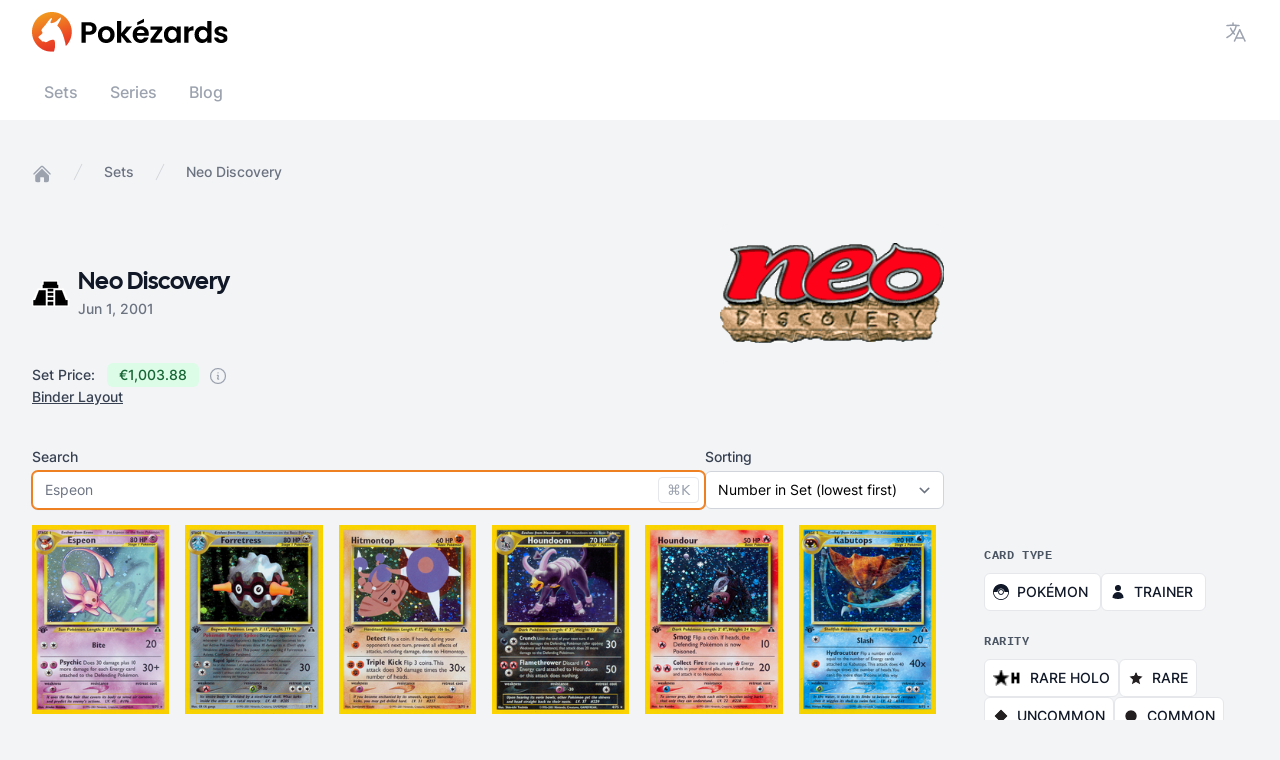

--- FILE ---
content_type: text/html; charset=utf-8
request_url: https://pokezards.com/set/neo-discovery
body_size: 16474
content:
<!DOCTYPE html>
<html lang="en" class="h-full overflow-x-hidden bg-gray-100">
  <head>
    <meta charset="utf-8">
    <meta http-equiv="X-UA-Compatible" content="IE=edge">
    <meta name="viewport" content="width=device-width, initial-scale=1.0">
    <meta name="csrf-token" content="cX99CCUrICADJhwVASlmUxBZax4pKycBIN9bh_Pj4a1QWLR9q-4_BFBI">

    <title>Neo Discovery</title>
    <meta name="description" content="">
    <meta name="twitter:card" content="summary_large_image">
    <meta name="twitter:site" content="@pokezards_com">
    <meta name="twitter:creator" content="@phiilu">

    <meta property="og:url" content="https://pokezards.com/set/neo-discovery">
    <meta property="og:title" content="Neo Discovery">
    <meta property="og:description" content="">



    <link rel="apple-touch-icon" sizes="180x180" href="/apple-touch-icon.png">
    <link rel="icon" type="image/png" sizes="32x32" href="/favicon-32x32.png">
    <link rel="icon" type="image/png" sizes="16x16" href="/favicon-16x16.png">
    <link rel="manifest" href="/manifest.json">

    <link rel="preload" href="/fonts/Inter.woff2" as="font" type="font/woff2" crossOrigin="anonymous">
    <link rel="preload" href="/fonts/CalSans.woff2" as="font" type="font/woff2" crossOrigin="anonymous">

    <link phx-track-static rel="stylesheet" href="/assets/app-98f378f4a78ff711ebf78b3bca2eea4e.css?vsn=d">

    <script defer phx-track-static type="text/javascript" src="/assets/app-3a8b79159158d3c32b24b65fdb59ac56.js?vsn=d">
    </script>

    <script defer data-domain="pokezards.com" src="https://alakazam.pokezards.com/js/rotom.js">
    </script>

    <script src="https://app.lemonsqueezy.com/js/lemon.js" defer>
    </script>
  </head>
  <body class="h-full font-inter group/body">
<div id="phx-GI5fUlotzpFnpSbD" data-phx-main data-phx-session="SFMyNTY.[base64].NAqymkl_fNgmEGvZGrYRQZAidUIBUUaj9ILEHh2yh30" data-phx-static="SFMyNTY.g2gDaAJhBXQAAAADdwJpZG0AAAAUcGh4LUdJNWZVbG90enBGbnBTYkR3BWZsYXNodAAAAAB3CmFzc2lnbl9uZXdsAAAABHcHc3RyZWFtc3cLZm9vdGVyX3NldHN3DWZvb3Rlcl9zZXJpZXN3DGN1cnJlbnRfdXNlcmpuBgB_tNP7mwFiAAFRgA.LoC9sSteWIFML6-E3fDo2IJsyMsDqruRIigswbgn4jg"><div id="app-layout">
  <div class="grid min-h-screen grid-cols-1 grid-rows-main">
    <div id="navbar" phx-hook="Navbar" class="contents">
  <nav class="bg-white">
    <div class="container flex items-center justify-between px-4 mx-auto sm:px-6 lg:px-8">
      <div class="flex items-center flex-shrink-0 h-16">
        <a href="/" data-phx-link="redirect" data-phx-link-state="push">
          <img class="hidden w-auto h-10 md:block " src="/images/pokezards_logo_full.svg" alt="Pokezards Logo" width="auto" height="40">
        </a>
        <a href="/" data-phx-link="redirect" data-phx-link-state="push">
          <img class="block w-auto h-10 md:hidden" src="/images/pokezards_logo.svg" alt="Pokezards Logo" width="auto" height="40">
        </a>
      </div>
      
      <div class="flex items-center gap-x-4 lg:gap-x-6">
        <div id="languages-menu-menu" phx-update="ignore" x-data="{ open: false }" class="relative flex items-center justify-center">
  <button class="font-semibold rounded-md focus:outline-none disabled:opacity-70 disabled:cursor-not-allowed leading-5  flex items-center justify-center aria-expanded:bg-gray-100 -m-2.5 p-2.5 text-gray-400 hover:text-gray-500 rounded-full" id="languages-menu-button" @click="open = !open" aria-haspopup="true" x-bind:aria-expanded="open">
  
    
    <span class="sr-only">View languages</span>
    <span class="hero-language w-6 h-6" fill="currentColor" aria-hidden="true" class="w-6 h-6"></span>
  
  
</button>
  <div id="languages-menu-focus-wrap" phx-hook="Phoenix.FocusWrap">
  <span id="languages-menu-focus-wrap-start" tabindex="0" aria-hidden="true"></span>
  
    <div class="absolute top-8 right-0 z-1000 mt-2.5 origin-top-right rounded-md bg-white py-2 shadow-lg ring-1 ring-gray-900/5 focus:outline-none" role="menu" aria-orientation="vertical" aria-labelledby="languages-menu-button" tabindex="-1" x-cloak x-show="open" @click.outside="open = false" x-transition:enter="transition ease-out duration-100" x-transition:enter-start="transform opacity-0 scale-95" x-transition:enter-end="transform opacity-100 scale-100" x-transition:leave="transition ease-out duration-75" x-transition:leave-start="transform opacity-100 scale-100" x-transition:leave-end="transform opacity-0 scale-95">
      <button class="text-gray-900 bg-gray-100 min-w-max w-full px-3 py-1 text-sm leading-6 text-left hover:bg-gray-50" role="menuitem" tabindex="-1" id="languages-menu-menu-item-0" x-on:click="open = false" phx-click="global-change-language" phx-value-language="en">
        
    English
  
      </button><button class="text-gray-900 min-w-max w-full px-3 py-1 text-sm leading-6 text-left hover:bg-gray-50" role="menuitem" tabindex="-1" id="languages-menu-menu-item-1" x-on:click="open = false" phx-click="global-change-language" phx-value-language="de">
        
    German
  
      </button>
      
    </div>
  
  <span id="languages-menu-focus-wrap-end" tabindex="0" aria-hidden="true"></span>
</div>
</div>
        
      </div>
    </div>
  </nav>
  <div id="submenu" class="inset-0 overflow-hidden bg-white z-100 group">
    <nav class="flex items-center justify-end flex-1 w-full group-[.sticky]:pl-4 mx-auto container h-15 md:pl-7">
      <a href="/" data-phx-link="redirect" data-phx-link-state="push" id="submenu-logo" class="invisible w-0 opacity-0 duration-200 appearance-none -translate-y-11 transform-gpu group-[.sticky]:w-auto group-[.sticky]:translate-y-0 group-[.sticky]:visible transition-all group-[.sticky]:opacity-100" phx-hook="ScrollToTop">
        <img class="inline-flex w-auto h-8 p-0 " src="/images/pokezards_logo.svg" alt="Pokezards Logo" width="auto" height="40">
      </a>
      <div id="submenu-container" class="relative flex flex-1 items-center group-[.sticky]:translate-x-2 transform-gpu transition overflow-x-auto">
        <div aria-hidden="true" id="submenu-highlight" class="absolute left-0 w-0 h-8 bg-gray-100 rounded opacity-1 top-3 -z-10"></div>
        <a href="/sets" data-phx-link="redirect" data-phx-link-state="push" id="Sets-menu" class="relative inline-flex p-4 font-medium transition-all hover:text-gray-800 text-gray-400 group-[.sticky] shrink-0" phx-hook="ScrollToTop">
          Sets
        </a><a href="/series" data-phx-link="redirect" data-phx-link-state="push" id="Series-menu" class="relative inline-flex p-4 font-medium transition-all hover:text-gray-800 text-gray-400 group-[.sticky] shrink-0" phx-hook="ScrollToTop">
          Series
        </a><a href="/blog" data-phx-link="redirect" data-phx-link-state="push" id="Blog-menu" class="relative inline-flex p-4 font-medium transition-all hover:text-gray-800 text-gray-400 group-[.sticky] shrink-0" phx-hook="ScrollToTop">
          Blog
        </a>
      </div>
    </nav>
  </div>
</div>

    <main class="py-10">
      <div class="container px-4 pb-10 mx-auto sm:px-6 lg:px-8">
        <nav class="flex" aria-label="Breadcrumb">
  <ol role="list" class="flex items-center space-x-4">
    <li>
      <div>
        <a href="/" data-phx-link="redirect" data-phx-link-state="push" class="text-gray-400 hover:text-gray-500">
          <span class="hero-home-solid flex-shrink-0 w-5 h-5" fill="currentColor" aria-hidden="true" class="flex-shrink-0 w-5 h-5"></span>
          <span class="sr-only">Home</span>
        </a>
      </div>
    </li>

    <li>
      <div class="flex items-center">
        <svg class="flex-shrink-0 w-5 h-5 text-gray-300" xmlns="http://www.w3.org/2000/svg" fill="currentColor" viewBox="0 0 20 20" aria-hidden="true">
          <path d="M5.555 17.776l8-16 .894.448-8 16-.894-.448z"></path>
        </svg>

        

        <a href="/sets" data-phx-link="redirect" data-phx-link-state="push" class="ml-4 text-sm font-medium text-gray-500 hover:text-gray-700">
          Sets
        </a>
      </div>
    </li><li>
      <div class="flex items-center">
        <svg class="flex-shrink-0 w-5 h-5 text-gray-300" xmlns="http://www.w3.org/2000/svg" fill="currentColor" viewBox="0 0 20 20" aria-hidden="true">
          <path d="M5.555 17.776l8-16 .894.448-8 16-.894-.448z"></path>
        </svg>

        <span class="ml-4 text-sm font-medium text-gray-500">
          Neo Discovery
        </span>

        
      </div>
    </li>
  </ol>
</nav>
      </div>

      

      <div class="px-4 mx-auto container h-full min-h-[50vh] sm:px-6 lg:px-8">
        
  <div class="space-y-4" x-data="{ showFilter: false}">
    <div class="xl:grid xl:grid-cols-12">
      <div class="space-y-4 xl:col-span-9">
        <div class="mb-8 max-sm:space-y-4">
  <div class="flex flex-col-reverse items-center justify-between md:flex-row">
    <div class="flex items-center space-x-2">
      <div class="w-[38px] overflow-hidden rounded-lg">
        <picture class="">
  <img src="https://img.pokezards.com/CsOsUXVZ-yi-C-3NTvfq2i9a_JMcQPZGpnCJo_Qtn3k/q:85/size:38:38/extend:true/size:38:38/aHR0cHM6Ly9pbWFnZXMucG9rZXphcmRzLmNvbS9zZXRzL25lbzIvc3ltYm9sLnBuZw" width="38" height="38" loading="lazy" class="object-contain pointer-events-none" alt="Neo Discovery Symbol">
</picture>
      </div>
      <div>
        <h1 class="flex-shrink-0 text-2xl font-semibold text-gray-900">
          Neo Discovery
        </h1>
        <p class="block text-sm font-medium text-gray-500 pointer-events-none">
          Jun 1, 2001
        </p>
      </div>
    </div>
    <div class="flex overflow-hidden bg-gray-100 rounded-lg">
      <picture class="">
  <img src="https://img.pokezards.com/Q9cJekHja5No0o8vD4XouAM3FdVFZlmZUakC6NE5keQ/q:85/size:0:138/size:0:138/aHR0cHM6Ly9pbWFnZXMucG9rZXphcmRzLmNvbS9zZXRzL25lbzIvbG9nby5wbmc" width="0" height="138" loading="lazy" class="w-56 min-h-[138px] object-contain pointer-events-none" alt="Neo Discovery Logo">
</picture>
    </div>
  </div>
  <div class="flex flex-col gap-2 max-sm:justify-center">
    <div class="space-x-2">
      <span class="text-sm font-medium text-gray-700">
        Set Price:
      </span>
      <span class="space-x-1" title="The market trend price by Cardmarket is being used">
        <span class="inline-flex items-center  font-medium px-3 py-0.5 text-sm rounded-md bg-green-100 text-green-800">
  
          €1,003.88
        
</span>

        <span class="hero-information-circle inline-block text-gray-400 cursor-help" fill="currentColor" aria-hidden="true" class="inline-block text-gray-400 cursor-help"></span>
      </span>
    </div>
    <div class="hidden text-sm font-medium text-gray-700 sm:block">
      <a href="/set/neo-discovery/binder" data-phx-link="redirect" data-phx-link-state="push" class="underline">
        Binder Layout
      </a>
    </div>
  </div>
</div>

        <form class="flex flex-wrap items-end gap-3 space-y-2" phx-change="filter">
          <div class="flex-1 col-span-2 md:col-span-1">
  <label for="search" class="block text-sm font-medium text-gray-700">
    Search
  </label>
  <div class="relative flex items-center mt-1">
    <input type="text" id="search" name="search_query" value="" class="block w-full pr-12 border-gray-300 rounded-md shadow-sm focus:ring-primary focus:border-primary sm:text-sm" placeholder="" phx-debounce="300" autofocus onfocus="select()">
    <div class="absolute inset-y-0 right-0 flex py-1.5 pr-1.5">
      <kbd class="inline-flex items-center px-2 font-sans text-sm font-medium text-gray-400 border border-gray-200 rounded">
        ⌘K
      </kbd>
    </div>
  </div>
</div>

          <div class="flex justify-center col-span-2 gap-2 max-sm:w-full md:col-span-1">
            <div class="flex-1 w-full">
  <label for="sorting" class="block text-sm font-medium text-left text-gray-700">Sorting</label>
  <select id="sorting" class="block w-full py-2 pl-3 pr-10 mt-1 text-base border-gray-300 rounded-md focus:outline-none focus:ring-primary focus:border-primary sm:text-sm" name="sorting">
    
              <option value="name_asc">Name (A-Z)</option><option value="name_desc">Name (Z-A)</option><option selected value="number_in_set_lowest_first">Number in Set (lowest first)</option><option value="number_in_set_highest_first">Number in Set (highest first)</option><option value="price_cheapest_first">Price (cheapest first)</option><option value="price_most_expensive_first">Price (most expensive first)</option><option value="rarity_common_first">Rarity (most common first)</option><option value="rarity_rarest_first">Rarity (rarest first)</option>
            
  </select>
</div>

            <div class="flex gap-2">
              <div class="flex items-end justify-end xl:hidden">
                <button type="button" x-on:click="showFilter = !showFilter" class="relative inline-flex items-center px-2.5 py-2.5 md:px-2 md:py-2 text-sm font-medium text-gray-500 bg-white border border-gray-300 rounded-md hover:bg-gray-50 focus:z-10 focus:outline-none focus:ring-1 focus:ring-primary focus:border-primary disabled:cursor-not-allowed disabled:opacity-50">
  <span class="sr-only">Previous</span>
  <span x-show="!showFilter">
    <span class="hero-funnel w-5 h-5 text-current" fill="currentColor" aria-hidden="true" class="w-5 h-5 text-current"></span>
  </span>
  <span x-show="showFilter">
    <span class="hero-funnel-solid w-5 h-5 text-current" fill="currentColor" aria-hidden="true" class="w-5 h-5 text-current"></span>
  </span>
</button>
              </div>
            </div>
          </div>
        </form>
      </div>
    </div>

    <div class="grid gap-8 xl:grid-cols-12">
      <div class="xl:col-span-9">
        <ul class="grid items-start justify-center grid-cols-2 gap-4 sm:grid-cols-3 md:grid-cols-4 lg:grid-cols-5 xl:grid-cols-6 relative" id="set_card_grid_container" phx-update="stream">
  
  <li id="cards-neo2-1">
    <a href="/card/espeon-neo-discovery-001" data-phx-link="redirect" data-phx-link-state="push" class="space-y-2">
      <figure class="relative flex flex-col justify-center space-y-2 group">
  <div class="lazy-container ">
  <img src="https://img.pokezards.com/WzrICd06WmpAKqzRm9ZBe814exMz3r727oqqoEshlNc/q:85/size:179:249/aHR0cHM6Ly9pbWFnZXMucG9rZXphcmRzLmNvbS9jYXJkcy80MDQucG5n" width="179" height="249" class="lazy-container-img lazyload w-full transition-all duration-500 ease-in-out group-hover:shadow-2xl" alt="Espeon" data-lowsrc="https://img.pokezards.com/gLD1zXzP1zR7o3Yop8a8FXeQ_fc2cprrxODxbUM2B0E/q:85/blur:3/quality:1/size:179:249/aHR0cHM6Ly9pbWFnZXMucG9rZXphcmRzLmNvbS9jYXJkcy9uZW8yLzEucG5n" data-src="https://img.pokezards.com/cbHaoXMi0G1nUNd-5K-FOHEkzlBSGE_qSpjwRpiDVGc/q:85/size:179:249/aHR0cHM6Ly9pbWFnZXMucG9rZXphcmRzLmNvbS9jYXJkcy9uZW8yLzEucG5n">
</div>
  <div class="flex-1 space-y-2">
    <div class="flex justify-between gap-1">
      <figcaption title="Espeon" class="text-gray-500 block text-sm font-medium truncate">
        <span>Espeon</span>
      </figcaption>
      <div class="flex-none">
        <span class="inline-flex items-center  font-medium px-2.5 py-0.5 text-xs rounded-md bg-green-100 text-green-800">
  
          €91.75
        
</span>
      </div>
      
    </div>
    
  </div>
</figure>
    </a>
  </li><li id="cards-neo2-2">
    <a href="/card/forretress-neo-discovery-002" data-phx-link="redirect" data-phx-link-state="push" class="space-y-2">
      <figure class="relative flex flex-col justify-center space-y-2 group">
  <div class="lazy-container ">
  <img src="https://img.pokezards.com/WzrICd06WmpAKqzRm9ZBe814exMz3r727oqqoEshlNc/q:85/size:179:249/aHR0cHM6Ly9pbWFnZXMucG9rZXphcmRzLmNvbS9jYXJkcy80MDQucG5n" width="179" height="249" class="lazy-container-img lazyload w-full transition-all duration-500 ease-in-out group-hover:shadow-2xl" alt="Forretress" data-lowsrc="https://img.pokezards.com/5PvqeAJaAfkPFqmJIYTpgMkSlloNpSOR9Wg05zptHic/q:85/blur:3/quality:1/size:179:249/aHR0cHM6Ly9pbWFnZXMucG9rZXphcmRzLmNvbS9jYXJkcy9uZW8yLzIucG5n" data-src="https://img.pokezards.com/Qp-RlDx1ZPPVh4xLxMLh3vR5D9_r5qjh6P5IiOavSPA/q:85/size:179:249/aHR0cHM6Ly9pbWFnZXMucG9rZXphcmRzLmNvbS9jYXJkcy9uZW8yLzIucG5n">
</div>
  <div class="flex-1 space-y-2">
    <div class="flex justify-between gap-1">
      <figcaption title="Forretress" class="text-gray-500 block text-sm font-medium truncate">
        <span>Forretress</span>
      </figcaption>
      <div class="flex-none">
        <span class="inline-flex items-center  font-medium px-2.5 py-0.5 text-xs rounded-md bg-green-100 text-green-800">
  
          €29.13
        
</span>
      </div>
      
    </div>
    
  </div>
</figure>
    </a>
  </li><li id="cards-neo2-3">
    <a href="/card/hitmontop-neo-discovery-003" data-phx-link="redirect" data-phx-link-state="push" class="space-y-2">
      <figure class="relative flex flex-col justify-center space-y-2 group">
  <div class="lazy-container ">
  <img src="https://img.pokezards.com/WzrICd06WmpAKqzRm9ZBe814exMz3r727oqqoEshlNc/q:85/size:179:249/aHR0cHM6Ly9pbWFnZXMucG9rZXphcmRzLmNvbS9jYXJkcy80MDQucG5n" width="179" height="249" class="lazy-container-img lazyload w-full transition-all duration-500 ease-in-out group-hover:shadow-2xl" alt="Hitmontop" data-lowsrc="https://img.pokezards.com/UDNXG9ehZOEI2Wp-l6CpuCE9vYhWtfswOft5oTW5i0o/q:85/blur:3/quality:1/size:179:249/aHR0cHM6Ly9pbWFnZXMucG9rZXphcmRzLmNvbS9jYXJkcy9uZW8yLzMucG5n" data-src="https://img.pokezards.com/3ThQw7oPvMxlRiHyfRg_rESNCu7BxFI6N0HTerxyAz8/q:85/size:179:249/aHR0cHM6Ly9pbWFnZXMucG9rZXphcmRzLmNvbS9jYXJkcy9uZW8yLzMucG5n">
</div>
  <div class="flex-1 space-y-2">
    <div class="flex justify-between gap-1">
      <figcaption title="Hitmontop" class="text-gray-500 block text-sm font-medium truncate">
        <span>Hitmontop</span>
      </figcaption>
      <div class="flex-none">
        <span class="inline-flex items-center  font-medium px-2.5 py-0.5 text-xs rounded-md bg-green-100 text-green-800">
  
          €7.42
        
</span>
      </div>
      
    </div>
    
  </div>
</figure>
    </a>
  </li><li id="cards-neo2-4">
    <a href="/card/houndoom-neo-discovery-004" data-phx-link="redirect" data-phx-link-state="push" class="space-y-2">
      <figure class="relative flex flex-col justify-center space-y-2 group">
  <div class="lazy-container ">
  <img src="https://img.pokezards.com/WzrICd06WmpAKqzRm9ZBe814exMz3r727oqqoEshlNc/q:85/size:179:249/aHR0cHM6Ly9pbWFnZXMucG9rZXphcmRzLmNvbS9jYXJkcy80MDQucG5n" width="179" height="249" class="lazy-container-img lazyload w-full transition-all duration-500 ease-in-out group-hover:shadow-2xl" alt="Houndoom" data-lowsrc="https://img.pokezards.com/wkTkv14H3gS7by52fXz8S090HJGM4vGbKDvhI3Jin-8/q:85/blur:3/quality:1/size:179:249/aHR0cHM6Ly9pbWFnZXMucG9rZXphcmRzLmNvbS9jYXJkcy9uZW8yLzQucG5n" data-src="https://img.pokezards.com/w6rFUF0SZg8wvl36Jz79M7AdlO_Rp9cx9IsWfynwbDY/q:85/size:179:249/aHR0cHM6Ly9pbWFnZXMucG9rZXphcmRzLmNvbS9jYXJkcy9uZW8yLzQucG5n">
</div>
  <div class="flex-1 space-y-2">
    <div class="flex justify-between gap-1">
      <figcaption title="Houndoom" class="text-gray-500 block text-sm font-medium truncate">
        <span>Houndoom</span>
      </figcaption>
      <div class="flex-none">
        <span class="inline-flex items-center  font-medium px-2.5 py-0.5 text-xs rounded-md bg-green-100 text-green-800">
  
          €39.17
        
</span>
      </div>
      
    </div>
    
  </div>
</figure>
    </a>
  </li><li id="cards-neo2-5">
    <a href="/card/houndour-neo-discovery-005" data-phx-link="redirect" data-phx-link-state="push" class="space-y-2">
      <figure class="relative flex flex-col justify-center space-y-2 group">
  <div class="lazy-container ">
  <img src="https://img.pokezards.com/WzrICd06WmpAKqzRm9ZBe814exMz3r727oqqoEshlNc/q:85/size:179:249/aHR0cHM6Ly9pbWFnZXMucG9rZXphcmRzLmNvbS9jYXJkcy80MDQucG5n" width="179" height="249" class="lazy-container-img lazyload w-full transition-all duration-500 ease-in-out group-hover:shadow-2xl" alt="Houndour" data-lowsrc="https://img.pokezards.com/qn3SPu52MWSpjL8qYXBk0N9GVTRpeE9cxarBCrk-iKc/q:85/blur:3/quality:1/size:179:249/aHR0cHM6Ly9pbWFnZXMucG9rZXphcmRzLmNvbS9jYXJkcy9uZW8yLzUucG5n" data-src="https://img.pokezards.com/p1EQ161t29VDJIumUu5OMcaFMR2xBm-BsKRe85O4RtI/q:85/size:179:249/aHR0cHM6Ly9pbWFnZXMucG9rZXphcmRzLmNvbS9jYXJkcy9uZW8yLzUucG5n">
</div>
  <div class="flex-1 space-y-2">
    <div class="flex justify-between gap-1">
      <figcaption title="Houndour" class="text-gray-500 block text-sm font-medium truncate">
        <span>Houndour</span>
      </figcaption>
      <div class="flex-none">
        <span class="inline-flex items-center  font-medium px-2.5 py-0.5 text-xs rounded-md bg-green-100 text-green-800">
  
          €28.31
        
</span>
      </div>
      
    </div>
    
  </div>
</figure>
    </a>
  </li><li id="cards-neo2-6">
    <a href="/card/kabutops-neo-discovery-006" data-phx-link="redirect" data-phx-link-state="push" class="space-y-2">
      <figure class="relative flex flex-col justify-center space-y-2 group">
  <div class="lazy-container ">
  <img src="https://img.pokezards.com/WzrICd06WmpAKqzRm9ZBe814exMz3r727oqqoEshlNc/q:85/size:179:249/aHR0cHM6Ly9pbWFnZXMucG9rZXphcmRzLmNvbS9jYXJkcy80MDQucG5n" width="179" height="249" class="lazy-container-img lazyload w-full transition-all duration-500 ease-in-out group-hover:shadow-2xl" alt="Kabutops" data-lowsrc="https://img.pokezards.com/SG1zFuhSsLjKnNGepl3GncDcvd1cSavlH_5uNHTf3SI/q:85/blur:3/quality:1/size:179:249/aHR0cHM6Ly9pbWFnZXMucG9rZXphcmRzLmNvbS9jYXJkcy9uZW8yLzYucG5n" data-src="https://img.pokezards.com/P_p5EKeiTjNJkK5ogNqhFNuqo7_ZFkQgLVA7xa8gG6Q/q:85/size:179:249/aHR0cHM6Ly9pbWFnZXMucG9rZXphcmRzLmNvbS9jYXJkcy9uZW8yLzYucG5n">
</div>
  <div class="flex-1 space-y-2">
    <div class="flex justify-between gap-1">
      <figcaption title="Kabutops" class="text-gray-500 block text-sm font-medium truncate">
        <span>Kabutops</span>
      </figcaption>
      <div class="flex-none">
        <span class="inline-flex items-center  font-medium px-2.5 py-0.5 text-xs rounded-md bg-green-100 text-green-800">
  
          €58.81
        
</span>
      </div>
      
    </div>
    
  </div>
</figure>
    </a>
  </li><li id="cards-neo2-7">
    <a href="/card/magnemite-neo-discovery-007" data-phx-link="redirect" data-phx-link-state="push" class="space-y-2">
      <figure class="relative flex flex-col justify-center space-y-2 group">
  <div class="lazy-container ">
  <img src="https://img.pokezards.com/WzrICd06WmpAKqzRm9ZBe814exMz3r727oqqoEshlNc/q:85/size:179:249/aHR0cHM6Ly9pbWFnZXMucG9rZXphcmRzLmNvbS9jYXJkcy80MDQucG5n" width="179" height="249" class="lazy-container-img lazyload w-full transition-all duration-500 ease-in-out group-hover:shadow-2xl" alt="Magnemite" data-lowsrc="https://img.pokezards.com/gIJBOI5eC0PGWicULPbyNiMTHO6yUtoRdf6-9Df5wq4/q:85/blur:3/quality:1/size:179:249/aHR0cHM6Ly9pbWFnZXMucG9rZXphcmRzLmNvbS9jYXJkcy9uZW8yLzcucG5n" data-src="https://img.pokezards.com/cPqi4Es3BbTTbuMM7hkOMX01VnT1Ynkis2g_aIxnohg/q:85/size:179:249/aHR0cHM6Ly9pbWFnZXMucG9rZXphcmRzLmNvbS9jYXJkcy9uZW8yLzcucG5n">
</div>
  <div class="flex-1 space-y-2">
    <div class="flex justify-between gap-1">
      <figcaption title="Magnemite" class="text-gray-500 block text-sm font-medium truncate">
        <span>Magnemite</span>
      </figcaption>
      <div class="flex-none">
        <span class="inline-flex items-center  font-medium px-2.5 py-0.5 text-xs rounded-md bg-green-100 text-green-800">
  
          €19.01
        
</span>
      </div>
      
    </div>
    
  </div>
</figure>
    </a>
  </li><li id="cards-neo2-8">
    <a href="/card/politoed-neo-discovery-008" data-phx-link="redirect" data-phx-link-state="push" class="space-y-2">
      <figure class="relative flex flex-col justify-center space-y-2 group">
  <div class="lazy-container ">
  <img src="https://img.pokezards.com/WzrICd06WmpAKqzRm9ZBe814exMz3r727oqqoEshlNc/q:85/size:179:249/aHR0cHM6Ly9pbWFnZXMucG9rZXphcmRzLmNvbS9jYXJkcy80MDQucG5n" width="179" height="249" class="lazy-container-img lazyload w-full transition-all duration-500 ease-in-out group-hover:shadow-2xl" alt="Politoed" data-lowsrc="https://img.pokezards.com/51lW0GZkWzmKGG6zIBn3q8nBXdqXb5-K1h3cVpgvLx4/q:85/blur:3/quality:1/size:179:249/aHR0cHM6Ly9pbWFnZXMucG9rZXphcmRzLmNvbS9jYXJkcy9uZW8yLzgucG5n" data-src="https://img.pokezards.com/9euKkFAmX4sxZxDU-wWze-BBLZWxHtnNlWxTGtFBMh8/q:85/size:179:249/aHR0cHM6Ly9pbWFnZXMucG9rZXphcmRzLmNvbS9jYXJkcy9uZW8yLzgucG5n">
</div>
  <div class="flex-1 space-y-2">
    <div class="flex justify-between gap-1">
      <figcaption title="Politoed" class="text-gray-500 block text-sm font-medium truncate">
        <span>Politoed</span>
      </figcaption>
      <div class="flex-none">
        <span class="inline-flex items-center  font-medium px-2.5 py-0.5 text-xs rounded-md bg-green-100 text-green-800">
  
          €26.65
        
</span>
      </div>
      
    </div>
    
  </div>
</figure>
    </a>
  </li><li id="cards-neo2-9">
    <a href="/card/poliwrath-neo-discovery-009" data-phx-link="redirect" data-phx-link-state="push" class="space-y-2">
      <figure class="relative flex flex-col justify-center space-y-2 group">
  <div class="lazy-container ">
  <img src="https://img.pokezards.com/WzrICd06WmpAKqzRm9ZBe814exMz3r727oqqoEshlNc/q:85/size:179:249/aHR0cHM6Ly9pbWFnZXMucG9rZXphcmRzLmNvbS9jYXJkcy80MDQucG5n" width="179" height="249" class="lazy-container-img lazyload w-full transition-all duration-500 ease-in-out group-hover:shadow-2xl" alt="Poliwrath" data-lowsrc="https://img.pokezards.com/Hi5FYOFn3VKQgiKvfQ0VujYYOAgxKXKW_lxuVoKafp0/q:85/blur:3/quality:1/size:179:249/aHR0cHM6Ly9pbWFnZXMucG9rZXphcmRzLmNvbS9jYXJkcy9uZW8yLzkucG5n" data-src="https://img.pokezards.com/dKUQLiCAgv3A1S5tegknjaGEV-1zwk526DU4gJlesXU/q:85/size:179:249/aHR0cHM6Ly9pbWFnZXMucG9rZXphcmRzLmNvbS9jYXJkcy9uZW8yLzkucG5n">
</div>
  <div class="flex-1 space-y-2">
    <div class="flex justify-between gap-1">
      <figcaption title="Poliwrath" class="text-gray-500 block text-sm font-medium truncate">
        <span>Poliwrath</span>
      </figcaption>
      <div class="flex-none">
        <span class="inline-flex items-center  font-medium px-2.5 py-0.5 text-xs rounded-md bg-green-100 text-green-800">
  
          €0.02
        
</span>
      </div>
      
    </div>
    
  </div>
</figure>
    </a>
  </li><li id="cards-neo2-10">
    <a href="/card/scizor-neo-discovery-010" data-phx-link="redirect" data-phx-link-state="push" class="space-y-2">
      <figure class="relative flex flex-col justify-center space-y-2 group">
  <div class="lazy-container ">
  <img src="https://img.pokezards.com/WzrICd06WmpAKqzRm9ZBe814exMz3r727oqqoEshlNc/q:85/size:179:249/aHR0cHM6Ly9pbWFnZXMucG9rZXphcmRzLmNvbS9jYXJkcy80MDQucG5n" width="179" height="249" class="lazy-container-img lazyload w-full transition-all duration-500 ease-in-out group-hover:shadow-2xl" alt="Scizor" data-lowsrc="https://img.pokezards.com/2WgaFZDOtPklYi8Oj3zRJEJYaLqdIvQAXIT28v-Z4Bo/q:85/blur:3/quality:1/size:179:249/aHR0cHM6Ly9pbWFnZXMucG9rZXphcmRzLmNvbS9jYXJkcy9uZW8yLzEwLnBuZw" data-src="https://img.pokezards.com/N6IM0qAEhrLqj066JtsqyhgMbu0wx8JhXpR1f-6KNm4/q:85/size:179:249/aHR0cHM6Ly9pbWFnZXMucG9rZXphcmRzLmNvbS9jYXJkcy9uZW8yLzEwLnBuZw">
</div>
  <div class="flex-1 space-y-2">
    <div class="flex justify-between gap-1">
      <figcaption title="Scizor" class="text-gray-500 block text-sm font-medium truncate">
        <span>Scizor</span>
      </figcaption>
      <div class="flex-none">
        <span class="inline-flex items-center  font-medium px-2.5 py-0.5 text-xs rounded-md bg-green-100 text-green-800">
  
          €30.44
        
</span>
      </div>
      
    </div>
    
  </div>
</figure>
    </a>
  </li><li id="cards-neo2-11">
    <a href="/card/smeargle-neo-discovery-011" data-phx-link="redirect" data-phx-link-state="push" class="space-y-2">
      <figure class="relative flex flex-col justify-center space-y-2 group">
  <div class="lazy-container ">
  <img src="https://img.pokezards.com/WzrICd06WmpAKqzRm9ZBe814exMz3r727oqqoEshlNc/q:85/size:179:249/aHR0cHM6Ly9pbWFnZXMucG9rZXphcmRzLmNvbS9jYXJkcy80MDQucG5n" width="179" height="249" class="lazy-container-img lazyload w-full transition-all duration-500 ease-in-out group-hover:shadow-2xl" alt="Smeargle" data-lowsrc="https://img.pokezards.com/0Xri_W05r_4mdOdXB9WrVG2RhmbAEItgNJhKk9r_XCA/q:85/blur:3/quality:1/size:179:249/aHR0cHM6Ly9pbWFnZXMucG9rZXphcmRzLmNvbS9jYXJkcy9uZW8yLzExLnBuZw" data-src="https://img.pokezards.com/Fii2cfasQL6mFc4ZlntRXGjGLl83-CQ1p62TXdA8xDE/q:85/size:179:249/aHR0cHM6Ly9pbWFnZXMucG9rZXphcmRzLmNvbS9jYXJkcy9uZW8yLzExLnBuZw">
</div>
  <div class="flex-1 space-y-2">
    <div class="flex justify-between gap-1">
      <figcaption title="Smeargle" class="text-gray-500 block text-sm font-medium truncate">
        <span>Smeargle</span>
      </figcaption>
      <div class="flex-none">
        <span class="inline-flex items-center  font-medium px-2.5 py-0.5 text-xs rounded-md bg-green-100 text-green-800">
  
          €28.11
        
</span>
      </div>
      
    </div>
    
  </div>
</figure>
    </a>
  </li><li id="cards-neo2-12">
    <a href="/card/tyranitar-neo-discovery-012" data-phx-link="redirect" data-phx-link-state="push" class="space-y-2">
      <figure class="relative flex flex-col justify-center space-y-2 group">
  <div class="lazy-container ">
  <img src="https://img.pokezards.com/WzrICd06WmpAKqzRm9ZBe814exMz3r727oqqoEshlNc/q:85/size:179:249/aHR0cHM6Ly9pbWFnZXMucG9rZXphcmRzLmNvbS9jYXJkcy80MDQucG5n" width="179" height="249" class="lazy-container-img lazyload w-full transition-all duration-500 ease-in-out group-hover:shadow-2xl" alt="Tyranitar" data-lowsrc="https://img.pokezards.com/hPiro3l6TxLxVvSimfHUgzzqJxa477bGlZg0xMZUyck/q:85/blur:3/quality:1/size:179:249/aHR0cHM6Ly9pbWFnZXMucG9rZXphcmRzLmNvbS9jYXJkcy9uZW8yLzEyLnBuZw" data-src="https://img.pokezards.com/JRlcowOYu_QSp7ObTtlxOuyuz8X7X0XTagFFzRfZeI8/q:85/size:179:249/aHR0cHM6Ly9pbWFnZXMucG9rZXphcmRzLmNvbS9jYXJkcy9uZW8yLzEyLnBuZw">
</div>
  <div class="flex-1 space-y-2">
    <div class="flex justify-between gap-1">
      <figcaption title="Tyranitar" class="text-gray-500 block text-sm font-medium truncate">
        <span>Tyranitar</span>
      </figcaption>
      <div class="flex-none">
        <span class="inline-flex items-center  font-medium px-2.5 py-0.5 text-xs rounded-md bg-green-100 text-green-800">
  
          €79.90
        
</span>
      </div>
      
    </div>
    
  </div>
</figure>
    </a>
  </li><li id="cards-neo2-13">
    <a href="/card/umbreon-neo-discovery-013" data-phx-link="redirect" data-phx-link-state="push" class="space-y-2">
      <figure class="relative flex flex-col justify-center space-y-2 group">
  <div class="lazy-container ">
  <img src="https://img.pokezards.com/WzrICd06WmpAKqzRm9ZBe814exMz3r727oqqoEshlNc/q:85/size:179:249/aHR0cHM6Ly9pbWFnZXMucG9rZXphcmRzLmNvbS9jYXJkcy80MDQucG5n" width="179" height="249" class="lazy-container-img lazyload w-full transition-all duration-500 ease-in-out group-hover:shadow-2xl" alt="Umbreon" data-lowsrc="https://img.pokezards.com/jocqpLF8pxI8klsFxR7oes_ZRQT8563KbAyxA2ALcl4/q:85/blur:3/quality:1/size:179:249/aHR0cHM6Ly9pbWFnZXMucG9rZXphcmRzLmNvbS9jYXJkcy9uZW8yLzEzLnBuZw" data-src="https://img.pokezards.com/xV-ujuVogIcc_aXPQyYl_rKjTVcpiSymPfQUKvs4H4w/q:85/size:179:249/aHR0cHM6Ly9pbWFnZXMucG9rZXphcmRzLmNvbS9jYXJkcy9uZW8yLzEzLnBuZw">
</div>
  <div class="flex-1 space-y-2">
    <div class="flex justify-between gap-1">
      <figcaption title="Umbreon" class="text-gray-500 block text-sm font-medium truncate">
        <span>Umbreon</span>
      </figcaption>
      <div class="flex-none">
        <span class="inline-flex items-center  font-medium px-2.5 py-0.5 text-xs rounded-md bg-green-100 text-green-800">
  
          €277.11
        
</span>
      </div>
      
    </div>
    
  </div>
</figure>
    </a>
  </li><li id="cards-neo2-14">
    <a href="/card/unown-a-neo-discovery-014" data-phx-link="redirect" data-phx-link-state="push" class="space-y-2">
      <figure class="relative flex flex-col justify-center space-y-2 group">
  <div class="lazy-container ">
  <img src="https://img.pokezards.com/WzrICd06WmpAKqzRm9ZBe814exMz3r727oqqoEshlNc/q:85/size:179:249/aHR0cHM6Ly9pbWFnZXMucG9rZXphcmRzLmNvbS9jYXJkcy80MDQucG5n" width="179" height="249" class="lazy-container-img lazyload w-full transition-all duration-500 ease-in-out group-hover:shadow-2xl" alt="Unown [A]" data-lowsrc="https://img.pokezards.com/u8CVQLhDNMQMCNLdhZjwUwxkXcIyQeOuTF20HoTsF0g/q:85/blur:3/quality:1/size:179:249/aHR0cHM6Ly9pbWFnZXMucG9rZXphcmRzLmNvbS9jYXJkcy9uZW8yLzE0LnBuZw" data-src="https://img.pokezards.com/-g19ZSI8YqNz1SY1ukgBL1W4XUXELYWyjtEgzltExfk/q:85/size:179:249/aHR0cHM6Ly9pbWFnZXMucG9rZXphcmRzLmNvbS9jYXJkcy9uZW8yLzE0LnBuZw">
</div>
  <div class="flex-1 space-y-2">
    <div class="flex justify-between gap-1">
      <figcaption title="Unown [A]" class="text-gray-500 block text-sm font-medium truncate">
        <span>Unown [A]</span>
      </figcaption>
      <div class="flex-none">
        <span class="inline-flex items-center  font-medium px-2.5 py-0.5 text-xs rounded-md bg-green-100 text-green-800">
  
          €6.80
        
</span>
      </div>
      
    </div>
    
  </div>
</figure>
    </a>
  </li><li id="cards-neo2-15">
    <a href="/card/ursaring-neo-discovery-015" data-phx-link="redirect" data-phx-link-state="push" class="space-y-2">
      <figure class="relative flex flex-col justify-center space-y-2 group">
  <div class="lazy-container ">
  <img src="https://img.pokezards.com/WzrICd06WmpAKqzRm9ZBe814exMz3r727oqqoEshlNc/q:85/size:179:249/aHR0cHM6Ly9pbWFnZXMucG9rZXphcmRzLmNvbS9jYXJkcy80MDQucG5n" width="179" height="249" class="lazy-container-img lazyload w-full transition-all duration-500 ease-in-out group-hover:shadow-2xl" alt="Ursaring" data-lowsrc="https://img.pokezards.com/ZkYEZ50JdRmmHBnWtkuwaFD4qj0AJmvHpJXZPxy7--k/q:85/blur:3/quality:1/size:179:249/aHR0cHM6Ly9pbWFnZXMucG9rZXphcmRzLmNvbS9jYXJkcy9uZW8yLzE1LnBuZw" data-src="https://img.pokezards.com/7yuAa8hASVcdDeqt8QVVIQGWCTQMHBmeVUul1zXBioU/q:85/size:179:249/aHR0cHM6Ly9pbWFnZXMucG9rZXphcmRzLmNvbS9jYXJkcy9uZW8yLzE1LnBuZw">
</div>
  <div class="flex-1 space-y-2">
    <div class="flex justify-between gap-1">
      <figcaption title="Ursaring" class="text-gray-500 block text-sm font-medium truncate">
        <span>Ursaring</span>
      </figcaption>
      <div class="flex-none">
        <span class="inline-flex items-center  font-medium px-2.5 py-0.5 text-xs rounded-md bg-green-100 text-green-800">
  
          €31.81
        
</span>
      </div>
      
    </div>
    
  </div>
</figure>
    </a>
  </li><li id="cards-neo2-16">
    <a href="/card/wobbuffet-neo-discovery-016" data-phx-link="redirect" data-phx-link-state="push" class="space-y-2">
      <figure class="relative flex flex-col justify-center space-y-2 group">
  <div class="lazy-container ">
  <img src="https://img.pokezards.com/WzrICd06WmpAKqzRm9ZBe814exMz3r727oqqoEshlNc/q:85/size:179:249/aHR0cHM6Ly9pbWFnZXMucG9rZXphcmRzLmNvbS9jYXJkcy80MDQucG5n" width="179" height="249" class="lazy-container-img lazyload w-full transition-all duration-500 ease-in-out group-hover:shadow-2xl" alt="Wobbuffet" data-lowsrc="https://img.pokezards.com/F4juJbAG-av9dDhn8GiuhIiYovckF10pwCXn1FogR4s/q:85/blur:3/quality:1/size:179:249/aHR0cHM6Ly9pbWFnZXMucG9rZXphcmRzLmNvbS9jYXJkcy9uZW8yLzE2LnBuZw" data-src="https://img.pokezards.com/0imCqghQ9_mml1W5oEwCodL9Rarnfk17E1ZkFKTHP_o/q:85/size:179:249/aHR0cHM6Ly9pbWFnZXMucG9rZXphcmRzLmNvbS9jYXJkcy9uZW8yLzE2LnBuZw">
</div>
  <div class="flex-1 space-y-2">
    <div class="flex justify-between gap-1">
      <figcaption title="Wobbuffet" class="text-gray-500 block text-sm font-medium truncate">
        <span>Wobbuffet</span>
      </figcaption>
      <div class="flex-none">
        <span class="inline-flex items-center  font-medium px-2.5 py-0.5 text-xs rounded-md bg-green-100 text-green-800">
  
          €17.35
        
</span>
      </div>
      
    </div>
    
  </div>
</figure>
    </a>
  </li><li id="cards-neo2-17">
    <a href="/card/yanma-neo-discovery-017" data-phx-link="redirect" data-phx-link-state="push" class="space-y-2">
      <figure class="relative flex flex-col justify-center space-y-2 group">
  <div class="lazy-container ">
  <img src="https://img.pokezards.com/WzrICd06WmpAKqzRm9ZBe814exMz3r727oqqoEshlNc/q:85/size:179:249/aHR0cHM6Ly9pbWFnZXMucG9rZXphcmRzLmNvbS9jYXJkcy80MDQucG5n" width="179" height="249" class="lazy-container-img lazyload w-full transition-all duration-500 ease-in-out group-hover:shadow-2xl" alt="Yanma" data-lowsrc="https://img.pokezards.com/URyyRoT1KLN2pJrITV-MbjQKlq76gzhumjIQzxvAU8w/q:85/blur:3/quality:1/size:179:249/aHR0cHM6Ly9pbWFnZXMucG9rZXphcmRzLmNvbS9jYXJkcy9uZW8yLzE3LnBuZw" data-src="https://img.pokezards.com/mO2QnVXjM0pCmFcJhAVCWzj3CjqkzR0VDXue_XrRQV8/q:85/size:179:249/aHR0cHM6Ly9pbWFnZXMucG9rZXphcmRzLmNvbS9jYXJkcy9uZW8yLzE3LnBuZw">
</div>
  <div class="flex-1 space-y-2">
    <div class="flex justify-between gap-1">
      <figcaption title="Yanma" class="text-gray-500 block text-sm font-medium truncate">
        <span>Yanma</span>
      </figcaption>
      <div class="flex-none">
        <span class="inline-flex items-center  font-medium px-2.5 py-0.5 text-xs rounded-md bg-green-100 text-green-800">
  
          €15.44
        
</span>
      </div>
      
    </div>
    
  </div>
</figure>
    </a>
  </li><li id="cards-neo2-18">
    <a href="/card/beedrill-neo-discovery-018" data-phx-link="redirect" data-phx-link-state="push" class="space-y-2">
      <figure class="relative flex flex-col justify-center space-y-2 group">
  <div class="lazy-container ">
  <img src="https://img.pokezards.com/WzrICd06WmpAKqzRm9ZBe814exMz3r727oqqoEshlNc/q:85/size:179:249/aHR0cHM6Ly9pbWFnZXMucG9rZXphcmRzLmNvbS9jYXJkcy80MDQucG5n" width="179" height="249" class="lazy-container-img lazyload w-full transition-all duration-500 ease-in-out group-hover:shadow-2xl" alt="Beedrill" data-lowsrc="https://img.pokezards.com/Z3VDh9pL9VOXYO5Jvqf9-hdCugH9xdJi3kGfVf5YdOk/q:85/blur:3/quality:1/size:179:249/aHR0cHM6Ly9pbWFnZXMucG9rZXphcmRzLmNvbS9jYXJkcy9uZW8yLzE4LnBuZw" data-src="https://img.pokezards.com/NfiAI7Fb2OlsKCUbiC3suKbnSDhQsPcA666mp9_tjk8/q:85/size:179:249/aHR0cHM6Ly9pbWFnZXMucG9rZXphcmRzLmNvbS9jYXJkcy9uZW8yLzE4LnBuZw">
</div>
  <div class="flex-1 space-y-2">
    <div class="flex justify-between gap-1">
      <figcaption title="Beedrill" class="text-gray-500 block text-sm font-medium truncate">
        <span>Beedrill</span>
      </figcaption>
      <div class="flex-none">
        <span class="inline-flex items-center  font-medium px-2.5 py-0.5 text-xs rounded-md bg-green-100 text-green-800">
  
          €7.46
        
</span>
      </div>
      
    </div>
    
  </div>
</figure>
    </a>
  </li><li id="cards-neo2-19">
    <a href="/card/butterfree-neo-discovery-019" data-phx-link="redirect" data-phx-link-state="push" class="space-y-2">
      <figure class="relative flex flex-col justify-center space-y-2 group">
  <div class="lazy-container ">
  <img src="https://img.pokezards.com/WzrICd06WmpAKqzRm9ZBe814exMz3r727oqqoEshlNc/q:85/size:179:249/aHR0cHM6Ly9pbWFnZXMucG9rZXphcmRzLmNvbS9jYXJkcy80MDQucG5n" width="179" height="249" class="lazy-container-img lazyload w-full transition-all duration-500 ease-in-out group-hover:shadow-2xl" alt="Butterfree" data-lowsrc="https://img.pokezards.com/lblNgnUVueUlG67h3muDP7rq9jR8cx5g_JYQJNlMsQA/q:85/blur:3/quality:1/size:179:249/aHR0cHM6Ly9pbWFnZXMucG9rZXphcmRzLmNvbS9jYXJkcy9uZW8yLzE5LnBuZw" data-src="https://img.pokezards.com/h71A1j47X2WvLQ_HO2IDFbqZH5p-cEF4mYPxfsRhz3g/q:85/size:179:249/aHR0cHM6Ly9pbWFnZXMucG9rZXphcmRzLmNvbS9jYXJkcy9uZW8yLzE5LnBuZw">
</div>
  <div class="flex-1 space-y-2">
    <div class="flex justify-between gap-1">
      <figcaption title="Butterfree" class="text-gray-500 block text-sm font-medium truncate">
        <span>Butterfree</span>
      </figcaption>
      <div class="flex-none">
        <span class="inline-flex items-center  font-medium px-2.5 py-0.5 text-xs rounded-md bg-green-100 text-green-800">
  
          €2.87
        
</span>
      </div>
      
    </div>
    
  </div>
</figure>
    </a>
  </li><li id="cards-neo2-20">
    <a href="/card/espeon-neo-discovery-020" data-phx-link="redirect" data-phx-link-state="push" class="space-y-2">
      <figure class="relative flex flex-col justify-center space-y-2 group">
  <div class="lazy-container ">
  <img src="https://img.pokezards.com/WzrICd06WmpAKqzRm9ZBe814exMz3r727oqqoEshlNc/q:85/size:179:249/aHR0cHM6Ly9pbWFnZXMucG9rZXphcmRzLmNvbS9jYXJkcy80MDQucG5n" width="179" height="249" class="lazy-container-img lazyload w-full transition-all duration-500 ease-in-out group-hover:shadow-2xl" alt="Espeon" data-lowsrc="https://img.pokezards.com/LQT9ozzXtIFGapGjEnCSzpxzbJy4GRy67DXeqWc5HQc/q:85/blur:3/quality:1/size:179:249/aHR0cHM6Ly9pbWFnZXMucG9rZXphcmRzLmNvbS9jYXJkcy9uZW8yLzIwLnBuZw" data-src="https://img.pokezards.com/i99vAObPLw-kivlK30gNc2ny6wp8hPMAx2_2hSPV-L8/q:85/size:179:249/aHR0cHM6Ly9pbWFnZXMucG9rZXphcmRzLmNvbS9jYXJkcy9uZW8yLzIwLnBuZw">
</div>
  <div class="flex-1 space-y-2">
    <div class="flex justify-between gap-1">
      <figcaption title="Espeon" class="text-gray-500 block text-sm font-medium truncate">
        <span>Espeon</span>
      </figcaption>
      <div class="flex-none">
        <span class="inline-flex items-center  font-medium px-2.5 py-0.5 text-xs rounded-md bg-green-100 text-green-800">
  
          €6.58
        
</span>
      </div>
      
    </div>
    
  </div>
</figure>
    </a>
  </li><li id="cards-neo2-21">
    <a href="/card/forretress-neo-discovery-021" data-phx-link="redirect" data-phx-link-state="push" class="space-y-2">
      <figure class="relative flex flex-col justify-center space-y-2 group">
  <div class="lazy-container ">
  <img src="https://img.pokezards.com/WzrICd06WmpAKqzRm9ZBe814exMz3r727oqqoEshlNc/q:85/size:179:249/aHR0cHM6Ly9pbWFnZXMucG9rZXphcmRzLmNvbS9jYXJkcy80MDQucG5n" width="179" height="249" class="lazy-container-img lazyload w-full transition-all duration-500 ease-in-out group-hover:shadow-2xl" alt="Forretress" data-lowsrc="https://img.pokezards.com/gpyLN3mCIfjnPd0e7JrN9dpbn7DzGmexYaAlO_pI0YE/q:85/blur:3/quality:1/size:179:249/aHR0cHM6Ly9pbWFnZXMucG9rZXphcmRzLmNvbS9jYXJkcy9uZW8yLzIxLnBuZw" data-src="https://img.pokezards.com/i96b_jSoM_wttvLZZ_o8kcaqZmw22tliRaMgLLt1zAk/q:85/size:179:249/aHR0cHM6Ly9pbWFnZXMucG9rZXphcmRzLmNvbS9jYXJkcy9uZW8yLzIxLnBuZw">
</div>
  <div class="flex-1 space-y-2">
    <div class="flex justify-between gap-1">
      <figcaption title="Forretress" class="text-gray-500 block text-sm font-medium truncate">
        <span>Forretress</span>
      </figcaption>
      <div class="flex-none">
        <span class="inline-flex items-center  font-medium px-2.5 py-0.5 text-xs rounded-md bg-green-100 text-green-800">
  
          €3.97
        
</span>
      </div>
      
    </div>
    
  </div>
</figure>
    </a>
  </li><li id="cards-neo2-22">
    <a href="/card/hitmontop-neo-discovery-022" data-phx-link="redirect" data-phx-link-state="push" class="space-y-2">
      <figure class="relative flex flex-col justify-center space-y-2 group">
  <div class="lazy-container ">
  <img src="https://img.pokezards.com/WzrICd06WmpAKqzRm9ZBe814exMz3r727oqqoEshlNc/q:85/size:179:249/aHR0cHM6Ly9pbWFnZXMucG9rZXphcmRzLmNvbS9jYXJkcy80MDQucG5n" width="179" height="249" class="lazy-container-img lazyload w-full transition-all duration-500 ease-in-out group-hover:shadow-2xl" alt="Hitmontop" data-lowsrc="https://img.pokezards.com/Q09-91OtIaOODyRUfkjYDRCg9GTyJyCq6tn7_LlFpEI/q:85/blur:3/quality:1/size:179:249/aHR0cHM6Ly9pbWFnZXMucG9rZXphcmRzLmNvbS9jYXJkcy9uZW8yLzIyLnBuZw" data-src="https://img.pokezards.com/Lpl3MdUQgOCkSjPnpgdQKdji9Fl3pv_lNuqEA9klLCg/q:85/size:179:249/aHR0cHM6Ly9pbWFnZXMucG9rZXphcmRzLmNvbS9jYXJkcy9uZW8yLzIyLnBuZw">
</div>
  <div class="flex-1 space-y-2">
    <div class="flex justify-between gap-1">
      <figcaption title="Hitmontop" class="text-gray-500 block text-sm font-medium truncate">
        <span>Hitmontop</span>
      </figcaption>
      <div class="flex-none">
        <span class="inline-flex items-center  font-medium px-2.5 py-0.5 text-xs rounded-md bg-green-100 text-green-800">
  
          €4.49
        
</span>
      </div>
      
    </div>
    
  </div>
</figure>
    </a>
  </li><li id="cards-neo2-23">
    <a href="/card/houndoom-neo-discovery-023" data-phx-link="redirect" data-phx-link-state="push" class="space-y-2">
      <figure class="relative flex flex-col justify-center space-y-2 group">
  <div class="lazy-container ">
  <img src="https://img.pokezards.com/WzrICd06WmpAKqzRm9ZBe814exMz3r727oqqoEshlNc/q:85/size:179:249/aHR0cHM6Ly9pbWFnZXMucG9rZXphcmRzLmNvbS9jYXJkcy80MDQucG5n" width="179" height="249" class="lazy-container-img lazyload w-full transition-all duration-500 ease-in-out group-hover:shadow-2xl" alt="Houndoom" data-lowsrc="https://img.pokezards.com/-zEKY8xtY-Rrryd9YjsFiib6zLERn-eAP45tikArrxc/q:85/blur:3/quality:1/size:179:249/aHR0cHM6Ly9pbWFnZXMucG9rZXphcmRzLmNvbS9jYXJkcy9uZW8yLzIzLnBuZw" data-src="https://img.pokezards.com/2sE8DCs8dQDWBKR1TLqIRzFMUy8yJpVt_BccZyc8vNg/q:85/size:179:249/aHR0cHM6Ly9pbWFnZXMucG9rZXphcmRzLmNvbS9jYXJkcy9uZW8yLzIzLnBuZw">
</div>
  <div class="flex-1 space-y-2">
    <div class="flex justify-between gap-1">
      <figcaption title="Houndoom" class="text-gray-500 block text-sm font-medium truncate">
        <span>Houndoom</span>
      </figcaption>
      <div class="flex-none">
        <span class="inline-flex items-center  font-medium px-2.5 py-0.5 text-xs rounded-md bg-green-100 text-green-800">
  
          €5.42
        
</span>
      </div>
      
    </div>
    
  </div>
</figure>
    </a>
  </li><li id="cards-neo2-24">
    <a href="/card/houndour-neo-discovery-024" data-phx-link="redirect" data-phx-link-state="push" class="space-y-2">
      <figure class="relative flex flex-col justify-center space-y-2 group">
  <div class="lazy-container ">
  <img src="https://img.pokezards.com/WzrICd06WmpAKqzRm9ZBe814exMz3r727oqqoEshlNc/q:85/size:179:249/aHR0cHM6Ly9pbWFnZXMucG9rZXphcmRzLmNvbS9jYXJkcy80MDQucG5n" width="179" height="249" class="lazy-container-img lazyload w-full transition-all duration-500 ease-in-out group-hover:shadow-2xl" alt="Houndour" data-lowsrc="https://img.pokezards.com/BAAoN4IW0QeAMIPGADjj_EYFHt-j2A7oUt61eluxiz0/q:85/blur:3/quality:1/size:179:249/aHR0cHM6Ly9pbWFnZXMucG9rZXphcmRzLmNvbS9jYXJkcy9uZW8yLzI0LnBuZw" data-src="https://img.pokezards.com/wV7ogEYkK3-I6vZKGPNEwe9Hu8s-aaFwqEPaRJR3vkE/q:85/size:179:249/aHR0cHM6Ly9pbWFnZXMucG9rZXphcmRzLmNvbS9jYXJkcy9uZW8yLzI0LnBuZw">
</div>
  <div class="flex-1 space-y-2">
    <div class="flex justify-between gap-1">
      <figcaption title="Houndour" class="text-gray-500 block text-sm font-medium truncate">
        <span>Houndour</span>
      </figcaption>
      <div class="flex-none">
        <span class="inline-flex items-center  font-medium px-2.5 py-0.5 text-xs rounded-md bg-green-100 text-green-800">
  
          €5.01
        
</span>
      </div>
      
    </div>
    
  </div>
</figure>
    </a>
  </li><li id="cards-neo2-25">
    <a href="/card/kabutops-neo-discovery-025" data-phx-link="redirect" data-phx-link-state="push" class="space-y-2">
      <figure class="relative flex flex-col justify-center space-y-2 group">
  <div class="lazy-container ">
  <img src="https://img.pokezards.com/WzrICd06WmpAKqzRm9ZBe814exMz3r727oqqoEshlNc/q:85/size:179:249/aHR0cHM6Ly9pbWFnZXMucG9rZXphcmRzLmNvbS9jYXJkcy80MDQucG5n" width="179" height="249" class="lazy-container-img lazyload w-full transition-all duration-500 ease-in-out group-hover:shadow-2xl" alt="Kabutops" data-lowsrc="https://img.pokezards.com/k7ipOxrJ2iJnnJpsNNxjPEwMq0ft5xAj02JvkFPlBZ4/q:85/blur:3/quality:1/size:179:249/aHR0cHM6Ly9pbWFnZXMucG9rZXphcmRzLmNvbS9jYXJkcy9uZW8yLzI1LnBuZw" data-src="https://img.pokezards.com/OedkdPtgqf119_ObLH0vggtXA5iPOcrvkJEi21cy5V4/q:85/size:179:249/aHR0cHM6Ly9pbWFnZXMucG9rZXphcmRzLmNvbS9jYXJkcy9uZW8yLzI1LnBuZw">
</div>
  <div class="flex-1 space-y-2">
    <div class="flex justify-between gap-1">
      <figcaption title="Kabutops" class="text-gray-500 block text-sm font-medium truncate">
        <span>Kabutops</span>
      </figcaption>
      <div class="flex-none">
        <span class="inline-flex items-center  font-medium px-2.5 py-0.5 text-xs rounded-md bg-green-100 text-green-800">
  
          €9.10
        
</span>
      </div>
      
    </div>
    
  </div>
</figure>
    </a>
  </li><li id="cards-neo2-26">
    <a href="/card/magnemite-neo-discovery-026" data-phx-link="redirect" data-phx-link-state="push" class="space-y-2">
      <figure class="relative flex flex-col justify-center space-y-2 group">
  <div class="lazy-container ">
  <img src="https://img.pokezards.com/WzrICd06WmpAKqzRm9ZBe814exMz3r727oqqoEshlNc/q:85/size:179:249/aHR0cHM6Ly9pbWFnZXMucG9rZXphcmRzLmNvbS9jYXJkcy80MDQucG5n" width="179" height="249" class="lazy-container-img lazyload w-full transition-all duration-500 ease-in-out group-hover:shadow-2xl" alt="Magnemite" data-lowsrc="https://img.pokezards.com/2TwdPPpcHLGWOn_ac8XtObPStEmNs8DsAaCFfcNUm-o/q:85/blur:3/quality:1/size:179:249/aHR0cHM6Ly9pbWFnZXMucG9rZXphcmRzLmNvbS9jYXJkcy9uZW8yLzI2LnBuZw" data-src="https://img.pokezards.com/xoeZn2gKBp9eC2PIy-6NdSK6M7PSdNDZ_lSKOeZJB20/q:85/size:179:249/aHR0cHM6Ly9pbWFnZXMucG9rZXphcmRzLmNvbS9jYXJkcy9uZW8yLzI2LnBuZw">
</div>
  <div class="flex-1 space-y-2">
    <div class="flex justify-between gap-1">
      <figcaption title="Magnemite" class="text-gray-500 block text-sm font-medium truncate">
        <span>Magnemite</span>
      </figcaption>
      <div class="flex-none">
        <span class="inline-flex items-center  font-medium px-2.5 py-0.5 text-xs rounded-md bg-green-100 text-green-800">
  
          €2.25
        
</span>
      </div>
      
    </div>
    
  </div>
</figure>
    </a>
  </li><li id="cards-neo2-27">
    <a href="/card/politoed-neo-discovery-027" data-phx-link="redirect" data-phx-link-state="push" class="space-y-2">
      <figure class="relative flex flex-col justify-center space-y-2 group">
  <div class="lazy-container ">
  <img src="https://img.pokezards.com/WzrICd06WmpAKqzRm9ZBe814exMz3r727oqqoEshlNc/q:85/size:179:249/aHR0cHM6Ly9pbWFnZXMucG9rZXphcmRzLmNvbS9jYXJkcy80MDQucG5n" width="179" height="249" class="lazy-container-img lazyload w-full transition-all duration-500 ease-in-out group-hover:shadow-2xl" alt="Politoed" data-lowsrc="https://img.pokezards.com/K4tzHmRLZuOuRMri7ZagdjQjkoZcVhhuQrlkZSyme0U/q:85/blur:3/quality:1/size:179:249/aHR0cHM6Ly9pbWFnZXMucG9rZXphcmRzLmNvbS9jYXJkcy9uZW8yLzI3LnBuZw" data-src="https://img.pokezards.com/OWzPAl1s9VFlPCmbitO9SLOu9ldvas72Fd2jiBj_1VM/q:85/size:179:249/aHR0cHM6Ly9pbWFnZXMucG9rZXphcmRzLmNvbS9jYXJkcy9uZW8yLzI3LnBuZw">
</div>
  <div class="flex-1 space-y-2">
    <div class="flex justify-between gap-1">
      <figcaption title="Politoed" class="text-gray-500 block text-sm font-medium truncate">
        <span>Politoed</span>
      </figcaption>
      <div class="flex-none">
        <span class="inline-flex items-center  font-medium px-2.5 py-0.5 text-xs rounded-md bg-green-100 text-green-800">
  
          €7.53
        
</span>
      </div>
      
    </div>
    
  </div>
</figure>
    </a>
  </li><li id="cards-neo2-28">
    <a href="/card/poliwrath-neo-discovery-028" data-phx-link="redirect" data-phx-link-state="push" class="space-y-2">
      <figure class="relative flex flex-col justify-center space-y-2 group">
  <div class="lazy-container ">
  <img src="https://img.pokezards.com/WzrICd06WmpAKqzRm9ZBe814exMz3r727oqqoEshlNc/q:85/size:179:249/aHR0cHM6Ly9pbWFnZXMucG9rZXphcmRzLmNvbS9jYXJkcy80MDQucG5n" width="179" height="249" class="lazy-container-img lazyload w-full transition-all duration-500 ease-in-out group-hover:shadow-2xl" alt="Poliwrath" data-lowsrc="https://img.pokezards.com/-SIEjEth87VaORzSm5Bh7M3lK3ZKfctB9enXDSOfX80/q:85/blur:3/quality:1/size:179:249/aHR0cHM6Ly9pbWFnZXMucG9rZXphcmRzLmNvbS9jYXJkcy9uZW8yLzI4LnBuZw" data-src="https://img.pokezards.com/vbVBDfr1tHVJsbOcVFOxs8xUkFeO4dawWWWI8P4KMp8/q:85/size:179:249/aHR0cHM6Ly9pbWFnZXMucG9rZXphcmRzLmNvbS9jYXJkcy9uZW8yLzI4LnBuZw">
</div>
  <div class="flex-1 space-y-2">
    <div class="flex justify-between gap-1">
      <figcaption title="Poliwrath" class="text-gray-500 block text-sm font-medium truncate">
        <span>Poliwrath</span>
      </figcaption>
      <div class="flex-none">
        <span class="inline-flex items-center  font-medium px-2.5 py-0.5 text-xs rounded-md bg-green-100 text-green-800">
  
          €5.73
        
</span>
      </div>
      
    </div>
    
  </div>
</figure>
    </a>
  </li><li id="cards-neo2-29">
    <a href="/card/scizor-neo-discovery-029" data-phx-link="redirect" data-phx-link-state="push" class="space-y-2">
      <figure class="relative flex flex-col justify-center space-y-2 group">
  <div class="lazy-container ">
  <img src="https://img.pokezards.com/WzrICd06WmpAKqzRm9ZBe814exMz3r727oqqoEshlNc/q:85/size:179:249/aHR0cHM6Ly9pbWFnZXMucG9rZXphcmRzLmNvbS9jYXJkcy80MDQucG5n" width="179" height="249" class="lazy-container-img lazyload w-full transition-all duration-500 ease-in-out group-hover:shadow-2xl" alt="Scizor" data-lowsrc="https://img.pokezards.com/AVEGJkAZx7j6_zBWxQiDytRqni_Rs3vEtC1MO_TuYlI/q:85/blur:3/quality:1/size:179:249/aHR0cHM6Ly9pbWFnZXMucG9rZXphcmRzLmNvbS9jYXJkcy9uZW8yLzI5LnBuZw" data-src="https://img.pokezards.com/oL-TTBw3qUiSXny90u1Y9mcVdZL2MN2ZaECqQMggtKI/q:85/size:179:249/aHR0cHM6Ly9pbWFnZXMucG9rZXphcmRzLmNvbS9jYXJkcy9uZW8yLzI5LnBuZw">
</div>
  <div class="flex-1 space-y-2">
    <div class="flex justify-between gap-1">
      <figcaption title="Scizor" class="text-gray-500 block text-sm font-medium truncate">
        <span>Scizor</span>
      </figcaption>
      <div class="flex-none">
        <span class="inline-flex items-center  font-medium px-2.5 py-0.5 text-xs rounded-md bg-green-100 text-green-800">
  
          €15.48
        
</span>
      </div>
      
    </div>
    
  </div>
</figure>
    </a>
  </li><li id="cards-neo2-30">
    <a href="/card/smeargle-neo-discovery-030" data-phx-link="redirect" data-phx-link-state="push" class="space-y-2">
      <figure class="relative flex flex-col justify-center space-y-2 group">
  <div class="lazy-container ">
  <img src="https://img.pokezards.com/WzrICd06WmpAKqzRm9ZBe814exMz3r727oqqoEshlNc/q:85/size:179:249/aHR0cHM6Ly9pbWFnZXMucG9rZXphcmRzLmNvbS9jYXJkcy80MDQucG5n" width="179" height="249" class="lazy-container-img lazyload w-full transition-all duration-500 ease-in-out group-hover:shadow-2xl" alt="Smeargle" data-lowsrc="https://img.pokezards.com/CUK7-taXNdrsPRz1PoGIXtuuZkmVvL_4MakkwTz_QYQ/q:85/blur:3/quality:1/size:179:249/aHR0cHM6Ly9pbWFnZXMucG9rZXphcmRzLmNvbS9jYXJkcy9uZW8yLzMwLnBuZw" data-src="https://img.pokezards.com/59RqOLLxWG12p5B4URVTwa1x8-6Dh8oV_8WrCIaPDjE/q:85/size:179:249/aHR0cHM6Ly9pbWFnZXMucG9rZXphcmRzLmNvbS9jYXJkcy9uZW8yLzMwLnBuZw">
</div>
  <div class="flex-1 space-y-2">
    <div class="flex justify-between gap-1">
      <figcaption title="Smeargle" class="text-gray-500 block text-sm font-medium truncate">
        <span>Smeargle</span>
      </figcaption>
      <div class="flex-none">
        <span class="inline-flex items-center  font-medium px-2.5 py-0.5 text-xs rounded-md bg-green-100 text-green-800">
  
          €10.11
        
</span>
      </div>
      
    </div>
    
  </div>
</figure>
    </a>
  </li><li id="cards-neo2-31">
    <a href="/card/tyranitar-neo-discovery-031" data-phx-link="redirect" data-phx-link-state="push" class="space-y-2">
      <figure class="relative flex flex-col justify-center space-y-2 group">
  <div class="lazy-container ">
  <img src="https://img.pokezards.com/WzrICd06WmpAKqzRm9ZBe814exMz3r727oqqoEshlNc/q:85/size:179:249/aHR0cHM6Ly9pbWFnZXMucG9rZXphcmRzLmNvbS9jYXJkcy80MDQucG5n" width="179" height="249" class="lazy-container-img lazyload w-full transition-all duration-500 ease-in-out group-hover:shadow-2xl" alt="Tyranitar" data-lowsrc="https://img.pokezards.com/ATg-hKLgAuAbnjVi5axadjL2oPa0UiWMQ0v6YOupOok/q:85/blur:3/quality:1/size:179:249/aHR0cHM6Ly9pbWFnZXMucG9rZXphcmRzLmNvbS9jYXJkcy9uZW8yLzMxLnBuZw" data-src="https://img.pokezards.com/HGfs9BTy_cg9XI9ngf_nkWJTYCuQzTyNc0i9VfpMJHY/q:85/size:179:249/aHR0cHM6Ly9pbWFnZXMucG9rZXphcmRzLmNvbS9jYXJkcy9uZW8yLzMxLnBuZw">
</div>
  <div class="flex-1 space-y-2">
    <div class="flex justify-between gap-1">
      <figcaption title="Tyranitar" class="text-gray-500 block text-sm font-medium truncate">
        <span>Tyranitar</span>
      </figcaption>
      <div class="flex-none">
        <span class="inline-flex items-center  font-medium px-2.5 py-0.5 text-xs rounded-md bg-green-100 text-green-800">
  
          €9.50
        
</span>
      </div>
      
    </div>
    
  </div>
</figure>
    </a>
  </li><li id="cards-neo2-32">
    <a href="/card/umbreon-neo-discovery-032" data-phx-link="redirect" data-phx-link-state="push" class="space-y-2">
      <figure class="relative flex flex-col justify-center space-y-2 group">
  <div class="lazy-container ">
  <img src="https://img.pokezards.com/WzrICd06WmpAKqzRm9ZBe814exMz3r727oqqoEshlNc/q:85/size:179:249/aHR0cHM6Ly9pbWFnZXMucG9rZXphcmRzLmNvbS9jYXJkcy80MDQucG5n" width="179" height="249" class="lazy-container-img lazyload w-full transition-all duration-500 ease-in-out group-hover:shadow-2xl" alt="Umbreon" data-lowsrc="https://img.pokezards.com/Vu91S932Th3wycOOKMr-YUs9K_BKSJp9i_Mh25H0RPg/q:85/blur:3/quality:1/size:179:249/aHR0cHM6Ly9pbWFnZXMucG9rZXphcmRzLmNvbS9jYXJkcy9uZW8yLzMyLnBuZw" data-src="https://img.pokezards.com/pDKmqFcBfxXK8qfItpIiTxdyk5XrhbPpidV4s-ViLno/q:85/size:179:249/aHR0cHM6Ly9pbWFnZXMucG9rZXphcmRzLmNvbS9jYXJkcy9uZW8yLzMyLnBuZw">
</div>
  <div class="flex-1 space-y-2">
    <div class="flex justify-between gap-1">
      <figcaption title="Umbreon" class="text-gray-500 block text-sm font-medium truncate">
        <span>Umbreon</span>
      </figcaption>
      <div class="flex-none">
        <span class="inline-flex items-center  font-medium px-2.5 py-0.5 text-xs rounded-md bg-green-100 text-green-800">
  
          €35.90
        
</span>
      </div>
      
    </div>
    
  </div>
</figure>
    </a>
  </li><li id="cards-neo2-33">
    <a href="/card/unown-a-neo-discovery-033" data-phx-link="redirect" data-phx-link-state="push" class="space-y-2">
      <figure class="relative flex flex-col justify-center space-y-2 group">
  <div class="lazy-container ">
  <img src="https://img.pokezards.com/WzrICd06WmpAKqzRm9ZBe814exMz3r727oqqoEshlNc/q:85/size:179:249/aHR0cHM6Ly9pbWFnZXMucG9rZXphcmRzLmNvbS9jYXJkcy80MDQucG5n" width="179" height="249" class="lazy-container-img lazyload w-full transition-all duration-500 ease-in-out group-hover:shadow-2xl" alt="Unown [A]" data-lowsrc="https://img.pokezards.com/xEx70tqe1R4sG3pVvyDc1QC2NfA9UsF-4Vb_2smIsW0/q:85/blur:3/quality:1/size:179:249/aHR0cHM6Ly9pbWFnZXMucG9rZXphcmRzLmNvbS9jYXJkcy9uZW8yLzMzLnBuZw" data-src="https://img.pokezards.com/1PiAOBJn8zZnp3XfiFvtTq_kaIfUzGsCZu5j_eTub5I/q:85/size:179:249/aHR0cHM6Ly9pbWFnZXMucG9rZXphcmRzLmNvbS9jYXJkcy9uZW8yLzMzLnBuZw">
</div>
  <div class="flex-1 space-y-2">
    <div class="flex justify-between gap-1">
      <figcaption title="Unown [A]" class="text-gray-500 block text-sm font-medium truncate">
        <span>Unown [A]</span>
      </figcaption>
      <div class="flex-none">
        <span class="inline-flex items-center  font-medium px-2.5 py-0.5 text-xs rounded-md bg-green-100 text-green-800">
  
          €4.68
        
</span>
      </div>
      
    </div>
    
  </div>
</figure>
    </a>
  </li><li id="cards-neo2-34">
    <a href="/card/ursaring-neo-discovery-034" data-phx-link="redirect" data-phx-link-state="push" class="space-y-2">
      <figure class="relative flex flex-col justify-center space-y-2 group">
  <div class="lazy-container ">
  <img src="https://img.pokezards.com/WzrICd06WmpAKqzRm9ZBe814exMz3r727oqqoEshlNc/q:85/size:179:249/aHR0cHM6Ly9pbWFnZXMucG9rZXphcmRzLmNvbS9jYXJkcy80MDQucG5n" width="179" height="249" class="lazy-container-img lazyload w-full transition-all duration-500 ease-in-out group-hover:shadow-2xl" alt="Ursaring" data-lowsrc="https://img.pokezards.com/VLKs0XlFK2Axqy0-v3gBOu0ApgQ1zihFzJPRQZ81oG8/q:85/blur:3/quality:1/size:179:249/aHR0cHM6Ly9pbWFnZXMucG9rZXphcmRzLmNvbS9jYXJkcy9uZW8yLzM0LnBuZw" data-src="https://img.pokezards.com/L614pKozAFyTKXaeLXuE37khc5Ob7gWS1JYGVA0_Z08/q:85/size:179:249/aHR0cHM6Ly9pbWFnZXMucG9rZXphcmRzLmNvbS9jYXJkcy9uZW8yLzM0LnBuZw">
</div>
  <div class="flex-1 space-y-2">
    <div class="flex justify-between gap-1">
      <figcaption title="Ursaring" class="text-gray-500 block text-sm font-medium truncate">
        <span>Ursaring</span>
      </figcaption>
      <div class="flex-none">
        <span class="inline-flex items-center  font-medium px-2.5 py-0.5 text-xs rounded-md bg-green-100 text-green-800">
  
          €10.80
        
</span>
      </div>
      
    </div>
    
  </div>
</figure>
    </a>
  </li><li id="cards-neo2-35">
    <a href="/card/wobbuffet-neo-discovery-035" data-phx-link="redirect" data-phx-link-state="push" class="space-y-2">
      <figure class="relative flex flex-col justify-center space-y-2 group">
  <div class="lazy-container ">
  <img src="https://img.pokezards.com/WzrICd06WmpAKqzRm9ZBe814exMz3r727oqqoEshlNc/q:85/size:179:249/aHR0cHM6Ly9pbWFnZXMucG9rZXphcmRzLmNvbS9jYXJkcy80MDQucG5n" width="179" height="249" class="lazy-container-img lazyload w-full transition-all duration-500 ease-in-out group-hover:shadow-2xl" alt="Wobbuffet" data-lowsrc="https://img.pokezards.com/caXHYrkrQYJ0uTW7NDvnz0VF_CT1w5qJJrVliwb0R7A/q:85/blur:3/quality:1/size:179:249/aHR0cHM6Ly9pbWFnZXMucG9rZXphcmRzLmNvbS9jYXJkcy9uZW8yLzM1LnBuZw" data-src="https://img.pokezards.com/1n80WXxdJ-uQcFV_LFkrK6QlPuCAc4HmN9NSc4FV7AI/q:85/size:179:249/aHR0cHM6Ly9pbWFnZXMucG9rZXphcmRzLmNvbS9jYXJkcy9uZW8yLzM1LnBuZw">
</div>
  <div class="flex-1 space-y-2">
    <div class="flex justify-between gap-1">
      <figcaption title="Wobbuffet" class="text-gray-500 block text-sm font-medium truncate">
        <span>Wobbuffet</span>
      </figcaption>
      <div class="flex-none">
        <span class="inline-flex items-center  font-medium px-2.5 py-0.5 text-xs rounded-md bg-green-100 text-green-800">
  
          €9.56
        
</span>
      </div>
      
    </div>
    
  </div>
</figure>
    </a>
  </li><li id="cards-neo2-36">
    <a href="/card/yanma-neo-discovery-036" data-phx-link="redirect" data-phx-link-state="push" class="space-y-2">
      <figure class="relative flex flex-col justify-center space-y-2 group">
  <div class="lazy-container ">
  <img src="https://img.pokezards.com/WzrICd06WmpAKqzRm9ZBe814exMz3r727oqqoEshlNc/q:85/size:179:249/aHR0cHM6Ly9pbWFnZXMucG9rZXphcmRzLmNvbS9jYXJkcy80MDQucG5n" width="179" height="249" class="lazy-container-img lazyload w-full transition-all duration-500 ease-in-out group-hover:shadow-2xl" alt="Yanma" data-lowsrc="https://img.pokezards.com/smEE8bAJK1FZHHpJiKxTDS6p0QysR2Lclz051b4B0e4/q:85/blur:3/quality:1/size:179:249/aHR0cHM6Ly9pbWFnZXMucG9rZXphcmRzLmNvbS9jYXJkcy9uZW8yLzM2LnBuZw" data-src="https://img.pokezards.com/rM0hsG1x5XgJOfR0hW4m3y62RLCbcLdrcdbwD0CkioI/q:85/size:179:249/aHR0cHM6Ly9pbWFnZXMucG9rZXphcmRzLmNvbS9jYXJkcy9uZW8yLzM2LnBuZw">
</div>
  <div class="flex-1 space-y-2">
    <div class="flex justify-between gap-1">
      <figcaption title="Yanma" class="text-gray-500 block text-sm font-medium truncate">
        <span>Yanma</span>
      </figcaption>
      <div class="flex-none">
        <span class="inline-flex items-center  font-medium px-2.5 py-0.5 text-xs rounded-md bg-green-100 text-green-800">
  
          €18.81
        
</span>
      </div>
      
    </div>
    
  </div>
</figure>
    </a>
  </li><li id="cards-neo2-37">
    <a href="/card/corsola-neo-discovery-037" data-phx-link="redirect" data-phx-link-state="push" class="space-y-2">
      <figure class="relative flex flex-col justify-center space-y-2 group">
  <div class="lazy-container ">
  <img src="https://img.pokezards.com/WzrICd06WmpAKqzRm9ZBe814exMz3r727oqqoEshlNc/q:85/size:179:249/aHR0cHM6Ly9pbWFnZXMucG9rZXphcmRzLmNvbS9jYXJkcy80MDQucG5n" width="179" height="249" class="lazy-container-img lazyload w-full transition-all duration-500 ease-in-out group-hover:shadow-2xl" alt="Corsola" data-lowsrc="https://img.pokezards.com/NNr2vvLc5pNcUI49eozg3XinZ95qyn4KeSOhuxPTdUw/q:85/blur:3/quality:1/size:179:249/aHR0cHM6Ly9pbWFnZXMucG9rZXphcmRzLmNvbS9jYXJkcy9uZW8yLzM3LnBuZw" data-src="https://img.pokezards.com/oE9J0hfblm0jx-fge_Tlumfkbr6Z_wh_UHdKDwJRikc/q:85/size:179:249/aHR0cHM6Ly9pbWFnZXMucG9rZXphcmRzLmNvbS9jYXJkcy9uZW8yLzM3LnBuZw">
</div>
  <div class="flex-1 space-y-2">
    <div class="flex justify-between gap-1">
      <figcaption title="Corsola" class="text-gray-500 block text-sm font-medium truncate">
        <span>Corsola</span>
      </figcaption>
      <div class="flex-none">
        <span class="inline-flex items-center  font-medium px-2.5 py-0.5 text-xs rounded-md bg-green-100 text-green-800">
  
          €1.25
        
</span>
      </div>
      
    </div>
    
  </div>
</figure>
    </a>
  </li><li id="cards-neo2-38">
    <a href="/card/eevee-neo-discovery-038" data-phx-link="redirect" data-phx-link-state="push" class="space-y-2">
      <figure class="relative flex flex-col justify-center space-y-2 group">
  <div class="lazy-container ">
  <img src="https://img.pokezards.com/WzrICd06WmpAKqzRm9ZBe814exMz3r727oqqoEshlNc/q:85/size:179:249/aHR0cHM6Ly9pbWFnZXMucG9rZXphcmRzLmNvbS9jYXJkcy80MDQucG5n" width="179" height="249" class="lazy-container-img lazyload w-full transition-all duration-500 ease-in-out group-hover:shadow-2xl" alt="Eevee" data-lowsrc="https://img.pokezards.com/9Mz6RZxY4MNiRXHzE4Wp8678HVtlHBWrEs7LuOBPNqE/q:85/blur:3/quality:1/size:179:249/aHR0cHM6Ly9pbWFnZXMucG9rZXphcmRzLmNvbS9jYXJkcy9uZW8yLzM4LnBuZw" data-src="https://img.pokezards.com/trekhJKTD0IssuveWRUqXBldB-ui7Oh8Fa1cZesnsNA/q:85/size:179:249/aHR0cHM6Ly9pbWFnZXMucG9rZXphcmRzLmNvbS9jYXJkcy9uZW8yLzM4LnBuZw">
</div>
  <div class="flex-1 space-y-2">
    <div class="flex justify-between gap-1">
      <figcaption title="Eevee" class="text-gray-500 block text-sm font-medium truncate">
        <span>Eevee</span>
      </figcaption>
      <div class="flex-none">
        <span class="inline-flex items-center  font-medium px-2.5 py-0.5 text-xs rounded-md bg-green-100 text-green-800">
  
          €9.48
        
</span>
      </div>
      
    </div>
    
  </div>
</figure>
    </a>
  </li><li id="cards-neo2-39">
    <a href="/card/houndour-neo-discovery-039" data-phx-link="redirect" data-phx-link-state="push" class="space-y-2">
      <figure class="relative flex flex-col justify-center space-y-2 group">
  <div class="lazy-container ">
  <img src="https://img.pokezards.com/WzrICd06WmpAKqzRm9ZBe814exMz3r727oqqoEshlNc/q:85/size:179:249/aHR0cHM6Ly9pbWFnZXMucG9rZXphcmRzLmNvbS9jYXJkcy80MDQucG5n" width="179" height="249" class="lazy-container-img lazyload w-full transition-all duration-500 ease-in-out group-hover:shadow-2xl" alt="Houndour" data-lowsrc="https://img.pokezards.com/ScEH9LJcgLra1XFh3bmMXEiEuya-P6ntgyULRTBQ9mQ/q:85/blur:3/quality:1/size:179:249/aHR0cHM6Ly9pbWFnZXMucG9rZXphcmRzLmNvbS9jYXJkcy9uZW8yLzM5LnBuZw" data-src="https://img.pokezards.com/AlK6nji76-yTgkrU8K8QTFkZMS3pkRf7hSGVmab-bqQ/q:85/size:179:249/aHR0cHM6Ly9pbWFnZXMucG9rZXphcmRzLmNvbS9jYXJkcy9uZW8yLzM5LnBuZw">
</div>
  <div class="flex-1 space-y-2">
    <div class="flex justify-between gap-1">
      <figcaption title="Houndour" class="text-gray-500 block text-sm font-medium truncate">
        <span>Houndour</span>
      </figcaption>
      <div class="flex-none">
        <span class="inline-flex items-center  font-medium px-2.5 py-0.5 text-xs rounded-md bg-green-100 text-green-800">
  
          €0.54
        
</span>
      </div>
      
    </div>
    
  </div>
</figure>
    </a>
  </li><li id="cards-neo2-40">
    <a href="/card/igglybuff-neo-discovery-040" data-phx-link="redirect" data-phx-link-state="push" class="space-y-2">
      <figure class="relative flex flex-col justify-center space-y-2 group">
  <div class="lazy-container ">
  <img src="https://img.pokezards.com/WzrICd06WmpAKqzRm9ZBe814exMz3r727oqqoEshlNc/q:85/size:179:249/aHR0cHM6Ly9pbWFnZXMucG9rZXphcmRzLmNvbS9jYXJkcy80MDQucG5n" width="179" height="249" class="lazy-container-img lazyload w-full transition-all duration-500 ease-in-out group-hover:shadow-2xl" alt="Igglybuff" data-lowsrc="https://img.pokezards.com/Yf6qLREN3VBJDZ7W668nJiLU_vDXlbK23_kk5I7Mt_c/q:85/blur:3/quality:1/size:179:249/aHR0cHM6Ly9pbWFnZXMucG9rZXphcmRzLmNvbS9jYXJkcy9uZW8yLzQwLnBuZw" data-src="https://img.pokezards.com/xpqcRwgqCIqjQpoqV9TOuiCbMWNafgWJpEMbeLRxXJ4/q:85/size:179:249/aHR0cHM6Ly9pbWFnZXMucG9rZXphcmRzLmNvbS9jYXJkcy9uZW8yLzQwLnBuZw">
</div>
  <div class="flex-1 space-y-2">
    <div class="flex justify-between gap-1">
      <figcaption title="Igglybuff" class="text-gray-500 block text-sm font-medium truncate">
        <span>Igglybuff</span>
      </figcaption>
      <div class="flex-none">
        <span class="inline-flex items-center  font-medium px-2.5 py-0.5 text-xs rounded-md bg-green-100 text-green-800">
  
          €1.87
        
</span>
      </div>
      
    </div>
    
  </div>
</figure>
    </a>
  </li><li id="cards-neo2-41">
    <a href="/card/kakuna-neo-discovery-041" data-phx-link="redirect" data-phx-link-state="push" class="space-y-2">
      <figure class="relative flex flex-col justify-center space-y-2 group">
  <div class="lazy-container ">
  <img src="https://img.pokezards.com/WzrICd06WmpAKqzRm9ZBe814exMz3r727oqqoEshlNc/q:85/size:179:249/aHR0cHM6Ly9pbWFnZXMucG9rZXphcmRzLmNvbS9jYXJkcy80MDQucG5n" width="179" height="249" class="lazy-container-img lazyload w-full transition-all duration-500 ease-in-out group-hover:shadow-2xl" alt="Kakuna" data-lowsrc="https://img.pokezards.com/OdOYZrMEXazlNfxpwa9eCV6m5QQIzAsT04Iiv_cBr2A/q:85/blur:3/quality:1/size:179:249/aHR0cHM6Ly9pbWFnZXMucG9rZXphcmRzLmNvbS9jYXJkcy9uZW8yLzQxLnBuZw" data-src="https://img.pokezards.com/_tjIkCITeWOJEW_ajXV9xpyeBybEAhsWjyKCPKU4Bxg/q:85/size:179:249/aHR0cHM6Ly9pbWFnZXMucG9rZXphcmRzLmNvbS9jYXJkcy9uZW8yLzQxLnBuZw">
</div>
  <div class="flex-1 space-y-2">
    <div class="flex justify-between gap-1">
      <figcaption title="Kakuna" class="text-gray-500 block text-sm font-medium truncate">
        <span>Kakuna</span>
      </figcaption>
      <div class="flex-none">
        <span class="inline-flex items-center  font-medium px-2.5 py-0.5 text-xs rounded-md bg-green-100 text-green-800">
  
          €1.22
        
</span>
      </div>
      
    </div>
    
  </div>
</figure>
    </a>
  </li><li id="cards-neo2-42">
    <a href="/card/metapod-neo-discovery-042" data-phx-link="redirect" data-phx-link-state="push" class="space-y-2">
      <figure class="relative flex flex-col justify-center space-y-2 group">
  <div class="lazy-container ">
  <img src="https://img.pokezards.com/WzrICd06WmpAKqzRm9ZBe814exMz3r727oqqoEshlNc/q:85/size:179:249/aHR0cHM6Ly9pbWFnZXMucG9rZXphcmRzLmNvbS9jYXJkcy80MDQucG5n" width="179" height="249" class="lazy-container-img lazyload w-full transition-all duration-500 ease-in-out group-hover:shadow-2xl" alt="Metapod" data-lowsrc="https://img.pokezards.com/rFxy30nytZ3hSuuudvuw6oPGoZQRDVlDdpQddcHBXoU/q:85/blur:3/quality:1/size:179:249/aHR0cHM6Ly9pbWFnZXMucG9rZXphcmRzLmNvbS9jYXJkcy9uZW8yLzQyLnBuZw" data-src="https://img.pokezards.com/chn0wHJY-cmgLRvVaw1JEbBC-gXb-UOV6nirmP6ZunQ/q:85/size:179:249/aHR0cHM6Ly9pbWFnZXMucG9rZXphcmRzLmNvbS9jYXJkcy9uZW8yLzQyLnBuZw">
</div>
  <div class="flex-1 space-y-2">
    <div class="flex justify-between gap-1">
      <figcaption title="Metapod" class="text-gray-500 block text-sm font-medium truncate">
        <span>Metapod</span>
      </figcaption>
      <div class="flex-none">
        <span class="inline-flex items-center  font-medium px-2.5 py-0.5 text-xs rounded-md bg-green-100 text-green-800">
  
          €0.65
        
</span>
      </div>
      
    </div>
    
  </div>
</figure>
    </a>
  </li><li id="cards-neo2-43">
    <a href="/card/omastar-neo-discovery-043" data-phx-link="redirect" data-phx-link-state="push" class="space-y-2">
      <figure class="relative flex flex-col justify-center space-y-2 group">
  <div class="lazy-container ">
  <img src="https://img.pokezards.com/WzrICd06WmpAKqzRm9ZBe814exMz3r727oqqoEshlNc/q:85/size:179:249/aHR0cHM6Ly9pbWFnZXMucG9rZXphcmRzLmNvbS9jYXJkcy80MDQucG5n" width="179" height="249" class="lazy-container-img lazyload w-full transition-all duration-500 ease-in-out group-hover:shadow-2xl" alt="Omastar" data-lowsrc="https://img.pokezards.com/VePSEk-CJxJT2fArhOU4DsSFUu3TfrKqpo--nlWJyS0/q:85/blur:3/quality:1/size:179:249/aHR0cHM6Ly9pbWFnZXMucG9rZXphcmRzLmNvbS9jYXJkcy9uZW8yLzQzLnBuZw" data-src="https://img.pokezards.com/FIAYmQmvzsB27kNnePTtGKKKK3QBrrupDacV_wvv-Hk/q:85/size:179:249/aHR0cHM6Ly9pbWFnZXMucG9rZXphcmRzLmNvbS9jYXJkcy9uZW8yLzQzLnBuZw">
</div>
  <div class="flex-1 space-y-2">
    <div class="flex justify-between gap-1">
      <figcaption title="Omastar" class="text-gray-500 block text-sm font-medium truncate">
        <span>Omastar</span>
      </figcaption>
      <div class="flex-none">
        <span class="inline-flex items-center  font-medium px-2.5 py-0.5 text-xs rounded-md bg-green-100 text-green-800">
  
          €0.88
        
</span>
      </div>
      
    </div>
    
  </div>
</figure>
    </a>
  </li><li id="cards-neo2-44">
    <a href="/card/poliwhirl-neo-discovery-044" data-phx-link="redirect" data-phx-link-state="push" class="space-y-2">
      <figure class="relative flex flex-col justify-center space-y-2 group">
  <div class="lazy-container ">
  <img src="https://img.pokezards.com/WzrICd06WmpAKqzRm9ZBe814exMz3r727oqqoEshlNc/q:85/size:179:249/aHR0cHM6Ly9pbWFnZXMucG9rZXphcmRzLmNvbS9jYXJkcy80MDQucG5n" width="179" height="249" class="lazy-container-img lazyload w-full transition-all duration-500 ease-in-out group-hover:shadow-2xl" alt="Poliwhirl" data-lowsrc="https://img.pokezards.com/kYu86e8hkNwF4CBu_-nUlvfWEsmiADsOoP1uVLJyRTo/q:85/blur:3/quality:1/size:179:249/aHR0cHM6Ly9pbWFnZXMucG9rZXphcmRzLmNvbS9jYXJkcy9uZW8yLzQ0LnBuZw" data-src="https://img.pokezards.com/6tlB48oLekHxjv-yC2ogKiOH_7rywe5IquD-pT35BTI/q:85/size:179:249/aHR0cHM6Ly9pbWFnZXMucG9rZXphcmRzLmNvbS9jYXJkcy9uZW8yLzQ0LnBuZw">
</div>
  <div class="flex-1 space-y-2">
    <div class="flex justify-between gap-1">
      <figcaption title="Poliwhirl" class="text-gray-500 block text-sm font-medium truncate">
        <span>Poliwhirl</span>
      </figcaption>
      <div class="flex-none">
        <span class="inline-flex items-center  font-medium px-2.5 py-0.5 text-xs rounded-md bg-green-100 text-green-800">
  
          €2.11
        
</span>
      </div>
      
    </div>
    
  </div>
</figure>
    </a>
  </li><li id="cards-neo2-45">
    <a href="/card/pupitar-neo-discovery-045" data-phx-link="redirect" data-phx-link-state="push" class="space-y-2">
      <figure class="relative flex flex-col justify-center space-y-2 group">
  <div class="lazy-container ">
  <img src="https://img.pokezards.com/WzrICd06WmpAKqzRm9ZBe814exMz3r727oqqoEshlNc/q:85/size:179:249/aHR0cHM6Ly9pbWFnZXMucG9rZXphcmRzLmNvbS9jYXJkcy80MDQucG5n" width="179" height="249" class="lazy-container-img lazyload w-full transition-all duration-500 ease-in-out group-hover:shadow-2xl" alt="Pupitar" data-lowsrc="https://img.pokezards.com/1_MJRyAkxLAtJR6ZolD2vHWV-4ZzMzspgTgPxpqwo7A/q:85/blur:3/quality:1/size:179:249/aHR0cHM6Ly9pbWFnZXMucG9rZXphcmRzLmNvbS9jYXJkcy9uZW8yLzQ1LnBuZw" data-src="https://img.pokezards.com/CnIrBffnTheu6OXUps5mc6Qg3qWw3h6sYFHUCzRdurY/q:85/size:179:249/aHR0cHM6Ly9pbWFnZXMucG9rZXphcmRzLmNvbS9jYXJkcy9uZW8yLzQ1LnBuZw">
</div>
  <div class="flex-1 space-y-2">
    <div class="flex justify-between gap-1">
      <figcaption title="Pupitar" class="text-gray-500 block text-sm font-medium truncate">
        <span>Pupitar</span>
      </figcaption>
      <div class="flex-none">
        <span class="inline-flex items-center  font-medium px-2.5 py-0.5 text-xs rounded-md bg-green-100 text-green-800">
  
          €0.83
        
</span>
      </div>
      
    </div>
    
  </div>
</figure>
    </a>
  </li><li id="cards-neo2-46">
    <a href="/card/scyther-neo-discovery-046" data-phx-link="redirect" data-phx-link-state="push" class="space-y-2">
      <figure class="relative flex flex-col justify-center space-y-2 group">
  <div class="lazy-container ">
  <img src="https://img.pokezards.com/WzrICd06WmpAKqzRm9ZBe814exMz3r727oqqoEshlNc/q:85/size:179:249/aHR0cHM6Ly9pbWFnZXMucG9rZXphcmRzLmNvbS9jYXJkcy80MDQucG5n" width="179" height="249" class="lazy-container-img lazyload w-full transition-all duration-500 ease-in-out group-hover:shadow-2xl" alt="Scyther" data-lowsrc="https://img.pokezards.com/qUVZzobSGt0mvpoukQL2zjO9LRrJKv9BlshAPxPp27U/q:85/blur:3/quality:1/size:179:249/aHR0cHM6Ly9pbWFnZXMucG9rZXphcmRzLmNvbS9jYXJkcy9uZW8yLzQ2LnBuZw" data-src="https://img.pokezards.com/s-jbTY3Ml8P2TzC_RjAXwo-rWZ4gnKHSY0zfi1vRnuk/q:85/size:179:249/aHR0cHM6Ly9pbWFnZXMucG9rZXphcmRzLmNvbS9jYXJkcy9uZW8yLzQ2LnBuZw">
</div>
  <div class="flex-1 space-y-2">
    <div class="flex justify-between gap-1">
      <figcaption title="Scyther" class="text-gray-500 block text-sm font-medium truncate">
        <span>Scyther</span>
      </figcaption>
      <div class="flex-none">
        <span class="inline-flex items-center  font-medium px-2.5 py-0.5 text-xs rounded-md bg-green-100 text-green-800">
  
          €2.68
        
</span>
      </div>
      
    </div>
    
  </div>
</figure>
    </a>
  </li><li id="cards-neo2-47">
    <a href="/card/unown-d-neo-discovery-047" data-phx-link="redirect" data-phx-link-state="push" class="space-y-2">
      <figure class="relative flex flex-col justify-center space-y-2 group">
  <div class="lazy-container ">
  <img src="https://img.pokezards.com/WzrICd06WmpAKqzRm9ZBe814exMz3r727oqqoEshlNc/q:85/size:179:249/aHR0cHM6Ly9pbWFnZXMucG9rZXphcmRzLmNvbS9jYXJkcy80MDQucG5n" width="179" height="249" class="lazy-container-img lazyload w-full transition-all duration-500 ease-in-out group-hover:shadow-2xl" alt="Unown [D]" data-lowsrc="https://img.pokezards.com/K0r3_4mCijlAmnnIm0uugHI9zSaQJ8_YgD_nNae7kD4/q:85/blur:3/quality:1/size:179:249/aHR0cHM6Ly9pbWFnZXMucG9rZXphcmRzLmNvbS9jYXJkcy9uZW8yLzQ3LnBuZw" data-src="https://img.pokezards.com/f6fzWyVB_scNQf4mqcMGWnYFq03NdhpVlfmIpyrBRzY/q:85/size:179:249/aHR0cHM6Ly9pbWFnZXMucG9rZXphcmRzLmNvbS9jYXJkcy9uZW8yLzQ3LnBuZw">
</div>
  <div class="flex-1 space-y-2">
    <div class="flex justify-between gap-1">
      <figcaption title="Unown [D]" class="text-gray-500 block text-sm font-medium truncate">
        <span>Unown [D]</span>
      </figcaption>
      <div class="flex-none">
        <span class="inline-flex items-center  font-medium px-2.5 py-0.5 text-xs rounded-md bg-green-100 text-green-800">
  
          €1.08
        
</span>
      </div>
      
    </div>
    
  </div>
</figure>
    </a>
  </li><li id="cards-neo2-48">
    <a href="/card/unown-f-neo-discovery-048" data-phx-link="redirect" data-phx-link-state="push" class="space-y-2">
      <figure class="relative flex flex-col justify-center space-y-2 group">
  <div class="lazy-container ">
  <img src="https://img.pokezards.com/WzrICd06WmpAKqzRm9ZBe814exMz3r727oqqoEshlNc/q:85/size:179:249/aHR0cHM6Ly9pbWFnZXMucG9rZXphcmRzLmNvbS9jYXJkcy80MDQucG5n" width="179" height="249" class="lazy-container-img lazyload w-full transition-all duration-500 ease-in-out group-hover:shadow-2xl" alt="Unown [F]" data-lowsrc="https://img.pokezards.com/HsHvR3yUOv4_DQuwxNykEtQWaNtI7W6U1SIGf2pmEG8/q:85/blur:3/quality:1/size:179:249/aHR0cHM6Ly9pbWFnZXMucG9rZXphcmRzLmNvbS9jYXJkcy9uZW8yLzQ4LnBuZw" data-src="https://img.pokezards.com/eIFv0caPN-v09BLsPMhUak-c76BXCoFZPtOChMoaeEk/q:85/size:179:249/aHR0cHM6Ly9pbWFnZXMucG9rZXphcmRzLmNvbS9jYXJkcy9uZW8yLzQ4LnBuZw">
</div>
  <div class="flex-1 space-y-2">
    <div class="flex justify-between gap-1">
      <figcaption title="Unown [F]" class="text-gray-500 block text-sm font-medium truncate">
        <span>Unown [F]</span>
      </figcaption>
      <div class="flex-none">
        <span class="inline-flex items-center  font-medium px-2.5 py-0.5 text-xs rounded-md bg-green-100 text-green-800">
  
          €1.30
        
</span>
      </div>
      
    </div>
    
  </div>
</figure>
    </a>
  </li><li id="cards-neo2-49">
    <a href="/card/unown-m-neo-discovery-049" data-phx-link="redirect" data-phx-link-state="push" class="space-y-2">
      <figure class="relative flex flex-col justify-center space-y-2 group">
  <div class="lazy-container ">
  <img src="https://img.pokezards.com/WzrICd06WmpAKqzRm9ZBe814exMz3r727oqqoEshlNc/q:85/size:179:249/aHR0cHM6Ly9pbWFnZXMucG9rZXphcmRzLmNvbS9jYXJkcy80MDQucG5n" width="179" height="249" class="lazy-container-img lazyload w-full transition-all duration-500 ease-in-out group-hover:shadow-2xl" alt="Unown [M]" data-lowsrc="https://img.pokezards.com/i7h7RY3SFXHAkJEMxQYY4OyUc2LVnEhPyeckqNZWOEg/q:85/blur:3/quality:1/size:179:249/aHR0cHM6Ly9pbWFnZXMucG9rZXphcmRzLmNvbS9jYXJkcy9uZW8yLzQ5LnBuZw" data-src="https://img.pokezards.com/rlXsfv3zTYsNfcQt2Y1UYATx1xlDqz5PD5emZHC3oXs/q:85/size:179:249/aHR0cHM6Ly9pbWFnZXMucG9rZXphcmRzLmNvbS9jYXJkcy9uZW8yLzQ5LnBuZw">
</div>
  <div class="flex-1 space-y-2">
    <div class="flex justify-between gap-1">
      <figcaption title="Unown [M]" class="text-gray-500 block text-sm font-medium truncate">
        <span>Unown [M]</span>
      </figcaption>
      <div class="flex-none">
        <span class="inline-flex items-center  font-medium px-2.5 py-0.5 text-xs rounded-md bg-green-100 text-green-800">
  
          €1.33
        
</span>
      </div>
      
    </div>
    
  </div>
</figure>
    </a>
  </li><li id="cards-neo2-50">
    <a href="/card/unown-n-neo-discovery-050" data-phx-link="redirect" data-phx-link-state="push" class="space-y-2">
      <figure class="relative flex flex-col justify-center space-y-2 group">
  <div class="lazy-container ">
  <img src="https://img.pokezards.com/WzrICd06WmpAKqzRm9ZBe814exMz3r727oqqoEshlNc/q:85/size:179:249/aHR0cHM6Ly9pbWFnZXMucG9rZXphcmRzLmNvbS9jYXJkcy80MDQucG5n" width="179" height="249" class="lazy-container-img lazyload w-full transition-all duration-500 ease-in-out group-hover:shadow-2xl" alt="Unown [N]" data-lowsrc="https://img.pokezards.com/nvubIVIhOrfNLc1wADSrkL0_dog3F92_MziAqCAmHRs/q:85/blur:3/quality:1/size:179:249/aHR0cHM6Ly9pbWFnZXMucG9rZXphcmRzLmNvbS9jYXJkcy9uZW8yLzUwLnBuZw" data-src="https://img.pokezards.com/eRIM-niOkN5MvrKZ5Cn5qasKRkxAhvfEi_I9YhpDMuU/q:85/size:179:249/aHR0cHM6Ly9pbWFnZXMucG9rZXphcmRzLmNvbS9jYXJkcy9uZW8yLzUwLnBuZw">
</div>
  <div class="flex-1 space-y-2">
    <div class="flex justify-between gap-1">
      <figcaption title="Unown [N]" class="text-gray-500 block text-sm font-medium truncate">
        <span>Unown [N]</span>
      </figcaption>
      <div class="flex-none">
        <span class="inline-flex items-center  font-medium px-2.5 py-0.5 text-xs rounded-md bg-green-100 text-green-800">
  
          €1.59
        
</span>
      </div>
      
    </div>
    
  </div>
</figure>
    </a>
  </li><li id="cards-neo2-51">
    <a href="/card/unown-u-neo-discovery-051" data-phx-link="redirect" data-phx-link-state="push" class="space-y-2">
      <figure class="relative flex flex-col justify-center space-y-2 group">
  <div class="lazy-container ">
  <img src="https://img.pokezards.com/WzrICd06WmpAKqzRm9ZBe814exMz3r727oqqoEshlNc/q:85/size:179:249/aHR0cHM6Ly9pbWFnZXMucG9rZXphcmRzLmNvbS9jYXJkcy80MDQucG5n" width="179" height="249" class="lazy-container-img lazyload w-full transition-all duration-500 ease-in-out group-hover:shadow-2xl" alt="Unown [U]" data-lowsrc="https://img.pokezards.com/Y_H38Ru3WeYV3ss84xBnQ-_I-KLzLiXvzfsTAetJY84/q:85/blur:3/quality:1/size:179:249/aHR0cHM6Ly9pbWFnZXMucG9rZXphcmRzLmNvbS9jYXJkcy9uZW8yLzUxLnBuZw" data-src="https://img.pokezards.com/9dvfB1deG6d4QiQmAulHC8eIrpMZEj-OqEwUd6rlOyM/q:85/size:179:249/aHR0cHM6Ly9pbWFnZXMucG9rZXphcmRzLmNvbS9jYXJkcy9uZW8yLzUxLnBuZw">
</div>
  <div class="flex-1 space-y-2">
    <div class="flex justify-between gap-1">
      <figcaption title="Unown [U]" class="text-gray-500 block text-sm font-medium truncate">
        <span>Unown [U]</span>
      </figcaption>
      <div class="flex-none">
        <span class="inline-flex items-center  font-medium px-2.5 py-0.5 text-xs rounded-md bg-green-100 text-green-800">
  
          €1.18
        
</span>
      </div>
      
    </div>
    
  </div>
</figure>
    </a>
  </li><li id="cards-neo2-52">
    <a href="/card/xatu-neo-discovery-052" data-phx-link="redirect" data-phx-link-state="push" class="space-y-2">
      <figure class="relative flex flex-col justify-center space-y-2 group">
  <div class="lazy-container ">
  <img src="https://img.pokezards.com/WzrICd06WmpAKqzRm9ZBe814exMz3r727oqqoEshlNc/q:85/size:179:249/aHR0cHM6Ly9pbWFnZXMucG9rZXphcmRzLmNvbS9jYXJkcy80MDQucG5n" width="179" height="249" class="lazy-container-img lazyload w-full transition-all duration-500 ease-in-out group-hover:shadow-2xl" alt="Xatu" data-lowsrc="https://img.pokezards.com/t-cSuc4qi9Ofb2kV-7r1QKpZa3G2fvMgwMM5SgkxcEY/q:85/blur:3/quality:1/size:179:249/aHR0cHM6Ly9pbWFnZXMucG9rZXphcmRzLmNvbS9jYXJkcy9uZW8yLzUyLnBuZw" data-src="https://img.pokezards.com/oGuNJ58ea2_WHPOj23M7XPAXiqmPZU9NfZa7CZD5JWc/q:85/size:179:249/aHR0cHM6Ly9pbWFnZXMucG9rZXphcmRzLmNvbS9jYXJkcy9uZW8yLzUyLnBuZw">
</div>
  <div class="flex-1 space-y-2">
    <div class="flex justify-between gap-1">
      <figcaption title="Xatu" class="text-gray-500 block text-sm font-medium truncate">
        <span>Xatu</span>
      </figcaption>
      <div class="flex-none">
        <span class="inline-flex items-center  font-medium px-2.5 py-0.5 text-xs rounded-md bg-green-100 text-green-800">
  
          €0.02
        
</span>
      </div>
      
    </div>
    
  </div>
</figure>
    </a>
  </li><li id="cards-neo2-53">
    <a href="/card/caterpie-neo-discovery-053" data-phx-link="redirect" data-phx-link-state="push" class="space-y-2">
      <figure class="relative flex flex-col justify-center space-y-2 group">
  <div class="lazy-container ">
  <img src="https://img.pokezards.com/WzrICd06WmpAKqzRm9ZBe814exMz3r727oqqoEshlNc/q:85/size:179:249/aHR0cHM6Ly9pbWFnZXMucG9rZXphcmRzLmNvbS9jYXJkcy80MDQucG5n" width="179" height="249" class="lazy-container-img lazyload w-full transition-all duration-500 ease-in-out group-hover:shadow-2xl" alt="Caterpie" data-lowsrc="https://img.pokezards.com/4bMB3nkHy4OUdvlhCAvnqF6FRvbEYi-_VuBGuiiIXZo/q:85/blur:3/quality:1/size:179:249/aHR0cHM6Ly9pbWFnZXMucG9rZXphcmRzLmNvbS9jYXJkcy9uZW8yLzUzLnBuZw" data-src="https://img.pokezards.com/zxe5vCCyiKYKExvpK0YA0UDJ21nCcL8rfcNHd5QYzq8/q:85/size:179:249/aHR0cHM6Ly9pbWFnZXMucG9rZXphcmRzLmNvbS9jYXJkcy9uZW8yLzUzLnBuZw">
</div>
  <div class="flex-1 space-y-2">
    <div class="flex justify-between gap-1">
      <figcaption title="Caterpie" class="text-gray-500 block text-sm font-medium truncate">
        <span>Caterpie</span>
      </figcaption>
      <div class="flex-none">
        <span class="inline-flex items-center  font-medium px-2.5 py-0.5 text-xs rounded-md bg-green-100 text-green-800">
  
          €0.56
        
</span>
      </div>
      
    </div>
    
  </div>
</figure>
    </a>
  </li><li id="cards-neo2-54">
    <a href="/card/dunsparce-neo-discovery-054" data-phx-link="redirect" data-phx-link-state="push" class="space-y-2">
      <figure class="relative flex flex-col justify-center space-y-2 group">
  <div class="lazy-container ">
  <img src="https://img.pokezards.com/WzrICd06WmpAKqzRm9ZBe814exMz3r727oqqoEshlNc/q:85/size:179:249/aHR0cHM6Ly9pbWFnZXMucG9rZXphcmRzLmNvbS9jYXJkcy80MDQucG5n" width="179" height="249" class="lazy-container-img lazyload w-full transition-all duration-500 ease-in-out group-hover:shadow-2xl" alt="Dunsparce" data-lowsrc="https://img.pokezards.com/4dBv_dH85OAhRccLuaAoQqglHsEP7hxJV8iz2ACxrR4/q:85/blur:3/quality:1/size:179:249/aHR0cHM6Ly9pbWFnZXMucG9rZXphcmRzLmNvbS9jYXJkcy9uZW8yLzU0LnBuZw" data-src="https://img.pokezards.com/NljFg6qd3ejGhwgRHHb1H4DJukQmOtc-nx55L0eO_4U/q:85/size:179:249/aHR0cHM6Ly9pbWFnZXMucG9rZXphcmRzLmNvbS9jYXJkcy9uZW8yLzU0LnBuZw">
</div>
  <div class="flex-1 space-y-2">
    <div class="flex justify-between gap-1">
      <figcaption title="Dunsparce" class="text-gray-500 block text-sm font-medium truncate">
        <span>Dunsparce</span>
      </figcaption>
      <div class="flex-none">
        <span class="inline-flex items-center  font-medium px-2.5 py-0.5 text-xs rounded-md bg-green-100 text-green-800">
  
          €0.73
        
</span>
      </div>
      
    </div>
    
  </div>
</figure>
    </a>
  </li><li id="cards-neo2-55">
    <a href="/card/hoppip-neo-discovery-055" data-phx-link="redirect" data-phx-link-state="push" class="space-y-2">
      <figure class="relative flex flex-col justify-center space-y-2 group">
  <div class="lazy-container ">
  <img src="https://img.pokezards.com/WzrICd06WmpAKqzRm9ZBe814exMz3r727oqqoEshlNc/q:85/size:179:249/aHR0cHM6Ly9pbWFnZXMucG9rZXphcmRzLmNvbS9jYXJkcy80MDQucG5n" width="179" height="249" class="lazy-container-img lazyload w-full transition-all duration-500 ease-in-out group-hover:shadow-2xl" alt="Hoppip" data-lowsrc="https://img.pokezards.com/pZsf6haeTIU3KSrNyAgNiNl2cy5jJWuSJUFeRw5tmNk/q:85/blur:3/quality:1/size:179:249/aHR0cHM6Ly9pbWFnZXMucG9rZXphcmRzLmNvbS9jYXJkcy9uZW8yLzU1LnBuZw" data-src="https://img.pokezards.com/HdnArDQKmbwzzzsuUJ-DdOqTYsv5xBAZwZr43kHfVqQ/q:85/size:179:249/aHR0cHM6Ly9pbWFnZXMucG9rZXphcmRzLmNvbS9jYXJkcy9uZW8yLzU1LnBuZw">
</div>
  <div class="flex-1 space-y-2">
    <div class="flex justify-between gap-1">
      <figcaption title="Hoppip" class="text-gray-500 block text-sm font-medium truncate">
        <span>Hoppip</span>
      </figcaption>
      <div class="flex-none">
        <span class="inline-flex items-center  font-medium px-2.5 py-0.5 text-xs rounded-md bg-green-100 text-green-800">
  
          €0.35
        
</span>
      </div>
      
    </div>
    
  </div>
</figure>
    </a>
  </li><li id="cards-neo2-56">
    <a href="/card/kabuto-neo-discovery-056" data-phx-link="redirect" data-phx-link-state="push" class="space-y-2">
      <figure class="relative flex flex-col justify-center space-y-2 group">
  <div class="lazy-container ">
  <img src="https://img.pokezards.com/WzrICd06WmpAKqzRm9ZBe814exMz3r727oqqoEshlNc/q:85/size:179:249/aHR0cHM6Ly9pbWFnZXMucG9rZXphcmRzLmNvbS9jYXJkcy80MDQucG5n" width="179" height="249" class="lazy-container-img lazyload w-full transition-all duration-500 ease-in-out group-hover:shadow-2xl" alt="Kabuto" data-lowsrc="https://img.pokezards.com/k6zTJpZSDRUNImsgQX0VaXhWjjlMQbOgY2kqfhht5Rc/q:85/blur:3/quality:1/size:179:249/aHR0cHM6Ly9pbWFnZXMucG9rZXphcmRzLmNvbS9jYXJkcy9uZW8yLzU2LnBuZw" data-src="https://img.pokezards.com/0V1hOJ1NeChoP9Wvsvso4nn5ndVqPil_Kz1P3WzEfwg/q:85/size:179:249/aHR0cHM6Ly9pbWFnZXMucG9rZXphcmRzLmNvbS9jYXJkcy9uZW8yLzU2LnBuZw">
</div>
  <div class="flex-1 space-y-2">
    <div class="flex justify-between gap-1">
      <figcaption title="Kabuto" class="text-gray-500 block text-sm font-medium truncate">
        <span>Kabuto</span>
      </figcaption>
      <div class="flex-none">
        <span class="inline-flex items-center  font-medium px-2.5 py-0.5 text-xs rounded-md bg-green-100 text-green-800">
  
          €1.15
        
</span>
      </div>
      
    </div>
    
  </div>
</figure>
    </a>
  </li><li id="cards-neo2-57">
    <a href="/card/larvitar-neo-discovery-057" data-phx-link="redirect" data-phx-link-state="push" class="space-y-2">
      <figure class="relative flex flex-col justify-center space-y-2 group">
  <div class="lazy-container ">
  <img src="https://img.pokezards.com/WzrICd06WmpAKqzRm9ZBe814exMz3r727oqqoEshlNc/q:85/size:179:249/aHR0cHM6Ly9pbWFnZXMucG9rZXphcmRzLmNvbS9jYXJkcy80MDQucG5n" width="179" height="249" class="lazy-container-img lazyload w-full transition-all duration-500 ease-in-out group-hover:shadow-2xl" alt="Larvitar" data-lowsrc="https://img.pokezards.com/avzjft2RTTyV3z2zfCYzg7C9YnhinHc3muX1AHGiYLI/q:85/blur:3/quality:1/size:179:249/aHR0cHM6Ly9pbWFnZXMucG9rZXphcmRzLmNvbS9jYXJkcy9uZW8yLzU3LnBuZw" data-src="https://img.pokezards.com/bd-pWo2zaz3y65nNK4IZwycujG317Sn-h6umUajh0sg/q:85/size:179:249/aHR0cHM6Ly9pbWFnZXMucG9rZXphcmRzLmNvbS9jYXJkcy9uZW8yLzU3LnBuZw">
</div>
  <div class="flex-1 space-y-2">
    <div class="flex justify-between gap-1">
      <figcaption title="Larvitar" class="text-gray-500 block text-sm font-medium truncate">
        <span>Larvitar</span>
      </figcaption>
      <div class="flex-none">
        <span class="inline-flex items-center  font-medium px-2.5 py-0.5 text-xs rounded-md bg-green-100 text-green-800">
  
          €0.59
        
</span>
      </div>
      
    </div>
    
  </div>
</figure>
    </a>
  </li><li id="cards-neo2-58">
    <a href="/card/mareep-neo-discovery-058" data-phx-link="redirect" data-phx-link-state="push" class="space-y-2">
      <figure class="relative flex flex-col justify-center space-y-2 group">
  <div class="lazy-container ">
  <img src="https://img.pokezards.com/WzrICd06WmpAKqzRm9ZBe814exMz3r727oqqoEshlNc/q:85/size:179:249/aHR0cHM6Ly9pbWFnZXMucG9rZXphcmRzLmNvbS9jYXJkcy80MDQucG5n" width="179" height="249" class="lazy-container-img lazyload w-full transition-all duration-500 ease-in-out group-hover:shadow-2xl" alt="Mareep" data-lowsrc="https://img.pokezards.com/ugbUDsSZaQo8B3yBG_h0qnVl7whKhDDZF6juNqv76Gw/q:85/blur:3/quality:1/size:179:249/aHR0cHM6Ly9pbWFnZXMucG9rZXphcmRzLmNvbS9jYXJkcy9uZW8yLzU4LnBuZw" data-src="https://img.pokezards.com/GAPGV2G_n7RM59lyFbv_H5wJidgfeafkVfgyiVr3xkc/q:85/size:179:249/aHR0cHM6Ly9pbWFnZXMucG9rZXphcmRzLmNvbS9jYXJkcy9uZW8yLzU4LnBuZw">
</div>
  <div class="flex-1 space-y-2">
    <div class="flex justify-between gap-1">
      <figcaption title="Mareep" class="text-gray-500 block text-sm font-medium truncate">
        <span>Mareep</span>
      </figcaption>
      <div class="flex-none">
        <span class="inline-flex items-center  font-medium px-2.5 py-0.5 text-xs rounded-md bg-green-100 text-green-800">
  
          €0.46
        
</span>
      </div>
      
    </div>
    
  </div>
</figure>
    </a>
  </li><li id="cards-neo2-59">
    <a href="/card/natu-neo-discovery-059" data-phx-link="redirect" data-phx-link-state="push" class="space-y-2">
      <figure class="relative flex flex-col justify-center space-y-2 group">
  <div class="lazy-container ">
  <img src="https://img.pokezards.com/WzrICd06WmpAKqzRm9ZBe814exMz3r727oqqoEshlNc/q:85/size:179:249/aHR0cHM6Ly9pbWFnZXMucG9rZXphcmRzLmNvbS9jYXJkcy80MDQucG5n" width="179" height="249" class="lazy-container-img lazyload w-full transition-all duration-500 ease-in-out group-hover:shadow-2xl" alt="Natu" data-lowsrc="https://img.pokezards.com/tuzD74tM-sYaC563KZrN0x-Pw62XFM9WdHJkX2jUO1c/q:85/blur:3/quality:1/size:179:249/aHR0cHM6Ly9pbWFnZXMucG9rZXphcmRzLmNvbS9jYXJkcy9uZW8yLzU5LnBuZw" data-src="https://img.pokezards.com/maHUUI8CBuV-I6u8Q6-6SRgqrmS9SgiLBvBCG43SC64/q:85/size:179:249/aHR0cHM6Ly9pbWFnZXMucG9rZXphcmRzLmNvbS9jYXJkcy9uZW8yLzU5LnBuZw">
</div>
  <div class="flex-1 space-y-2">
    <div class="flex justify-between gap-1">
      <figcaption title="Natu" class="text-gray-500 block text-sm font-medium truncate">
        <span>Natu</span>
      </figcaption>
      <div class="flex-none">
        <span class="inline-flex items-center  font-medium px-2.5 py-0.5 text-xs rounded-md bg-green-100 text-green-800">
  
          €0.50
        
</span>
      </div>
      
    </div>
    
  </div>
</figure>
    </a>
  </li><li id="cards-neo2-60">
    <a href="/card/omanyte-neo-discovery-060" data-phx-link="redirect" data-phx-link-state="push" class="space-y-2">
      <figure class="relative flex flex-col justify-center space-y-2 group">
  <div class="lazy-container ">
  <img src="https://img.pokezards.com/WzrICd06WmpAKqzRm9ZBe814exMz3r727oqqoEshlNc/q:85/size:179:249/aHR0cHM6Ly9pbWFnZXMucG9rZXphcmRzLmNvbS9jYXJkcy80MDQucG5n" width="179" height="249" class="lazy-container-img lazyload w-full transition-all duration-500 ease-in-out group-hover:shadow-2xl" alt="Omanyte" data-lowsrc="https://img.pokezards.com/Xbwu8hCdw6AO9Csn7jCsIMxRNcbkIgjGdvgi0dXAfyE/q:85/blur:3/quality:1/size:179:249/aHR0cHM6Ly9pbWFnZXMucG9rZXphcmRzLmNvbS9jYXJkcy9uZW8yLzYwLnBuZw" data-src="https://img.pokezards.com/aSqe2uVplm7RgLL91Ndwm8QgkNBTQF3m8fdsK2sRv-o/q:85/size:179:249/aHR0cHM6Ly9pbWFnZXMucG9rZXphcmRzLmNvbS9jYXJkcy9uZW8yLzYwLnBuZw">
</div>
  <div class="flex-1 space-y-2">
    <div class="flex justify-between gap-1">
      <figcaption title="Omanyte" class="text-gray-500 block text-sm font-medium truncate">
        <span>Omanyte</span>
      </figcaption>
      <div class="flex-none">
        <span class="inline-flex items-center  font-medium px-2.5 py-0.5 text-xs rounded-md bg-green-100 text-green-800">
  
          €0.48
        
</span>
      </div>
      
    </div>
    
  </div>
</figure>
    </a>
  </li><li id="cards-neo2-61">
    <a href="/card/pineco-neo-discovery-061" data-phx-link="redirect" data-phx-link-state="push" class="space-y-2">
      <figure class="relative flex flex-col justify-center space-y-2 group">
  <div class="lazy-container ">
  <img src="https://img.pokezards.com/WzrICd06WmpAKqzRm9ZBe814exMz3r727oqqoEshlNc/q:85/size:179:249/aHR0cHM6Ly9pbWFnZXMucG9rZXphcmRzLmNvbS9jYXJkcy80MDQucG5n" width="179" height="249" class="lazy-container-img lazyload w-full transition-all duration-500 ease-in-out group-hover:shadow-2xl" alt="Pineco" data-lowsrc="https://img.pokezards.com/qHJgL78YHmPs23UZ8yAOTUTaUBwNEcd08rpqW7SHhY4/q:85/blur:3/quality:1/size:179:249/aHR0cHM6Ly9pbWFnZXMucG9rZXphcmRzLmNvbS9jYXJkcy9uZW8yLzYxLnBuZw" data-src="https://img.pokezards.com/-6VXwUqCUO5twz68u0QMyZ1UoICasWzhchpXd2xW4BI/q:85/size:179:249/aHR0cHM6Ly9pbWFnZXMucG9rZXphcmRzLmNvbS9jYXJkcy9uZW8yLzYxLnBuZw">
</div>
  <div class="flex-1 space-y-2">
    <div class="flex justify-between gap-1">
      <figcaption title="Pineco" class="text-gray-500 block text-sm font-medium truncate">
        <span>Pineco</span>
      </figcaption>
      <div class="flex-none">
        <span class="inline-flex items-center  font-medium px-2.5 py-0.5 text-xs rounded-md bg-green-100 text-green-800">
  
          €0.38
        
</span>
      </div>
      
    </div>
    
  </div>
</figure>
    </a>
  </li><li id="cards-neo2-62">
    <a href="/card/poliwag-neo-discovery-062" data-phx-link="redirect" data-phx-link-state="push" class="space-y-2">
      <figure class="relative flex flex-col justify-center space-y-2 group">
  <div class="lazy-container ">
  <img src="https://img.pokezards.com/WzrICd06WmpAKqzRm9ZBe814exMz3r727oqqoEshlNc/q:85/size:179:249/aHR0cHM6Ly9pbWFnZXMucG9rZXphcmRzLmNvbS9jYXJkcy80MDQucG5n" width="179" height="249" class="lazy-container-img lazyload w-full transition-all duration-500 ease-in-out group-hover:shadow-2xl" alt="Poliwag" data-lowsrc="https://img.pokezards.com/pM0hcG42KOIGgSKyFmDEgfaxQ01z2XVz6_dUtNAYY6A/q:85/blur:3/quality:1/size:179:249/aHR0cHM6Ly9pbWFnZXMucG9rZXphcmRzLmNvbS9jYXJkcy9uZW8yLzYyLnBuZw" data-src="https://img.pokezards.com/047WXzi-nNO8rh8SWAM7Vxa550Xi42g3Jof-qSl4gDc/q:85/size:179:249/aHR0cHM6Ly9pbWFnZXMucG9rZXphcmRzLmNvbS9jYXJkcy9uZW8yLzYyLnBuZw">
</div>
  <div class="flex-1 space-y-2">
    <div class="flex justify-between gap-1">
      <figcaption title="Poliwag" class="text-gray-500 block text-sm font-medium truncate">
        <span>Poliwag</span>
      </figcaption>
      <div class="flex-none">
        <span class="inline-flex items-center  font-medium px-2.5 py-0.5 text-xs rounded-md bg-green-100 text-green-800">
  
          €0.50
        
</span>
      </div>
      
    </div>
    
  </div>
</figure>
    </a>
  </li><li id="cards-neo2-63">
    <a href="/card/sentret-neo-discovery-063" data-phx-link="redirect" data-phx-link-state="push" class="space-y-2">
      <figure class="relative flex flex-col justify-center space-y-2 group">
  <div class="lazy-container ">
  <img src="https://img.pokezards.com/WzrICd06WmpAKqzRm9ZBe814exMz3r727oqqoEshlNc/q:85/size:179:249/aHR0cHM6Ly9pbWFnZXMucG9rZXphcmRzLmNvbS9jYXJkcy80MDQucG5n" width="179" height="249" class="lazy-container-img lazyload w-full transition-all duration-500 ease-in-out group-hover:shadow-2xl" alt="Sentret" data-lowsrc="https://img.pokezards.com/DHiW3bWR6fIeqMJ0cmSezYSpk_VdCn98MsN39pd4sbw/q:85/blur:3/quality:1/size:179:249/aHR0cHM6Ly9pbWFnZXMucG9rZXphcmRzLmNvbS9jYXJkcy9uZW8yLzYzLnBuZw" data-src="https://img.pokezards.com/vjvGv9PLLAZZgbYTeR2LTxBUKKQRwU1wh_7OzvDZiO0/q:85/size:179:249/aHR0cHM6Ly9pbWFnZXMucG9rZXphcmRzLmNvbS9jYXJkcy9uZW8yLzYzLnBuZw">
</div>
  <div class="flex-1 space-y-2">
    <div class="flex justify-between gap-1">
      <figcaption title="Sentret" class="text-gray-500 block text-sm font-medium truncate">
        <span>Sentret</span>
      </figcaption>
      <div class="flex-none">
        <span class="inline-flex items-center  font-medium px-2.5 py-0.5 text-xs rounded-md bg-green-100 text-green-800">
  
          €0.39
        
</span>
      </div>
      
    </div>
    
  </div>
</figure>
    </a>
  </li><li id="cards-neo2-64">
    <a href="/card/spinarak-neo-discovery-064" data-phx-link="redirect" data-phx-link-state="push" class="space-y-2">
      <figure class="relative flex flex-col justify-center space-y-2 group">
  <div class="lazy-container ">
  <img src="https://img.pokezards.com/WzrICd06WmpAKqzRm9ZBe814exMz3r727oqqoEshlNc/q:85/size:179:249/aHR0cHM6Ly9pbWFnZXMucG9rZXphcmRzLmNvbS9jYXJkcy80MDQucG5n" width="179" height="249" class="lazy-container-img lazyload w-full transition-all duration-500 ease-in-out group-hover:shadow-2xl" alt="Spinarak" data-lowsrc="https://img.pokezards.com/cHYTh6-F0-BPyWez-5lPCUD6Z4qEzaHeH_1XIh5NL2E/q:85/blur:3/quality:1/size:179:249/aHR0cHM6Ly9pbWFnZXMucG9rZXphcmRzLmNvbS9jYXJkcy9uZW8yLzY0LnBuZw" data-src="https://img.pokezards.com/GJI5dW8WehQR1H04_NMXhZlCEi4ie_A4CQx2l7emppQ/q:85/size:179:249/aHR0cHM6Ly9pbWFnZXMucG9rZXphcmRzLmNvbS9jYXJkcy9uZW8yLzY0LnBuZw">
</div>
  <div class="flex-1 space-y-2">
    <div class="flex justify-between gap-1">
      <figcaption title="Spinarak" class="text-gray-500 block text-sm font-medium truncate">
        <span>Spinarak</span>
      </figcaption>
      <div class="flex-none">
        <span class="inline-flex items-center  font-medium px-2.5 py-0.5 text-xs rounded-md bg-green-100 text-green-800">
  
          €0.45
        
</span>
      </div>
      
    </div>
    
  </div>
</figure>
    </a>
  </li><li id="cards-neo2-65">
    <a href="/card/teddiursa-neo-discovery-065" data-phx-link="redirect" data-phx-link-state="push" class="space-y-2">
      <figure class="relative flex flex-col justify-center space-y-2 group">
  <div class="lazy-container ">
  <img src="https://img.pokezards.com/WzrICd06WmpAKqzRm9ZBe814exMz3r727oqqoEshlNc/q:85/size:179:249/aHR0cHM6Ly9pbWFnZXMucG9rZXphcmRzLmNvbS9jYXJkcy80MDQucG5n" width="179" height="249" class="lazy-container-img lazyload w-full transition-all duration-500 ease-in-out group-hover:shadow-2xl" alt="Teddiursa" data-lowsrc="https://img.pokezards.com/axWQEhnju3upv5Bt4ITEeO3kvFclKJztzq0oisDS5c8/q:85/blur:3/quality:1/size:179:249/aHR0cHM6Ly9pbWFnZXMucG9rZXphcmRzLmNvbS9jYXJkcy9uZW8yLzY1LnBuZw" data-src="https://img.pokezards.com/zu5vASmBw3sl_HAB5NZYHud4bszonBdExplDnwC0jwA/q:85/size:179:249/aHR0cHM6Ly9pbWFnZXMucG9rZXphcmRzLmNvbS9jYXJkcy9uZW8yLzY1LnBuZw">
</div>
  <div class="flex-1 space-y-2">
    <div class="flex justify-between gap-1">
      <figcaption title="Teddiursa" class="text-gray-500 block text-sm font-medium truncate">
        <span>Teddiursa</span>
      </figcaption>
      <div class="flex-none">
        <span class="inline-flex items-center  font-medium px-2.5 py-0.5 text-xs rounded-md bg-green-100 text-green-800">
  
          €0.54
        
</span>
      </div>
      
    </div>
    
  </div>
</figure>
    </a>
  </li><li id="cards-neo2-66">
    <a href="/card/tyrogue-neo-discovery-066" data-phx-link="redirect" data-phx-link-state="push" class="space-y-2">
      <figure class="relative flex flex-col justify-center space-y-2 group">
  <div class="lazy-container ">
  <img src="https://img.pokezards.com/WzrICd06WmpAKqzRm9ZBe814exMz3r727oqqoEshlNc/q:85/size:179:249/aHR0cHM6Ly9pbWFnZXMucG9rZXphcmRzLmNvbS9jYXJkcy80MDQucG5n" width="179" height="249" class="lazy-container-img lazyload w-full transition-all duration-500 ease-in-out group-hover:shadow-2xl" alt="Tyrogue" data-lowsrc="https://img.pokezards.com/2NXi8LtezWdHYgKk4O-IaMA7x4c90s9kR6zvmlFkOFM/q:85/blur:3/quality:1/size:179:249/aHR0cHM6Ly9pbWFnZXMucG9rZXphcmRzLmNvbS9jYXJkcy9uZW8yLzY2LnBuZw" data-src="https://img.pokezards.com/ROD9fF5vIuExUYBz9OBatYG9F26xhmkIlfzNrVWP0_k/q:85/size:179:249/aHR0cHM6Ly9pbWFnZXMucG9rZXphcmRzLmNvbS9jYXJkcy9uZW8yLzY2LnBuZw">
</div>
  <div class="flex-1 space-y-2">
    <div class="flex justify-between gap-1">
      <figcaption title="Tyrogue" class="text-gray-500 block text-sm font-medium truncate">
        <span>Tyrogue</span>
      </figcaption>
      <div class="flex-none">
        <span class="inline-flex items-center  font-medium px-2.5 py-0.5 text-xs rounded-md bg-green-100 text-green-800">
  
          €0.44
        
</span>
      </div>
      
    </div>
    
  </div>
</figure>
    </a>
  </li><li id="cards-neo2-67">
    <a href="/card/unown-e-neo-discovery-067" data-phx-link="redirect" data-phx-link-state="push" class="space-y-2">
      <figure class="relative flex flex-col justify-center space-y-2 group">
  <div class="lazy-container ">
  <img src="https://img.pokezards.com/WzrICd06WmpAKqzRm9ZBe814exMz3r727oqqoEshlNc/q:85/size:179:249/aHR0cHM6Ly9pbWFnZXMucG9rZXphcmRzLmNvbS9jYXJkcy80MDQucG5n" width="179" height="249" class="lazy-container-img lazyload w-full transition-all duration-500 ease-in-out group-hover:shadow-2xl" alt="Unown [E]" data-lowsrc="https://img.pokezards.com/eUuIMdry1d2iW0GdwquOHoFzu-X1A_54StPgyPVwMCw/q:85/blur:3/quality:1/size:179:249/aHR0cHM6Ly9pbWFnZXMucG9rZXphcmRzLmNvbS9jYXJkcy9uZW8yLzY3LnBuZw" data-src="https://img.pokezards.com/d6F7udyrPQuWHYoeRc6j4Sct5cpoW6FMKKUsbOvXne0/q:85/size:179:249/aHR0cHM6Ly9pbWFnZXMucG9rZXphcmRzLmNvbS9jYXJkcy9uZW8yLzY3LnBuZw">
</div>
  <div class="flex-1 space-y-2">
    <div class="flex justify-between gap-1">
      <figcaption title="Unown [E]" class="text-gray-500 block text-sm font-medium truncate">
        <span>Unown [E]</span>
      </figcaption>
      <div class="flex-none">
        <span class="inline-flex items-center  font-medium px-2.5 py-0.5 text-xs rounded-md bg-green-100 text-green-800">
  
          €0.46
        
</span>
      </div>
      
    </div>
    
  </div>
</figure>
    </a>
  </li><li id="cards-neo2-68">
    <a href="/card/unown-i-neo-discovery-068" data-phx-link="redirect" data-phx-link-state="push" class="space-y-2">
      <figure class="relative flex flex-col justify-center space-y-2 group">
  <div class="lazy-container ">
  <img src="https://img.pokezards.com/WzrICd06WmpAKqzRm9ZBe814exMz3r727oqqoEshlNc/q:85/size:179:249/aHR0cHM6Ly9pbWFnZXMucG9rZXphcmRzLmNvbS9jYXJkcy80MDQucG5n" width="179" height="249" class="lazy-container-img lazyload w-full transition-all duration-500 ease-in-out group-hover:shadow-2xl" alt="Unown [I]" data-lowsrc="https://img.pokezards.com/hs_0hhJk-diSlFQyAV2Hlmu-_IDnnDSTj07Wj_GBFX4/q:85/blur:3/quality:1/size:179:249/aHR0cHM6Ly9pbWFnZXMucG9rZXphcmRzLmNvbS9jYXJkcy9uZW8yLzY4LnBuZw" data-src="https://img.pokezards.com/6rmzamus0DQWjIw924WvwQlo-Syzr_GluJQNYBHeGUc/q:85/size:179:249/aHR0cHM6Ly9pbWFnZXMucG9rZXphcmRzLmNvbS9jYXJkcy9uZW8yLzY4LnBuZw">
</div>
  <div class="flex-1 space-y-2">
    <div class="flex justify-between gap-1">
      <figcaption title="Unown [I]" class="text-gray-500 block text-sm font-medium truncate">
        <span>Unown [I]</span>
      </figcaption>
      <div class="flex-none">
        <span class="inline-flex items-center  font-medium px-2.5 py-0.5 text-xs rounded-md bg-green-100 text-green-800">
  
          €0.45
        
</span>
      </div>
      
    </div>
    
  </div>
</figure>
    </a>
  </li><li id="cards-neo2-69">
    <a href="/card/unown-o-neo-discovery-069" data-phx-link="redirect" data-phx-link-state="push" class="space-y-2">
      <figure class="relative flex flex-col justify-center space-y-2 group">
  <div class="lazy-container ">
  <img src="https://img.pokezards.com/WzrICd06WmpAKqzRm9ZBe814exMz3r727oqqoEshlNc/q:85/size:179:249/aHR0cHM6Ly9pbWFnZXMucG9rZXphcmRzLmNvbS9jYXJkcy80MDQucG5n" width="179" height="249" class="lazy-container-img lazyload w-full transition-all duration-500 ease-in-out group-hover:shadow-2xl" alt="Unown [O]" data-lowsrc="https://img.pokezards.com/wE1Z2AqLIAtJ-IMmerQHf-jtoGIZmDjDr0DXB8mJMU8/q:85/blur:3/quality:1/size:179:249/aHR0cHM6Ly9pbWFnZXMucG9rZXphcmRzLmNvbS9jYXJkcy9uZW8yLzY5LnBuZw" data-src="https://img.pokezards.com/vzvHzTVvAv6mgFsKw8jc3tzlmfT1ygeGdETeLJrLrXo/q:85/size:179:249/aHR0cHM6Ly9pbWFnZXMucG9rZXphcmRzLmNvbS9jYXJkcy9uZW8yLzY5LnBuZw">
</div>
  <div class="flex-1 space-y-2">
    <div class="flex justify-between gap-1">
      <figcaption title="Unown [O]" class="text-gray-500 block text-sm font-medium truncate">
        <span>Unown [O]</span>
      </figcaption>
      <div class="flex-none">
        <span class="inline-flex items-center  font-medium px-2.5 py-0.5 text-xs rounded-md bg-green-100 text-green-800">
  
          €0.85
        
</span>
      </div>
      
    </div>
    
  </div>
</figure>
    </a>
  </li><li id="cards-neo2-70">
    <a href="/card/weedle-neo-discovery-070" data-phx-link="redirect" data-phx-link-state="push" class="space-y-2">
      <figure class="relative flex flex-col justify-center space-y-2 group">
  <div class="lazy-container ">
  <img src="https://img.pokezards.com/WzrICd06WmpAKqzRm9ZBe814exMz3r727oqqoEshlNc/q:85/size:179:249/aHR0cHM6Ly9pbWFnZXMucG9rZXphcmRzLmNvbS9jYXJkcy80MDQucG5n" width="179" height="249" class="lazy-container-img lazyload w-full transition-all duration-500 ease-in-out group-hover:shadow-2xl" alt="Weedle" data-lowsrc="https://img.pokezards.com/fynyscFnm0sl0G7J7eXOUGoP0jdpT55lf-2VWFOaGLY/q:85/blur:3/quality:1/size:179:249/aHR0cHM6Ly9pbWFnZXMucG9rZXphcmRzLmNvbS9jYXJkcy9uZW8yLzcwLnBuZw" data-src="https://img.pokezards.com/wNgPGS2L9mFZ7SdFLZpbQBskD4UAQVOiEfbABr9mWGI/q:85/size:179:249/aHR0cHM6Ly9pbWFnZXMucG9rZXphcmRzLmNvbS9jYXJkcy9uZW8yLzcwLnBuZw">
</div>
  <div class="flex-1 space-y-2">
    <div class="flex justify-between gap-1">
      <figcaption title="Weedle" class="text-gray-500 block text-sm font-medium truncate">
        <span>Weedle</span>
      </figcaption>
      <div class="flex-none">
        <span class="inline-flex items-center  font-medium px-2.5 py-0.5 text-xs rounded-md bg-green-100 text-green-800">
  
          €0.54
        
</span>
      </div>
      
    </div>
    
  </div>
</figure>
    </a>
  </li><li id="cards-neo2-71">
    <a href="/card/wooper-neo-discovery-071" data-phx-link="redirect" data-phx-link-state="push" class="space-y-2">
      <figure class="relative flex flex-col justify-center space-y-2 group">
  <div class="lazy-container ">
  <img src="https://img.pokezards.com/WzrICd06WmpAKqzRm9ZBe814exMz3r727oqqoEshlNc/q:85/size:179:249/aHR0cHM6Ly9pbWFnZXMucG9rZXphcmRzLmNvbS9jYXJkcy80MDQucG5n" width="179" height="249" class="lazy-container-img lazyload w-full transition-all duration-500 ease-in-out group-hover:shadow-2xl" alt="Wooper" data-lowsrc="https://img.pokezards.com/CWEfLEqZQRT4oUBAoD8RLkw_razOEw71NZMy9-GzowU/q:85/blur:3/quality:1/size:179:249/aHR0cHM6Ly9pbWFnZXMucG9rZXphcmRzLmNvbS9jYXJkcy9uZW8yLzcxLnBuZw" data-src="https://img.pokezards.com/mX83kbkns3DMib3lLG_q5MA1DL6EAnJRQmjwnYFxro0/q:85/size:179:249/aHR0cHM6Ly9pbWFnZXMucG9rZXphcmRzLmNvbS9jYXJkcy9uZW8yLzcxLnBuZw">
</div>
  <div class="flex-1 space-y-2">
    <div class="flex justify-between gap-1">
      <figcaption title="Wooper" class="text-gray-500 block text-sm font-medium truncate">
        <span>Wooper</span>
      </figcaption>
      <div class="flex-none">
        <span class="inline-flex items-center  font-medium px-2.5 py-0.5 text-xs rounded-md bg-green-100 text-green-800">
  
          €0.76
        
</span>
      </div>
      
    </div>
    
  </div>
</figure>
    </a>
  </li><li id="cards-neo2-72">
    <a href="/card/fossil-egg-neo-discovery-072" data-phx-link="redirect" data-phx-link-state="push" class="space-y-2">
      <figure class="relative flex flex-col justify-center space-y-2 group">
  <div class="lazy-container ">
  <img src="https://img.pokezards.com/WzrICd06WmpAKqzRm9ZBe814exMz3r727oqqoEshlNc/q:85/size:179:249/aHR0cHM6Ly9pbWFnZXMucG9rZXphcmRzLmNvbS9jYXJkcy80MDQucG5n" width="179" height="249" class="lazy-container-img lazyload w-full transition-all duration-500 ease-in-out group-hover:shadow-2xl" alt="Fossil Egg" data-lowsrc="https://img.pokezards.com/AIVT2dgefynY2ZgOV4I9hsiBqgqZRTrutU8Vu-UW8GU/q:85/blur:3/quality:1/size:179:249/aHR0cHM6Ly9pbWFnZXMucG9rZXphcmRzLmNvbS9jYXJkcy9uZW8yLzcyLnBuZw" data-src="https://img.pokezards.com/so20LW0B257ZzLWpWhTcnlLrJXgjLyZj4-m1-TimfvY/q:85/size:179:249/aHR0cHM6Ly9pbWFnZXMucG9rZXphcmRzLmNvbS9jYXJkcy9uZW8yLzcyLnBuZw">
</div>
  <div class="flex-1 space-y-2">
    <div class="flex justify-between gap-1">
      <figcaption title="Fossil Egg" class="text-gray-500 block text-sm font-medium truncate">
        <span>Fossil Egg</span>
      </figcaption>
      <div class="flex-none">
        <span class="inline-flex items-center  font-medium px-2.5 py-0.5 text-xs rounded-md bg-green-100 text-green-800">
  
          €0.99
        
</span>
      </div>
      
    </div>
    
  </div>
</figure>
    </a>
  </li><li id="cards-neo2-73">
    <a href="/card/hyper-devolution-spray-neo-discovery-073" data-phx-link="redirect" data-phx-link-state="push" class="space-y-2">
      <figure class="relative flex flex-col justify-center space-y-2 group">
  <div class="lazy-container ">
  <img src="https://img.pokezards.com/WzrICd06WmpAKqzRm9ZBe814exMz3r727oqqoEshlNc/q:85/size:179:249/aHR0cHM6Ly9pbWFnZXMucG9rZXphcmRzLmNvbS9jYXJkcy80MDQucG5n" width="179" height="249" class="lazy-container-img lazyload w-full transition-all duration-500 ease-in-out group-hover:shadow-2xl" alt="Hyper Devolution Spray" data-lowsrc="https://img.pokezards.com/YZczz_G8RslQaBdAKYMTXJ2anG2HsLq1ZCAAv1e74Q0/q:85/blur:3/quality:1/size:179:249/aHR0cHM6Ly9pbWFnZXMucG9rZXphcmRzLmNvbS9jYXJkcy9uZW8yLzczLnBuZw" data-src="https://img.pokezards.com/3CN3P2LvGNjGQEfhHdexFz91gCg8M36iMLso3VL_qn0/q:85/size:179:249/aHR0cHM6Ly9pbWFnZXMucG9rZXphcmRzLmNvbS9jYXJkcy9uZW8yLzczLnBuZw">
</div>
  <div class="flex-1 space-y-2">
    <div class="flex justify-between gap-1">
      <figcaption title="Hyper Devolution Spray" class="text-gray-500 block text-sm font-medium truncate">
        <span>Hyper Devolution Spray</span>
      </figcaption>
      <div class="flex-none">
        <span class="inline-flex items-center  font-medium px-2.5 py-0.5 text-xs rounded-md bg-green-100 text-green-800">
  
          €0.91
        
</span>
      </div>
      
    </div>
    
  </div>
</figure>
    </a>
  </li><li id="cards-neo2-74">
    <a href="/card/ruin-wall-neo-discovery-074" data-phx-link="redirect" data-phx-link-state="push" class="space-y-2">
      <figure class="relative flex flex-col justify-center space-y-2 group">
  <div class="lazy-container ">
  <img src="https://img.pokezards.com/WzrICd06WmpAKqzRm9ZBe814exMz3r727oqqoEshlNc/q:85/size:179:249/aHR0cHM6Ly9pbWFnZXMucG9rZXphcmRzLmNvbS9jYXJkcy80MDQucG5n" width="179" height="249" class="lazy-container-img lazyload w-full transition-all duration-500 ease-in-out group-hover:shadow-2xl" alt="Ruin Wall" data-lowsrc="https://img.pokezards.com/RmVPE8z-IsU3jDg1oGShDOSZEu-zrXrbPgWepIPhJ5k/q:85/blur:3/quality:1/size:179:249/aHR0cHM6Ly9pbWFnZXMucG9rZXphcmRzLmNvbS9jYXJkcy9uZW8yLzc0LnBuZw" data-src="https://img.pokezards.com/ssUZ6Jso_ZYDG46GDagRwnkJTWu7Gg3qxZuLJLCWRQc/q:85/size:179:249/aHR0cHM6Ly9pbWFnZXMucG9rZXphcmRzLmNvbS9jYXJkcy9uZW8yLzc0LnBuZw">
</div>
  <div class="flex-1 space-y-2">
    <div class="flex justify-between gap-1">
      <figcaption title="Ruin Wall" class="text-gray-500 block text-sm font-medium truncate">
        <span>Ruin Wall</span>
      </figcaption>
      <div class="flex-none">
        <span class="inline-flex items-center  font-medium px-2.5 py-0.5 text-xs rounded-md bg-green-100 text-green-800">
  
          €0.58
        
</span>
      </div>
      
    </div>
    
  </div>
</figure>
    </a>
  </li><li id="cards-neo2-75">
    <a href="/card/energy-ark-neo-discovery-075" data-phx-link="redirect" data-phx-link-state="push" class="space-y-2">
      <figure class="relative flex flex-col justify-center space-y-2 group">
  <div class="lazy-container ">
  <img src="https://img.pokezards.com/WzrICd06WmpAKqzRm9ZBe814exMz3r727oqqoEshlNc/q:85/size:179:249/aHR0cHM6Ly9pbWFnZXMucG9rZXphcmRzLmNvbS9jYXJkcy80MDQucG5n" width="179" height="249" class="lazy-container-img lazyload w-full transition-all duration-500 ease-in-out group-hover:shadow-2xl" alt="Energy Ark" data-lowsrc="https://img.pokezards.com/b7jI8ZjPzIvQGeLPSGuWGU4r9h5vrHN4WKuAIcjQmfw/q:85/blur:3/quality:1/size:179:249/aHR0cHM6Ly9pbWFnZXMucG9rZXphcmRzLmNvbS9jYXJkcy9uZW8yLzc1LnBuZw" data-src="https://img.pokezards.com/dLjg-_ljP0uUCsLtgzibmHgIOI6rskc8PiIvVIOLAeo/q:85/size:179:249/aHR0cHM6Ly9pbWFnZXMucG9rZXphcmRzLmNvbS9jYXJkcy9uZW8yLzc1LnBuZw">
</div>
  <div class="flex-1 space-y-2">
    <div class="flex justify-between gap-1">
      <figcaption title="Energy Ark" class="text-gray-500 block text-sm font-medium truncate">
        <span>Energy Ark</span>
      </figcaption>
      <div class="flex-none">
        <span class="inline-flex items-center  font-medium px-2.5 py-0.5 text-xs rounded-md bg-green-100 text-green-800">
  
          €0.33
        
</span>
      </div>
      
    </div>
    
  </div>
</figure>
    </a>
  </li>

</ul>


  

      </div>

      <form x-bind:class="showFilter ? 'block' : 'hidden xl:block'" class="p-4 space-y-4 rounded-md -order-1 xl:order-1 xl:col-span-3" phx-change="filter" phx-throttle="1000">
  
  <div class="space-y-2">
    <span class="font-mono text-xs font-semibold tracking-wider text-gray-600 uppercase">
      Card Type
    </span>

    <div class="flex flex-wrap gap-2 ">
      
  
  <label class="flex items-center  justify-center px-2 py-2 pr-3 text-sm font-medium text-center uppercase break-words border rounded-md cursor-pointer focus:outline-none bg-white border-gray-200 text-gray-900 hover:bg-gray-200/90">
    <input name="supertype[]" type="checkbox" class="sr-only" aria-labelledby="supertype_Pokémon" value="Pokémon">
    <svg viewBox="0 0 22 22" fill="none" xmlns="http://www.w3.org/2000/svg" class="w-4 h-4 mr-2">
  <path d="M11 6.95909C13.2317 6.95909 15.0406 8.76827 15.0409 11C15.0409 13.2317 13.2317 15.0406 11 15.0409C8.76827 15.0409 6.95935 13.2317 6.95909 11C6.95909 8.76827 8.76827 6.95909 11 6.95909ZM11 8.30606C9.51209 8.30606 8.30606 9.51209 8.30606 11C8.30606 12.4879 9.51209 13.6939 11 13.6939C12.4879 13.6939 13.6939 12.4879 13.6939 11C13.6939 9.51209 12.4879 8.30606 11 8.30606ZM18.7783 3.22173C20.841 5.28476 22 8.08262 22 11C22 13.9174 20.841 16.7152 18.7783 18.7783C16.7152 20.841 13.9174 22 11 22C8.08262 22 5.28476 20.841 3.22173 18.7783C1.15897 16.7152 0 13.9174 0 11C0 8.08262 1.15897 5.28476 3.22173 3.22173C5.28476 1.15897 8.08262 0 11 0C13.9174 0 16.7152 1.15897 18.7783 3.22173ZM6.24091 11H1.12248C1.12248 13.6196 2.16324 16.1322 4.01553 17.9845C5.86781 19.8368 8.38036 20.8775 11 20.8775C13.6196 20.8775 16.1322 19.8368 17.9845 17.9845C19.8368 16.1322 20.8775 13.6196 20.8775 11H15.7591C15.7591 8.37163 13.6284 6.24091 11 6.24091C8.37163 6.24091 6.24091 8.37163 6.24091 11Z" fill="currentColor"></path>
</svg>
    <span id="supertype_Pokémon" class="">Pokémon</span>
  </label>

  
  <label class="flex items-center  justify-center px-2 py-2 pr-3 text-sm font-medium text-center uppercase break-words border rounded-md cursor-pointer focus:outline-none bg-white border-gray-200 text-gray-900 hover:bg-gray-200/90">
    <input name="supertype[]" type="checkbox" class="sr-only" aria-labelledby="supertype_Trainer" value="Trainer">
    <span class="hero-user-solid w-4 h-4 mr-2" fill="currentColor" aria-hidden="true" class="w-4 h-4 mr-2"></span>
    <span id="supertype_Trainer" class="italic">Trainer</span>
  </label>

    </div>
  </div>


  
  <div class="space-y-2">
    <span class="font-mono text-xs font-semibold tracking-wider text-gray-600 uppercase">
      Rarity
    </span>

    <div class="flex flex-wrap gap-2 ">
      
  
  <label class="flex items-center  justify-center px-2 py-2 text-sm font-medium text-center uppercase break-words border rounded-md cursor-pointer focus:outline-none bg-white border-gray-200 text-gray-900 hover:bg-gray-200/90">
    <input name="rarity[]" type="checkbox" class="sr-only" aria-labelledby="rarity_Rare Holo" value="Rare Holo">
    <img src="/images/rarity/rare-holo.png" alt="Rare Holo Rarity" class="w-auto h-4 mr-2">
    <span id="rarity_Rare Holo">Rare Holo</span>
  </label>

  
  <label class="flex items-center  justify-center px-2 py-2 text-sm font-medium text-center uppercase break-words border rounded-md cursor-pointer focus:outline-none bg-white border-gray-200 text-gray-900 hover:bg-gray-200/90">
    <input name="rarity[]" type="checkbox" class="sr-only" aria-labelledby="rarity_Rare" value="Rare">
    <img src="/images/rarity/rare.png" alt="Rare Rarity" class="w-auto h-4 mr-2">
    <span id="rarity_Rare">Rare</span>
  </label>

  
  <label class="flex items-center  justify-center px-2 py-2 text-sm font-medium text-center uppercase break-words border rounded-md cursor-pointer focus:outline-none bg-white border-gray-200 text-gray-900 hover:bg-gray-200/90">
    <input name="rarity[]" type="checkbox" class="sr-only" aria-labelledby="rarity_Uncommon" value="Uncommon">
    <img src="/images/rarity/uncommon.png" alt="Uncommon Rarity" class="w-auto h-4 mr-2">
    <span id="rarity_Uncommon">Uncommon</span>
  </label>

  
  <label class="flex items-center  justify-center px-2 py-2 text-sm font-medium text-center uppercase break-words border rounded-md cursor-pointer focus:outline-none bg-white border-gray-200 text-gray-900 hover:bg-gray-200/90">
    <input name="rarity[]" type="checkbox" class="sr-only" aria-labelledby="rarity_Common" value="Common">
    <img src="/images/rarity/common.png" alt="Common Rarity" class="w-auto h-4 mr-2">
    <span id="rarity_Common">Common</span>
  </label>

    </div>
  </div>


  
  <div class="space-y-2">
    <span class="font-mono text-xs font-semibold tracking-wider text-gray-600 uppercase">
      Energy Types
    </span>

    <div class="flex flex-wrap gap-2 ">
      
  
  <label style="border-color: rgba(var(--color-energy-colorless-rgb), 0.2);
" class="flex items-center px-2 py-2 text-sm font-medium text-center uppercase break-words border rounded-md cursor-pointer focus:outline-none hover:bg-gray-200/90 bg-white ">
    <input name="energy_type[]" type="checkbox" class="sr-only" aria-labelledby="energy_type_Colorless" value="Colorless">
    <span class="mr-2 space-x-1 energies">
  <i title="Colorless" class="energy energy-colorless"></i>
</span>
    <span class="text-left" id="energy_type_Colorless">Colorless</span>
  </label>

  
  <label style="border-color: rgba(var(--color-energy-darkness-rgb), 0.2);
" class="flex items-center px-2 py-2 text-sm font-medium text-center uppercase break-words border rounded-md cursor-pointer focus:outline-none hover:bg-gray-200/90 bg-white ">
    <input name="energy_type[]" type="checkbox" class="sr-only" aria-labelledby="energy_type_Darkness" value="Darkness">
    <span class="mr-2 space-x-1 energies">
  <i title="Darkness" class="energy energy-darkness"></i>
</span>
    <span class="text-left" id="energy_type_Darkness">Darkness</span>
  </label>

  
  <label style="border-color: rgba(var(--color-energy-fighting-rgb), 0.2);
" class="flex items-center px-2 py-2 text-sm font-medium text-center uppercase break-words border rounded-md cursor-pointer focus:outline-none hover:bg-gray-200/90 bg-white ">
    <input name="energy_type[]" type="checkbox" class="sr-only" aria-labelledby="energy_type_Fighting" value="Fighting">
    <span class="mr-2 space-x-1 energies">
  <i title="Fighting" class="energy energy-fighting"></i>
</span>
    <span class="text-left" id="energy_type_Fighting">Fighting</span>
  </label>

  
  <label style="border-color: rgba(var(--color-energy-fire-rgb), 0.2);
" class="flex items-center px-2 py-2 text-sm font-medium text-center uppercase break-words border rounded-md cursor-pointer focus:outline-none hover:bg-gray-200/90 bg-white ">
    <input name="energy_type[]" type="checkbox" class="sr-only" aria-labelledby="energy_type_Fire" value="Fire">
    <span class="mr-2 space-x-1 energies">
  <i title="Fire" class="energy energy-fire"></i>
</span>
    <span class="text-left" id="energy_type_Fire">Fire</span>
  </label>

  
  <label style="border-color: rgba(var(--color-energy-grass-rgb), 0.2);
" class="flex items-center px-2 py-2 text-sm font-medium text-center uppercase break-words border rounded-md cursor-pointer focus:outline-none hover:bg-gray-200/90 bg-white ">
    <input name="energy_type[]" type="checkbox" class="sr-only" aria-labelledby="energy_type_Grass" value="Grass">
    <span class="mr-2 space-x-1 energies">
  <i title="Grass" class="energy energy-grass"></i>
</span>
    <span class="text-left" id="energy_type_Grass">Grass</span>
  </label>

  
  <label style="border-color: rgba(var(--color-energy-lightning-rgb), 0.2);
" class="flex items-center px-2 py-2 text-sm font-medium text-center uppercase break-words border rounded-md cursor-pointer focus:outline-none hover:bg-gray-200/90 bg-white ">
    <input name="energy_type[]" type="checkbox" class="sr-only" aria-labelledby="energy_type_Lightning" value="Lightning">
    <span class="mr-2 space-x-1 energies">
  <i title="Lightning" class="energy energy-lightning"></i>
</span>
    <span class="text-left" id="energy_type_Lightning">Lightning</span>
  </label>

  
  <label style="border-color: rgba(var(--color-energy-metal-rgb), 0.2);
" class="flex items-center px-2 py-2 text-sm font-medium text-center uppercase break-words border rounded-md cursor-pointer focus:outline-none hover:bg-gray-200/90 bg-white ">
    <input name="energy_type[]" type="checkbox" class="sr-only" aria-labelledby="energy_type_Metal" value="Metal">
    <span class="mr-2 space-x-1 energies">
  <i title="Metal" class="energy energy-metal"></i>
</span>
    <span class="text-left" id="energy_type_Metal">Metal</span>
  </label>

  
  <label style="border-color: rgba(var(--color-energy-psychic-rgb), 0.2);
" class="flex items-center px-2 py-2 text-sm font-medium text-center uppercase break-words border rounded-md cursor-pointer focus:outline-none hover:bg-gray-200/90 bg-white ">
    <input name="energy_type[]" type="checkbox" class="sr-only" aria-labelledby="energy_type_Psychic" value="Psychic">
    <span class="mr-2 space-x-1 energies">
  <i title="Psychic" class="energy energy-psychic"></i>
</span>
    <span class="text-left" id="energy_type_Psychic">Psychic</span>
  </label>

  
  <label style="border-color: rgba(var(--color-energy-water-rgb), 0.2);
" class="flex items-center px-2 py-2 text-sm font-medium text-center uppercase break-words border rounded-md cursor-pointer focus:outline-none hover:bg-gray-200/90 bg-white ">
    <input name="energy_type[]" type="checkbox" class="sr-only" aria-labelledby="energy_type_Water" value="Water">
    <span class="mr-2 space-x-1 energies">
  <i title="Water" class="energy energy-water"></i>
</span>
    <span class="text-left" id="energy_type_Water">Water</span>
  </label>

    </div>
  </div>


  

  

  
</form>
    </div>
  </div>

      </div>
    </main>

    <footer class="bg-gray-100" aria-labelledby="footer-heading">
  <h2 id="footer-heading" class="sr-only">Footer</h2>
  <div class="container px-4 pb-12 mx-auto sm:px-6 lg:pb-16 lg:px-8">
    <div class="xl:grid xl:grid-cols-3 xl:gap-8">
      <div class="space-y-8 xl:col-span-1">
        <a href="/" data-phx-link="redirect" data-phx-link-state="push">
          <img width="auto" height="48" class="h-14" src="/images/pokezards_logo_full.svg" alt="Pokezards">
        </a>
        <div class="flex space-x-6">
          <a href="https://twitter.com/pokezards_com" class="text-gray-400 hover:text-gray-500">
            <span class="sr-only">Twitter</span>
            <svg class="w-6 h-6" fill="currentColor" viewBox="0 0 24 24" aria-hidden="true">
              <path d="M8.29 20.251c7.547 0 11.675-6.253 11.675-11.675 0-.178 0-.355-.012-.53A8.348 8.348 0 0022 5.92a8.19 8.19 0 01-2.357.646 4.118 4.118 0 001.804-2.27 8.224 8.224 0 01-2.605.996 4.107 4.107 0 00-6.993 3.743 11.65 11.65 0 01-8.457-4.287 4.106 4.106 0 001.27 5.477A4.072 4.072 0 012.8 9.713v.052a4.105 4.105 0 003.292 4.022 4.095 4.095 0 01-1.853.07 4.108 4.108 0 003.834 2.85A8.233 8.233 0 012 18.407a11.616 11.616 0 006.29 1.84"></path>
            </svg>
          </a>
        </div>
      </div>
      <div class="grid grid-cols-2 gap-8 mt-12 md:grid-cols-3 xl:mt-0 xl:col-span-2">
        <div class="grid grid-cols-2 col-span-2 gap-8">
          <div>
            <h3 class="text-sm font-semibold tracking-widest text-gray-400 uppercase">
              Series
            </h3>
            <ul role="list" class="mt-4 space-y-4">
              
                <li>
                  <a href="/series#Mega Evolution" data-phx-link="redirect" data-phx-link-state="push" class="text-base text-gray-500 hover:text-gray-900">
                    Mega Evolution
                  </a>
                </li>
              
                <li>
                  <a href="/series#scarlet-violet" data-phx-link="redirect" data-phx-link-state="push" class="text-base text-gray-500 hover:text-gray-900">
                    Scarlet &amp; Violet
                  </a>
                </li>
              
                <li>
                  <a href="/series#sword-shield" data-phx-link="redirect" data-phx-link-state="push" class="text-base text-gray-500 hover:text-gray-900">
                    Sword &amp; Shield
                  </a>
                </li>
              
                <li>
                  <a href="/series#other" data-phx-link="redirect" data-phx-link-state="push" class="text-base text-gray-500 hover:text-gray-900">
                    Other
                  </a>
                </li>
              
                <li>
                  <a href="/series#sun-moon" data-phx-link="redirect" data-phx-link-state="push" class="text-base text-gray-500 hover:text-gray-900">
                    Sun &amp; Moon
                  </a>
                </li>
              
                <li>
                  <a href="/series#xy" data-phx-link="redirect" data-phx-link-state="push" class="text-base text-gray-500 hover:text-gray-900">
                    XY
                  </a>
                </li>
              
                <li>
                  <a href="/series#black-white" data-phx-link="redirect" data-phx-link-state="push" class="text-base text-gray-500 hover:text-gray-900">
                    Black &amp; White
                  </a>
                </li>
              
                <li>
                  <a href="/series#heartgold-soulsilver" data-phx-link="redirect" data-phx-link-state="push" class="text-base text-gray-500 hover:text-gray-900">
                    HeartGold &amp; SoulSilver
                  </a>
                </li>
              
                <li>
                  <a href="/series#platinum" data-phx-link="redirect" data-phx-link-state="push" class="text-base text-gray-500 hover:text-gray-900">
                    Platinum
                  </a>
                </li>
              
                <li>
                  <a href="/series#pop" data-phx-link="redirect" data-phx-link-state="push" class="text-base text-gray-500 hover:text-gray-900">
                    POP
                  </a>
                </li>
              
                <li>
                  <a href="/series#diamond-pearl" data-phx-link="redirect" data-phx-link-state="push" class="text-base text-gray-500 hover:text-gray-900">
                    Diamond &amp; Pearl
                  </a>
                </li>
              
                <li>
                  <a href="/series#ex" data-phx-link="redirect" data-phx-link-state="push" class="text-base text-gray-500 hover:text-gray-900">
                    EX
                  </a>
                </li>
              
                <li>
                  <a href="/series#np" data-phx-link="redirect" data-phx-link-state="push" class="text-base text-gray-500 hover:text-gray-900">
                    NP
                  </a>
                </li>
              
                <li>
                  <a href="/series#e-card" data-phx-link="redirect" data-phx-link-state="push" class="text-base text-gray-500 hover:text-gray-900">
                    E-Card
                  </a>
                </li>
              
                <li>
                  <a href="/series#neo" data-phx-link="redirect" data-phx-link-state="push" class="text-base text-gray-500 hover:text-gray-900">
                    Neo
                  </a>
                </li>
              
                <li>
                  <a href="/series#gym" data-phx-link="redirect" data-phx-link-state="push" class="text-base text-gray-500 hover:text-gray-900">
                    Gym
                  </a>
                </li>
              
                <li>
                  <a href="/series#base" data-phx-link="redirect" data-phx-link-state="push" class="text-base text-gray-500 hover:text-gray-900">
                    Base
                  </a>
                </li>
              
            </ul>
          </div>
          <div>
            <h3 class="text-sm font-semibold tracking-widest text-gray-400 uppercase">
              Sets
            </h3>
            <ul role="list" class="mt-4 space-y-4">
              
                <li>
                  <a href="/set/phantasmal-flames" data-phx-link="redirect" data-phx-link-state="push" class="text-base text-gray-500 hover:text-gray-900">
                    Phantasmal Flames
                  </a>
                </li>
              
                <li>
                  <a href="/set/mega-evolution" data-phx-link="redirect" data-phx-link-state="push" class="text-base text-gray-500 hover:text-gray-900">
                    Mega Evolution
                  </a>
                </li>
              
                <li>
                  <a href="/set/white-flare" data-phx-link="redirect" data-phx-link-state="push" class="text-base text-gray-500 hover:text-gray-900">
                    White Flare
                  </a>
                </li>
              
                <li>
                  <a href="/set/black-bolt" data-phx-link="redirect" data-phx-link-state="push" class="text-base text-gray-500 hover:text-gray-900">
                    Black Bolt
                  </a>
                </li>
              
                <li>
                  <a href="/set/destined-rivals" data-phx-link="redirect" data-phx-link-state="push" class="text-base text-gray-500 hover:text-gray-900">
                    Destined Rivals
                  </a>
                </li>
              
                <li>
                  <a href="/set/journey-together" data-phx-link="redirect" data-phx-link-state="push" class="text-base text-gray-500 hover:text-gray-900">
                    Journey Together
                  </a>
                </li>
              
                <li>
                  <a href="/set/prismatic-evolutions" data-phx-link="redirect" data-phx-link-state="push" class="text-base text-gray-500 hover:text-gray-900">
                    Prismatic Evolutions
                  </a>
                </li>
              
                <li>
                  <a href="/set/surging-sparks" data-phx-link="redirect" data-phx-link-state="push" class="text-base text-gray-500 hover:text-gray-900">
                    Surging Sparks
                  </a>
                </li>
              
                <li>
                  <a href="/set/stellar-crown" data-phx-link="redirect" data-phx-link-state="push" class="text-base text-gray-500 hover:text-gray-900">
                    Stellar Crown
                  </a>
                </li>
              
                <li>
                  <a href="/set/shrouded-fabel" data-phx-link="redirect" data-phx-link-state="push" class="text-base text-gray-500 hover:text-gray-900">
                    Shrouded Fabel
                  </a>
                </li>
              
                <li>
                  <a href="/set/twilight-masquerade" data-phx-link="redirect" data-phx-link-state="push" class="text-base text-gray-500 hover:text-gray-900">
                    Twilight Masquerade
                  </a>
                </li>
              
                <li>
                  <a href="/set/temporal-forces" data-phx-link="redirect" data-phx-link-state="push" class="text-base text-gray-500 hover:text-gray-900">
                    Temporal Forces
                  </a>
                </li>
              
                <li>
                  <a href="/set/paldean-fates" data-phx-link="redirect" data-phx-link-state="push" class="text-base text-gray-500 hover:text-gray-900">
                    Paldean Fates
                  </a>
                </li>
              
                <li>
                  <a href="/set/paradox-rift" data-phx-link="redirect" data-phx-link-state="push" class="text-base text-gray-500 hover:text-gray-900">
                    Paradox Rift
                  </a>
                </li>
              
                <li>
                  <a href="/set/151" data-phx-link="redirect" data-phx-link-state="push" class="text-base text-gray-500 hover:text-gray-900">
                    151
                  </a>
                </li>
              
            </ul>
          </div>
        </div>
        <div class="md:gap-8">
          <div>
            <h3 class="text-sm font-semibold tracking-widest text-gray-400 uppercase">
              Company
            </h3>
            <ul role="list" class="mt-4 space-y-4">
              <li>
                <a href="/blog" data-phx-link="redirect" data-phx-link-state="push" class="text-base text-gray-500 hover:text-gray-900">
                  Blog
                </a>
              </li>
              <li>
                <a href="/kudos" data-phx-link="redirect" data-phx-link-state="push" class="text-base text-gray-500 hover:text-gray-900">
                  Kudos
                </a>
              </li>
              <li>
                <a href="/imprint" data-phx-link="redirect" data-phx-link-state="push" class="text-base text-gray-500 hover:text-gray-900">
                  Imprint
                </a>
              </li>
            </ul>
          </div>
        </div>
      </div>
    </div>
    <div class="mt-12">
      <p class="max-w-2xl mx-auto text-xs text-center text-gray-400">
        The literal and graphical information presented on this website about the Pokémon Trading Card Game, including card text and images, are copyright The Pokémon Company (Pokémon), Nintendo, Game Freak, Creatures, and/or Wizards of the Coast. This website is not produced by, endorsed by, supported by, or affiliated with The Pokémon Company (Pokémon), Nintendo, Game Freak, Creatures, or Wizards of the Coast.
      </p>
    </div>
    <div class="pt-8 mt-12 border-t border-gray-200">
      <p class="text-base text-center text-gray-400 xl:text-center">
        © Copyright 2026 Pokézards
      </p>
    </div>
  </div>
</footer>
  </div>
</div>

<div aria-live="assertive" class="absolute inset-0 flex items-end px-4 py-6 pointer-events-none z-1003 group-data-[js-navbar-sticky]/body:fixed group-data-[js-navbar-sticky]/body:top-12 top-28 sm:items-start sm:p-6">
  <div class="flex flex-col items-center w-full space-y-4 sm:items-end">
    
    
    
    <div id="disconnected" phx-click="[[&quot;push&quot;,{&quot;value&quot;:{&quot;key&quot;:&quot;error&quot;},&quot;event&quot;:&quot;lv:clear-flash&quot;}],[&quot;hide&quot;,{&quot;time&quot;:200,&quot;to&quot;:&quot;#disconnected&quot;,&quot;transition&quot;:[[&quot;transition-all&quot;,&quot;transform&quot;,&quot;ease-in&quot;,&quot;duration-200&quot;],[&quot;opacity-100&quot;,&quot;translate-y-0&quot;,&quot;sm:scale-100&quot;],[&quot;opacity-0&quot;,&quot;translate-y-4&quot;,&quot;sm:translate-y-0&quot;,&quot;sm:scale-95&quot;]]}]]" role="alert" class="hidden w-full max-w-sm overflow-hidden bg-white rounded-lg shadow-lg pointer-events-auto ring-1 ring-black ring-opacity-5" phx-connected="[[&quot;hide&quot;,{&quot;time&quot;:200,&quot;to&quot;:&quot;#disconnected&quot;,&quot;transition&quot;:[[&quot;transition-all&quot;,&quot;transform&quot;,&quot;ease-in&quot;,&quot;duration-200&quot;],[&quot;opacity-100&quot;,&quot;translate-y-0&quot;,&quot;sm:scale-100&quot;],[&quot;opacity-0&quot;,&quot;translate-y-4&quot;,&quot;sm:translate-y-0&quot;,&quot;sm:scale-95&quot;]]}]]" phx-disconnected="[[&quot;show&quot;,{&quot;to&quot;:&quot;#disconnected&quot;,&quot;transition&quot;:[[&quot;transition-all&quot;,&quot;transform&quot;,&quot;ease-out&quot;,&quot;duration-300&quot;],[&quot;opacity-0&quot;,&quot;translate-y-4&quot;,&quot;sm:translate-y-0&quot;,&quot;sm:scale-95&quot;],[&quot;opacity-100&quot;,&quot;translate-y-0&quot;,&quot;sm:scale-100&quot;]]}]]">
  <div class="p-4">
    <div class="flex items-start">
      <div class="flex-shrink-0">
        
        
        <span class="hero-exclamation-circle-mini w-6 h-6 text-red-400" fill="currentColor" aria-hidden="true" class="w-6 h-6 text-red-400"></span>
      </div>
      <div class="ml-3 w-0 flex-1 pt-0.5">
        <p class="text-sm font-medium text-gray-900">We can&#39;t find the internet</p>
        <p class="mt-1 text-sm text-gray-500">
      Attempting to reconnect
      <span class="hero-arrow-path w-3 h-3 ml-1 animate-spin" fill="currentColor" aria-hidden="true" class="w-3 h-3 ml-1 animate-spin"></span>
    </p>
      </div>
      <div class="flex flex-shrink-0 ml-4">
        
      </div>
    </div>
  </div>
</div>
  </div>
</div></div>
  <script defer src="https://static.cloudflareinsights.com/beacon.min.js/vcd15cbe7772f49c399c6a5babf22c1241717689176015" integrity="sha512-ZpsOmlRQV6y907TI0dKBHq9Md29nnaEIPlkf84rnaERnq6zvWvPUqr2ft8M1aS28oN72PdrCzSjY4U6VaAw1EQ==" data-cf-beacon='{"version":"2024.11.0","token":"e37cf02f7a894b6aae0df9591ceae469","r":1,"server_timing":{"name":{"cfCacheStatus":true,"cfEdge":true,"cfExtPri":true,"cfL4":true,"cfOrigin":true,"cfSpeedBrain":true},"location_startswith":null}}' crossorigin="anonymous"></script>
</body>
</html>

--- FILE ---
content_type: text/css
request_url: https://pokezards.com/assets/app-98f378f4a78ff711ebf78b3bca2eea4e.css?vsn=d
body_size: 26367
content:
/*! tailwindcss v3.3.2 | MIT License | https://tailwindcss.com*/*,:after,:before{border:0 solid #e5e7eb;box-sizing:border-box}:after,:before{--tw-content:""}html{-webkit-text-size-adjust:100%;font-feature-settings:normal;font-family:ui-sans-serif,system-ui,-apple-system,BlinkMacSystemFont,Segoe UI,Roboto,Helvetica Neue,Arial,Noto Sans,sans-serif,Apple Color Emoji,Segoe UI Emoji,Segoe UI Symbol,Noto Color Emoji;font-variation-settings:normal;line-height:1.5;-moz-tab-size:4;-o-tab-size:4;tab-size:4}body{line-height:inherit;margin:0}hr{border-top-width:1px;color:inherit;height:0}abbr:where([title]){-webkit-text-decoration:underline dotted;text-decoration:underline dotted}h1,h2,h3,h4,h5,h6{font-size:inherit;font-weight:inherit}a{color:inherit;text-decoration:inherit}b,strong{font-weight:bolder}code,kbd,pre,samp{font-family:ui-monospace,SFMono-Regular,Menlo,Monaco,Consolas,Liberation Mono,Courier New,monospace;font-size:1em}small{font-size:80%}sub,sup{font-size:75%;line-height:0;position:relative;vertical-align:initial}sub{bottom:-.25em}sup{top:-.5em}table{border-collapse:collapse;border-color:inherit;text-indent:0}button,input,optgroup,select,textarea{color:inherit;font-family:inherit;font-size:100%;font-weight:inherit;line-height:inherit;margin:0;padding:0}button,select{text-transform:none}[type=button],[type=reset],[type=submit],button{-webkit-appearance:button;background-color:initial;background-image:none}:-moz-focusring{outline:auto}:-moz-ui-invalid{box-shadow:none}progress{vertical-align:initial}::-webkit-inner-spin-button,::-webkit-outer-spin-button{height:auto}[type=search]{-webkit-appearance:textfield;outline-offset:-2px}::-webkit-search-decoration{-webkit-appearance:none}::-webkit-file-upload-button{-webkit-appearance:button;font:inherit}summary{display:list-item}blockquote,dd,dl,figure,h1,h2,h3,h4,h5,h6,hr,p,pre{margin:0}fieldset{margin:0}fieldset,legend{padding:0}menu,ol,ul{list-style:none;margin:0;padding:0}textarea{resize:vertical}input::-moz-placeholder,textarea::-moz-placeholder{color:#9ca3af;opacity:1}input::placeholder,textarea::placeholder{color:#9ca3af;opacity:1}[role=button],button{cursor:pointer}:disabled{cursor:default}audio,canvas,embed,iframe,img,object,svg,video{display:block;vertical-align:middle}img,video{height:auto;max-width:100%}[hidden]{display:none}[multiple],[type=date],[type=datetime-local],[type=email],[type=month],[type=number],[type=password],[type=search],[type=tel],[type=text],[type=time],[type=url],[type=week],select,textarea{--tw-shadow:0 0 #0000;-webkit-appearance:none;-moz-appearance:none;appearance:none;background-color:#fff;border-color:#6b7280;border-radius:0;border-width:1px;font-size:1rem;line-height:1.5rem;padding:.5rem .75rem}[multiple]:focus,[type=date]:focus,[type=datetime-local]:focus,[type=email]:focus,[type=month]:focus,[type=number]:focus,[type=password]:focus,[type=search]:focus,[type=tel]:focus,[type=text]:focus,[type=time]:focus,[type=url]:focus,[type=week]:focus,select:focus,textarea:focus{--tw-ring-inset:var(--tw-empty,/*!*/ /*!*/);--tw-ring-offset-width:0px;--tw-ring-offset-color:#fff;--tw-ring-color:#2563eb;--tw-ring-offset-shadow:var(--tw-ring-inset) 0 0 0 var(--tw-ring-offset-width) var(--tw-ring-offset-color);--tw-ring-shadow:var(--tw-ring-inset) 0 0 0 calc(1px + var(--tw-ring-offset-width)) var(--tw-ring-color);border-color:#2563eb;box-shadow:var(--tw-ring-offset-shadow),var(--tw-ring-shadow),var(--tw-shadow);outline:2px solid #0000;outline-offset:2px}input::-moz-placeholder,textarea::-moz-placeholder{color:#6b7280;opacity:1}input::placeholder,textarea::placeholder{color:#6b7280;opacity:1}::-webkit-datetime-edit-fields-wrapper{padding:0}::-webkit-date-and-time-value{min-height:1.5em}::-webkit-datetime-edit,::-webkit-datetime-edit-day-field,::-webkit-datetime-edit-hour-field,::-webkit-datetime-edit-meridiem-field,::-webkit-datetime-edit-millisecond-field,::-webkit-datetime-edit-minute-field,::-webkit-datetime-edit-month-field,::-webkit-datetime-edit-second-field,::-webkit-datetime-edit-year-field{padding-bottom:0;padding-top:0}select{background-image:url("data:image/svg+xml;charset=utf-8,%3Csvg xmlns='http://www.w3.org/2000/svg' fill='none' viewBox='0 0 20 20'%3E%3Cpath stroke='%236b7280' stroke-linecap='round' stroke-linejoin='round' stroke-width='1.5' d='m6 8 4 4 4-4'/%3E%3C/svg%3E");background-position:right .5rem center;background-repeat:no-repeat;background-size:1.5em 1.5em;padding-right:2.5rem;-webkit-print-color-adjust:exact;print-color-adjust:exact}[multiple]{background-image:none;background-position:0 0;background-repeat:unset;background-size:initial;padding-right:.75rem;-webkit-print-color-adjust:unset;print-color-adjust:unset}[type=checkbox],[type=radio]{--tw-shadow:0 0 #0000;-webkit-appearance:none;-moz-appearance:none;appearance:none;background-color:#fff;background-origin:border-box;border-color:#6b7280;border-width:1px;color:#2563eb;display:inline-block;flex-shrink:0;height:1rem;padding:0;-webkit-print-color-adjust:exact;print-color-adjust:exact;-webkit-user-select:none;-moz-user-select:none;user-select:none;vertical-align:middle;width:1rem}[type=checkbox]{border-radius:0}[type=radio]{border-radius:100%}[type=checkbox]:focus,[type=radio]:focus{--tw-ring-inset:var(--tw-empty,/*!*/ /*!*/);--tw-ring-offset-width:2px;--tw-ring-offset-color:#fff;--tw-ring-color:#2563eb;--tw-ring-offset-shadow:var(--tw-ring-inset) 0 0 0 var(--tw-ring-offset-width) var(--tw-ring-offset-color);--tw-ring-shadow:var(--tw-ring-inset) 0 0 0 calc(2px + var(--tw-ring-offset-width)) var(--tw-ring-color);box-shadow:var(--tw-ring-offset-shadow),var(--tw-ring-shadow),var(--tw-shadow);outline:2px solid #0000;outline-offset:2px}[type=checkbox]:checked,[type=radio]:checked{background-color:currentColor;background-position:50%;background-repeat:no-repeat;background-size:100% 100%;border-color:#0000}[type=checkbox]:checked{background-image:url("data:image/svg+xml;charset=utf-8,%3Csvg xmlns='http://www.w3.org/2000/svg' fill='%23fff' viewBox='0 0 16 16'%3E%3Cpath d='M12.207 4.793a1 1 0 0 1 0 1.414l-5 5a1 1 0 0 1-1.414 0l-2-2a1 1 0 0 1 1.414-1.414L6.5 9.086l4.293-4.293a1 1 0 0 1 1.414 0z'/%3E%3C/svg%3E")}[type=radio]:checked{background-image:url("data:image/svg+xml;charset=utf-8,%3Csvg xmlns='http://www.w3.org/2000/svg' fill='%23fff' viewBox='0 0 16 16'%3E%3Ccircle cx='8' cy='8' r='3'/%3E%3C/svg%3E")}[type=checkbox]:checked:focus,[type=checkbox]:checked:hover,[type=checkbox]:indeterminate,[type=radio]:checked:focus,[type=radio]:checked:hover{background-color:currentColor;border-color:#0000}[type=checkbox]:indeterminate{background-image:url("data:image/svg+xml;charset=utf-8,%3Csvg xmlns='http://www.w3.org/2000/svg' fill='none' viewBox='0 0 16 16'%3E%3Cpath stroke='%23fff' stroke-linecap='round' stroke-linejoin='round' stroke-width='2' d='M4 8h8'/%3E%3C/svg%3E");background-position:50%;background-repeat:no-repeat;background-size:100% 100%}[type=checkbox]:indeterminate:focus,[type=checkbox]:indeterminate:hover{background-color:currentColor;border-color:#0000}[type=file]{background:unset;border-color:inherit;border-radius:0;border-width:0;font-size:unset;line-height:inherit;padding:0}[type=file]:focus{outline:1px solid ButtonText;outline:1px auto -webkit-focus-ring-color}:root{--color-energy-fire-rgb:234,89,89;--color-energy-water-rgb:0,152,217;--color-energy-psychic-rgb:129,68,147;--color-energy-fighting-rgb:213,76,15;--color-energy-darkness-rgb:89,87,97;--color-energy-lightning-rgb:247,208,44;--color-energy-colorless-rgb:188,184,182;--color-energy-grass-rgb:0,161,59;--color-energy-dragon-rgb:185,183,103;--color-energy-fairy-rgb:240,183,188;--color-energy-metal-rgb:164,172,175;--color-energy-fire:rgba(var(--color-energy-fire-rgb),1);--color-energy-water:rgba(var(--color-energy-water-rgb),1);--color-energy-psychic:rgba(var(--color-energy-psychic-rgb),1);--color-energy-fighting:rgba(var(--color-energy-fighting-rgb),1);--color-energy-darkness:rgba(var(--color-energy-darkness-rgb),1);--color-energy-lightning:rgba(var(--color-energy-lightning-rgb),1);--color-energy-colorless:rgba(var(--color-energy-colorless-rgb),1);--color-energy-grass:rgba(var(--color-energy-grass-rgb),1);--color-energy-dragon:rgba(var(--color-energy-dragon-rgb),1);--color-energy-fairy:rgba(var(--color-energy-fairy-rgb),1);--color-energy-metal:rgba(var(--color-energy-metal-rgb),1)}@font-face{font-display:"optional";font-family:Inter;font-weight:100 900;src:url(/fonts/Inter-9c9cff93a0d5a209225c1bae18d80a9d.woff2?vsn=d) format("woff2 supports variations"),url(/fonts/Inter-9c9cff93a0d5a209225c1bae18d80a9d.woff2?vsn=d) format("woff2-variations")}@font-face{font-display:"optional";font-family:CalSans;font-weight:100 900;src:url(/fonts/CalSans-183db31d6365283bef4914042be9dfab.woff2?vsn=d) format("woff2 supports variations"),url(/fonts/CalSans-183db31d6365283bef4914042be9dfab.woff2?vsn=d) format("woff2-variations")}h1,h2,h3,h4,h5,h6{font-family:CalSans,ui-sans-serif,system-ui,-apple-system,BlinkMacSystemFont,Segoe UI,Roboto,Helvetica Neue,Arial,Noto Sans,sans-serif,Apple Color Emoji,Segoe UI Emoji,Segoe UI Symbol,Noto Color Emoji}[x-cloak]{display:none!important}abbr:hover{cursor:help}[data-phx-main]{height:100%;min-height:100vh}*,::backdrop,:after,:before{--tw-border-spacing-x:0;--tw-border-spacing-y:0;--tw-translate-x:0;--tw-translate-y:0;--tw-rotate:0;--tw-skew-x:0;--tw-skew-y:0;--tw-scale-x:1;--tw-scale-y:1;--tw-pan-x: ;--tw-pan-y: ;--tw-pinch-zoom: ;--tw-scroll-snap-strictness:proximity;--tw-gradient-from-position: ;--tw-gradient-via-position: ;--tw-gradient-to-position: ;--tw-ordinal: ;--tw-slashed-zero: ;--tw-numeric-figure: ;--tw-numeric-spacing: ;--tw-numeric-fraction: ;--tw-ring-inset: ;--tw-ring-offset-width:0px;--tw-ring-offset-color:#fff;--tw-ring-color:#3b82f680;--tw-ring-offset-shadow:0 0 #0000;--tw-ring-shadow:0 0 #0000;--tw-shadow:0 0 #0000;--tw-shadow-colored:0 0 #0000;--tw-blur: ;--tw-brightness: ;--tw-contrast: ;--tw-grayscale: ;--tw-hue-rotate: ;--tw-invert: ;--tw-saturate: ;--tw-sepia: ;--tw-drop-shadow: ;--tw-backdrop-blur: ;--tw-backdrop-brightness: ;--tw-backdrop-contrast: ;--tw-backdrop-grayscale: ;--tw-backdrop-hue-rotate: ;--tw-backdrop-invert: ;--tw-backdrop-opacity: ;--tw-backdrop-saturate: ;--tw-backdrop-sepia: }.container{width:100%}@media (min-width:640px){.container{max-width:640px}}@media (min-width:768px){.container{max-width:768px}}@media (min-width:1024px){.container{max-width:1024px}}@media (min-width:1280px){.container{max-width:1280px}}@media (min-width:1536px){.container{max-width:1536px}}.aspect-h-7{--tw-aspect-h:7}.aspect-w-10{--tw-aspect-w:10;padding-bottom:calc(var(--tw-aspect-h)/var(--tw-aspect-w)*100%);position:relative}.aspect-w-10>*{bottom:0;height:100%;left:0;position:absolute;right:0;top:0;width:100%}.prose{color:var(--tw-prose-body);max-width:65ch}.prose :where([class~=lead]):not(:where([class~=not-prose] *)){color:var(--tw-prose-lead);font-size:1.25em;line-height:1.6;margin-bottom:1.2em;margin-top:1.2em}.prose :where(a):not(:where([class~=not-prose] *)){color:var(--tw-prose-links);font-weight:500;text-decoration:underline}.prose :where(strong):not(:where([class~=not-prose] *)){color:var(--tw-prose-bold);font-weight:600}.prose :where(a strong):not(:where([class~=not-prose] *)){color:inherit}.prose :where(blockquote strong):not(:where([class~=not-prose] *)){color:inherit}.prose :where(thead th strong):not(:where([class~=not-prose] *)){color:inherit}.prose :where(ol):not(:where([class~=not-prose] *)){list-style-type:decimal;margin-bottom:1.25em;margin-top:1.25em;padding-left:1.625em}.prose :where(ol[type=A]):not(:where([class~=not-prose] *)){list-style-type:upper-alpha}.prose :where(ol[type=a]):not(:where([class~=not-prose] *)){list-style-type:lower-alpha}.prose :where(ol[type=A s]):not(:where([class~=not-prose] *)){list-style-type:upper-alpha}.prose :where(ol[type=a s]):not(:where([class~=not-prose] *)){list-style-type:lower-alpha}.prose :where(ol[type=I]):not(:where([class~=not-prose] *)){list-style-type:upper-roman}.prose :where(ol[type=i]):not(:where([class~=not-prose] *)){list-style-type:lower-roman}.prose :where(ol[type=I s]):not(:where([class~=not-prose] *)){list-style-type:upper-roman}.prose :where(ol[type=i s]):not(:where([class~=not-prose] *)){list-style-type:lower-roman}.prose :where(ol[type="1"]):not(:where([class~=not-prose] *)){list-style-type:decimal}.prose :where(ul):not(:where([class~=not-prose] *)){list-style-type:disc;margin-bottom:1.25em;margin-top:1.25em;padding-left:1.625em}.prose :where(ol>li):not(:where([class~=not-prose] *))::marker{color:var(--tw-prose-counters);font-weight:400}.prose :where(ul>li):not(:where([class~=not-prose] *))::marker{color:var(--tw-prose-bullets)}.prose :where(hr):not(:where([class~=not-prose] *)){border-color:var(--tw-prose-hr);border-top-width:1px;margin-bottom:3em;margin-top:3em}.prose :where(blockquote):not(:where([class~=not-prose] *)){border-left-color:var(--tw-prose-quote-borders);border-left-width:.25rem;color:var(--tw-prose-quotes);font-style:italic;font-weight:500;margin-bottom:1.6em;margin-top:1.6em;padding-left:1em;quotes:"\201C""\201D""\2018""\2019"}.prose :where(blockquote p:first-of-type):not(:where([class~=not-prose] *)):before{content:open-quote}.prose :where(blockquote p:last-of-type):not(:where([class~=not-prose] *)):after{content:close-quote}.prose :where(h1):not(:where([class~=not-prose] *)){color:var(--tw-prose-headings);font-size:2.25em;font-weight:800;line-height:1.1111111;margin-bottom:.8888889em;margin-top:0}.prose :where(h1 strong):not(:where([class~=not-prose] *)){color:inherit;font-weight:900}.prose :where(h2):not(:where([class~=not-prose] *)){color:var(--tw-prose-headings);font-size:1.5em;font-weight:700;line-height:1.3333333;margin-bottom:1em;margin-top:2em}.prose :where(h2 strong):not(:where([class~=not-prose] *)){color:inherit;font-weight:800}.prose :where(h3):not(:where([class~=not-prose] *)){color:var(--tw-prose-headings);font-size:1.25em;font-weight:600;line-height:1.6;margin-bottom:.6em;margin-top:1.6em}.prose :where(h3 strong):not(:where([class~=not-prose] *)){color:inherit;font-weight:700}.prose :where(h4):not(:where([class~=not-prose] *)){color:var(--tw-prose-headings);font-weight:600;line-height:1.5;margin-bottom:.5em;margin-top:1.5em}.prose :where(h4 strong):not(:where([class~=not-prose] *)){color:inherit;font-weight:700}.prose :where(img):not(:where([class~=not-prose] *)){margin-bottom:2em;margin-top:2em}.prose :where(figure>*):not(:where([class~=not-prose] *)){margin-bottom:0;margin-top:0}.prose :where(figcaption):not(:where([class~=not-prose] *)){color:var(--tw-prose-captions);font-size:.875em;line-height:1.4285714;margin-top:.8571429em}.prose :where(code):not(:where([class~=not-prose] *)){color:var(--tw-prose-code);font-size:.875em;font-weight:600}.prose :where(code):not(:where([class~=not-prose] *)):before{content:"`"}.prose :where(code):not(:where([class~=not-prose] *)):after{content:"`"}.prose :where(a code):not(:where([class~=not-prose] *)){color:inherit}.prose :where(h1 code):not(:where([class~=not-prose] *)){color:inherit}.prose :where(h2 code):not(:where([class~=not-prose] *)){color:inherit;font-size:.875em}.prose :where(h3 code):not(:where([class~=not-prose] *)){color:inherit;font-size:.9em}.prose :where(h4 code):not(:where([class~=not-prose] *)){color:inherit}.prose :where(blockquote code):not(:where([class~=not-prose] *)){color:inherit}.prose :where(thead th code):not(:where([class~=not-prose] *)){color:inherit}.prose :where(pre):not(:where([class~=not-prose] *)){background-color:var(--tw-prose-pre-bg);border-radius:.375rem;color:var(--tw-prose-pre-code);font-size:.875em;font-weight:400;line-height:1.7142857;margin-bottom:1.7142857em;margin-top:1.7142857em;overflow-x:auto;padding:.8571429em 1.1428571em}.prose :where(pre code):not(:where([class~=not-prose] *)){background-color:initial;border-radius:0;border-width:0;color:inherit;font-family:inherit;font-size:inherit;font-weight:inherit;line-height:inherit;padding:0}.prose :where(pre code):not(:where([class~=not-prose] *)):before{content:none}.prose :where(pre code):not(:where([class~=not-prose] *)):after{content:none}.prose :where(table):not(:where([class~=not-prose] *)){font-size:.875em;line-height:1.7142857;margin-bottom:2em;margin-top:2em;table-layout:auto;text-align:left;width:100%}.prose :where(thead):not(:where([class~=not-prose] *)){border-bottom-color:var(--tw-prose-th-borders);border-bottom-width:1px}.prose :where(thead th):not(:where([class~=not-prose] *)){color:var(--tw-prose-headings);font-weight:600;padding-bottom:.5714286em;padding-left:.5714286em;padding-right:.5714286em;vertical-align:bottom}.prose :where(tbody tr):not(:where([class~=not-prose] *)){border-bottom-color:var(--tw-prose-td-borders);border-bottom-width:1px}.prose :where(tbody tr:last-child):not(:where([class~=not-prose] *)){border-bottom-width:0}.prose :where(tbody td):not(:where([class~=not-prose] *)){vertical-align:initial}.prose :where(tfoot):not(:where([class~=not-prose] *)){border-top-color:var(--tw-prose-th-borders);border-top-width:1px}.prose :where(tfoot td):not(:where([class~=not-prose] *)){vertical-align:top}.prose{--tw-prose-body:#374151;--tw-prose-headings:#111827;--tw-prose-lead:#4b5563;--tw-prose-links:#111827;--tw-prose-bold:#111827;--tw-prose-counters:#6b7280;--tw-prose-bullets:#d1d5db;--tw-prose-hr:#e5e7eb;--tw-prose-quotes:#111827;--tw-prose-quote-borders:#e5e7eb;--tw-prose-captions:#6b7280;--tw-prose-code:#111827;--tw-prose-pre-code:#e5e7eb;--tw-prose-pre-bg:#1f2937;--tw-prose-th-borders:#d1d5db;--tw-prose-td-borders:#e5e7eb;--tw-prose-invert-body:#d1d5db;--tw-prose-invert-headings:#fff;--tw-prose-invert-lead:#9ca3af;--tw-prose-invert-links:#fff;--tw-prose-invert-bold:#fff;--tw-prose-invert-counters:#9ca3af;--tw-prose-invert-bullets:#4b5563;--tw-prose-invert-hr:#374151;--tw-prose-invert-quotes:#f3f4f6;--tw-prose-invert-quote-borders:#374151;--tw-prose-invert-captions:#9ca3af;--tw-prose-invert-code:#fff;--tw-prose-invert-pre-code:#d1d5db;--tw-prose-invert-pre-bg:#00000080;--tw-prose-invert-th-borders:#4b5563;--tw-prose-invert-td-borders:#374151;font-size:1rem;line-height:1.75}.prose :where(p):not(:where([class~=not-prose] *)){margin-bottom:1.25em;margin-top:1.25em}.prose :where(video):not(:where([class~=not-prose] *)){margin-bottom:2em;margin-top:2em}.prose :where(figure):not(:where([class~=not-prose] *)){margin-bottom:2em;margin-top:2em}.prose :where(li):not(:where([class~=not-prose] *)){margin-bottom:.5em;margin-top:.5em}.prose :where(ol>li):not(:where([class~=not-prose] *)){padding-left:.375em}.prose :where(ul>li):not(:where([class~=not-prose] *)){padding-left:.375em}.prose :where(.prose>ul>li p):not(:where([class~=not-prose] *)){margin-bottom:.75em;margin-top:.75em}.prose :where(.prose>ul>li>:first-child):not(:where([class~=not-prose] *)){margin-top:1.25em}.prose :where(.prose>ul>li>:last-child):not(:where([class~=not-prose] *)){margin-bottom:1.25em}.prose :where(.prose>ol>li>:first-child):not(:where([class~=not-prose] *)){margin-top:1.25em}.prose :where(.prose>ol>li>:last-child):not(:where([class~=not-prose] *)){margin-bottom:1.25em}.prose :where(ul ul,ul ol,ol ul,ol ol):not(:where([class~=not-prose] *)){margin-bottom:.75em;margin-top:.75em}.prose :where(hr+*):not(:where([class~=not-prose] *)){margin-top:0}.prose :where(h2+*):not(:where([class~=not-prose] *)){margin-top:0}.prose :where(h3+*):not(:where([class~=not-prose] *)){margin-top:0}.prose :where(h4+*):not(:where([class~=not-prose] *)){margin-top:0}.prose :where(thead th:first-child):not(:where([class~=not-prose] *)){padding-left:0}.prose :where(thead th:last-child):not(:where([class~=not-prose] *)){padding-right:0}.prose :where(tbody td,tfoot td):not(:where([class~=not-prose] *)){padding:.5714286em}.prose :where(tbody td:first-child,tfoot td:first-child):not(:where([class~=not-prose] *)){padding-left:0}.prose :where(tbody td:last-child,tfoot td:last-child):not(:where([class~=not-prose] *)){padding-right:0}.prose :where(.prose>:first-child):not(:where([class~=not-prose] *)){margin-top:0}.prose :where(.prose>:last-child):not(:where([class~=not-prose] *)){margin-bottom:0}.prose-sm :where(.prose>ul>li p):not(:where([class~=not-prose] *)){margin-bottom:.5714286em;margin-top:.5714286em}.prose-sm :where(.prose>ul>li>:first-child):not(:where([class~=not-prose] *)){margin-top:1.1428571em}.prose-sm :where(.prose>ul>li>:last-child):not(:where([class~=not-prose] *)){margin-bottom:1.1428571em}.prose-sm :where(.prose>ol>li>:first-child):not(:where([class~=not-prose] *)){margin-top:1.1428571em}.prose-sm :where(.prose>ol>li>:last-child):not(:where([class~=not-prose] *)){margin-bottom:1.1428571em}.prose-sm :where(.prose>:first-child):not(:where([class~=not-prose] *)){margin-top:0}.prose-sm :where(.prose>:last-child):not(:where([class~=not-prose] *)){margin-bottom:0}.prose-base :where(.prose>ul>li p):not(:where([class~=not-prose] *)){margin-bottom:.75em;margin-top:.75em}.prose-base :where(.prose>ul>li>:first-child):not(:where([class~=not-prose] *)){margin-top:1.25em}.prose-base :where(.prose>ul>li>:last-child):not(:where([class~=not-prose] *)){margin-bottom:1.25em}.prose-base :where(.prose>ol>li>:first-child):not(:where([class~=not-prose] *)){margin-top:1.25em}.prose-base :where(.prose>ol>li>:last-child):not(:where([class~=not-prose] *)){margin-bottom:1.25em}.prose-base :where(.prose>:first-child):not(:where([class~=not-prose] *)){margin-top:0}.prose-base :where(.prose>:last-child):not(:where([class~=not-prose] *)){margin-bottom:0}.prose-lg{font-size:1.125rem;line-height:1.7777778}.prose-lg :where(p):not(:where([class~=not-prose] *)){margin-bottom:1.3333333em;margin-top:1.3333333em}.prose-lg :where([class~=lead]):not(:where([class~=not-prose] *)){font-size:1.2222222em;line-height:1.4545455;margin-bottom:1.0909091em;margin-top:1.0909091em}.prose-lg :where(blockquote):not(:where([class~=not-prose] *)){margin-bottom:1.6666667em;margin-top:1.6666667em;padding-left:1em}.prose-lg :where(h1):not(:where([class~=not-prose] *)){font-size:2.6666667em;line-height:1;margin-bottom:.8333333em;margin-top:0}.prose-lg :where(h2):not(:where([class~=not-prose] *)){font-size:1.6666667em;line-height:1.3333333;margin-bottom:1.0666667em;margin-top:1.8666667em}.prose-lg :where(h3):not(:where([class~=not-prose] *)){font-size:1.3333333em;line-height:1.5;margin-bottom:.6666667em;margin-top:1.6666667em}.prose-lg :where(h4):not(:where([class~=not-prose] *)){line-height:1.5555556;margin-bottom:.4444444em;margin-top:1.7777778em}.prose-lg :where(img):not(:where([class~=not-prose] *)){margin-bottom:1.7777778em;margin-top:1.7777778em}.prose-lg :where(video):not(:where([class~=not-prose] *)){margin-bottom:1.7777778em;margin-top:1.7777778em}.prose-lg :where(figure):not(:where([class~=not-prose] *)){margin-bottom:1.7777778em;margin-top:1.7777778em}.prose-lg :where(figure>*):not(:where([class~=not-prose] *)){margin-bottom:0;margin-top:0}.prose-lg :where(figcaption):not(:where([class~=not-prose] *)){font-size:.8888889em;line-height:1.5;margin-top:1em}.prose-lg :where(code):not(:where([class~=not-prose] *)){font-size:.8888889em}.prose-lg :where(h2 code):not(:where([class~=not-prose] *)){font-size:.8666667em}.prose-lg :where(h3 code):not(:where([class~=not-prose] *)){font-size:.875em}.prose-lg :where(pre):not(:where([class~=not-prose] *)){border-radius:.375rem;font-size:.8888889em;line-height:1.75;margin-bottom:2em;margin-top:2em;padding:1em 1.5em}.prose-lg :where(ol):not(:where([class~=not-prose] *)){margin-bottom:1.3333333em;margin-top:1.3333333em;padding-left:1.5555556em}.prose-lg :where(ul):not(:where([class~=not-prose] *)){margin-bottom:1.3333333em;margin-top:1.3333333em;padding-left:1.5555556em}.prose-lg :where(li):not(:where([class~=not-prose] *)){margin-bottom:.6666667em;margin-top:.6666667em}.prose-lg :where(ol>li):not(:where([class~=not-prose] *)){padding-left:.4444444em}.prose-lg :where(ul>li):not(:where([class~=not-prose] *)){padding-left:.4444444em}.prose-lg :where(.prose>ul>li p):not(:where([class~=not-prose] *)){margin-bottom:.8888889em;margin-top:.8888889em}.prose-lg :where(.prose>ul>li>:first-child):not(:where([class~=not-prose] *)){margin-top:1.3333333em}.prose-lg :where(.prose>ul>li>:last-child):not(:where([class~=not-prose] *)){margin-bottom:1.3333333em}.prose-lg :where(.prose>ol>li>:first-child):not(:where([class~=not-prose] *)){margin-top:1.3333333em}.prose-lg :where(.prose>ol>li>:last-child):not(:where([class~=not-prose] *)){margin-bottom:1.3333333em}.prose-lg :where(ul ul,ul ol,ol ul,ol ol):not(:where([class~=not-prose] *)){margin-bottom:.8888889em;margin-top:.8888889em}.prose-lg :where(hr):not(:where([class~=not-prose] *)){margin-bottom:3.1111111em;margin-top:3.1111111em}.prose-lg :where(hr+*):not(:where([class~=not-prose] *)){margin-top:0}.prose-lg :where(h2+*):not(:where([class~=not-prose] *)){margin-top:0}.prose-lg :where(h3+*):not(:where([class~=not-prose] *)){margin-top:0}.prose-lg :where(h4+*):not(:where([class~=not-prose] *)){margin-top:0}.prose-lg :where(table):not(:where([class~=not-prose] *)){font-size:.8888889em;line-height:1.5}.prose-lg :where(thead th):not(:where([class~=not-prose] *)){padding-bottom:.75em;padding-left:.75em;padding-right:.75em}.prose-lg :where(thead th:first-child):not(:where([class~=not-prose] *)){padding-left:0}.prose-lg :where(thead th:last-child):not(:where([class~=not-prose] *)){padding-right:0}.prose-lg :where(tbody td,tfoot td):not(:where([class~=not-prose] *)){padding:.75em}.prose-lg :where(tbody td:first-child,tfoot td:first-child):not(:where([class~=not-prose] *)){padding-left:0}.prose-lg :where(tbody td:last-child,tfoot td:last-child):not(:where([class~=not-prose] *)){padding-right:0}.prose-lg :where(.prose>:first-child):not(:where([class~=not-prose] *)){margin-top:0}.prose-lg :where(.prose>:last-child):not(:where([class~=not-prose] *)){margin-bottom:0}.prose-xl :where(.prose>ul>li p):not(:where([class~=not-prose] *)){margin-bottom:.8em;margin-top:.8em}.prose-xl :where(.prose>ul>li>:first-child):not(:where([class~=not-prose] *)){margin-top:1.2em}.prose-xl :where(.prose>ul>li>:last-child):not(:where([class~=not-prose] *)){margin-bottom:1.2em}.prose-xl :where(.prose>ol>li>:first-child):not(:where([class~=not-prose] *)){margin-top:1.2em}.prose-xl :where(.prose>ol>li>:last-child):not(:where([class~=not-prose] *)){margin-bottom:1.2em}.prose-xl :where(.prose>:first-child):not(:where([class~=not-prose] *)){margin-top:0}.prose-xl :where(.prose>:last-child):not(:where([class~=not-prose] *)){margin-bottom:0}.prose-2xl :where(.prose>ul>li p):not(:where([class~=not-prose] *)){margin-bottom:.8333333em;margin-top:.8333333em}.prose-2xl :where(.prose>ul>li>:first-child):not(:where([class~=not-prose] *)){margin-top:1.3333333em}.prose-2xl :where(.prose>ul>li>:last-child):not(:where([class~=not-prose] *)){margin-bottom:1.3333333em}.prose-2xl :where(.prose>ol>li>:first-child):not(:where([class~=not-prose] *)){margin-top:1.3333333em}.prose-2xl :where(.prose>ol>li>:last-child):not(:where([class~=not-prose] *)){margin-bottom:1.3333333em}.prose-2xl :where(.prose>:first-child):not(:where([class~=not-prose] *)){margin-top:0}.prose-2xl :where(.prose>:last-child):not(:where([class~=not-prose] *)){margin-bottom:0}.hero-archive-box{--hero-archive-box:url('data:image/svg+xml;utf8,<svg xmlns="http://www.w3.org/2000/svg" fill="none" viewBox="0 0 24 24" stroke-width="1.5" stroke="currentColor" aria-hidden="true">  <path stroke-linecap="round" stroke-linejoin="round" d="M20.25 7.5l-.625 10.632a2.25 2.25 0 01-2.247 2.118H6.622a2.25 2.25 0 01-2.247-2.118L3.75 7.5M10 11.25h4M3.375 7.5h17.25c.621 0 1.125-.504 1.125-1.125v-1.5c0-.621-.504-1.125-1.125-1.125H3.375c-.621 0-1.125.504-1.125 1.125v1.5c0 .621.504 1.125 1.125 1.125z"/></svg>');-webkit-mask:var(--hero-archive-box);mask:var(--hero-archive-box);-webkit-mask-repeat:no-repeat;mask-repeat:no-repeat}.hero-archive-box,.hero-arrow-long-left{background-color:currentColor;display:inline-block;height:1.25rem;vertical-align:middle;width:1.25rem}.hero-arrow-long-left{--hero-arrow-long-left:url('data:image/svg+xml;utf8,<svg xmlns="http://www.w3.org/2000/svg" fill="none" viewBox="0 0 24 24" stroke-width="1.5" stroke="currentColor" aria-hidden="true">  <path stroke-linecap="round" stroke-linejoin="round" d="M6.75 15.75L3 12m0 0l3.75-3.75M3 12h18"/></svg>');-webkit-mask:var(--hero-arrow-long-left);mask:var(--hero-arrow-long-left);-webkit-mask-repeat:no-repeat;mask-repeat:no-repeat}.hero-arrow-long-right{--hero-arrow-long-right:url('data:image/svg+xml;utf8,<svg xmlns="http://www.w3.org/2000/svg" fill="none" viewBox="0 0 24 24" stroke-width="1.5" stroke="currentColor" aria-hidden="true">  <path stroke-linecap="round" stroke-linejoin="round" d="M17.25 8.25L21 12m0 0l-3.75 3.75M21 12H3"/></svg>');-webkit-mask:var(--hero-arrow-long-right);mask:var(--hero-arrow-long-right);-webkit-mask-repeat:no-repeat;mask-repeat:no-repeat}.hero-arrow-long-right,.hero-arrow-path{background-color:currentColor;display:inline-block;height:1.25rem;vertical-align:middle;width:1.25rem}.hero-arrow-path{--hero-arrow-path:url('data:image/svg+xml;utf8,<svg xmlns="http://www.w3.org/2000/svg" fill="none" viewBox="0 0 24 24" stroke-width="1.5" stroke="currentColor" aria-hidden="true">  <path stroke-linecap="round" stroke-linejoin="round" d="M16.023 9.348h4.992v-.001M2.985 19.644v-4.992m0 0h4.992m-4.993 0l3.181 3.183a8.25 8.25 0 0013.803-3.7M4.031 9.865a8.25 8.25 0 0113.803-3.7l3.181 3.182m0-4.991v4.99"/></svg>');-webkit-mask:var(--hero-arrow-path);mask:var(--hero-arrow-path);-webkit-mask-repeat:no-repeat;mask-repeat:no-repeat}.hero-arrow-top-right-on-square{--hero-arrow-top-right-on-square:url('data:image/svg+xml;utf8,<svg xmlns="http://www.w3.org/2000/svg" fill="none" viewBox="0 0 24 24" stroke-width="1.5" stroke="currentColor" aria-hidden="true">  <path stroke-linecap="round" stroke-linejoin="round" d="M13.5 6H5.25A2.25 2.25 0 003 8.25v10.5A2.25 2.25 0 005.25 21h10.5A2.25 2.25 0 0018 18.75V10.5m-10.5 6L21 3m0 0h-5.25M21 3v5.25"/></svg>');-webkit-mask:var(--hero-arrow-top-right-on-square);mask:var(--hero-arrow-top-right-on-square);-webkit-mask-repeat:no-repeat;mask-repeat:no-repeat}.hero-arrow-top-right-on-square,.hero-bars-4{background-color:currentColor;display:inline-block;height:1.25rem;vertical-align:middle;width:1.25rem}.hero-bars-4{--hero-bars-4:url('data:image/svg+xml;utf8,<svg xmlns="http://www.w3.org/2000/svg" fill="none" viewBox="0 0 24 24" stroke-width="1.5" stroke="currentColor" aria-hidden="true">  <path stroke-linecap="round" stroke-linejoin="round" d="M3.75 5.25h16.5m-16.5 4.5h16.5m-16.5 4.5h16.5m-16.5 4.5h16.5"/></svg>');-webkit-mask:var(--hero-bars-4);mask:var(--hero-bars-4);-webkit-mask-repeat:no-repeat;mask-repeat:no-repeat}.hero-bolt{--hero-bolt:url('data:image/svg+xml;utf8,<svg xmlns="http://www.w3.org/2000/svg" fill="none" viewBox="0 0 24 24" stroke-width="1.5" stroke="currentColor" aria-hidden="true">  <path stroke-linecap="round" stroke-linejoin="round" d="M3.75 13.5l10.5-11.25L12 10.5h8.25L9.75 21.75 12 13.5H3.75z"/></svg>');-webkit-mask:var(--hero-bolt);mask:var(--hero-bolt);-webkit-mask-repeat:no-repeat;mask-repeat:no-repeat}.hero-bolt,.hero-bolt-solid{background-color:currentColor;display:inline-block;height:1.25rem;vertical-align:middle;width:1.25rem}.hero-bolt-solid{--hero-bolt-solid:url('data:image/svg+xml;utf8,<svg xmlns="http://www.w3.org/2000/svg" viewBox="0 0 24 24" fill="currentColor" aria-hidden="true">  <path fill-rule="evenodd" d="M14.615 1.595a.75.75 0 01.359.852L12.982 9.75h7.268a.75.75 0 01.548 1.262l-10.5 11.25a.75.75 0 01-1.272-.71l1.992-7.302H3.75a.75.75 0 01-.548-1.262l10.5-11.25a.75.75 0 01.913-.143z" clip-rule="evenodd"/></svg>');-webkit-mask:var(--hero-bolt-solid);mask:var(--hero-bolt-solid);-webkit-mask-repeat:no-repeat;mask-repeat:no-repeat}.hero-cake{--hero-cake:url('data:image/svg+xml;utf8,<svg xmlns="http://www.w3.org/2000/svg" fill="none" viewBox="0 0 24 24" stroke-width="1.5" stroke="currentColor" aria-hidden="true">  <path stroke-linecap="round" stroke-linejoin="round" d="M12 8.25v-1.5m0 1.5c-1.355 0-2.697.056-4.024.166C6.845 8.51 6 9.473 6 10.608v2.513m6-4.87c1.355 0 2.697.055 4.024.165C17.155 8.51 18 9.473 18 10.608v2.513m-3-4.87v-1.5m-6 1.5v-1.5m12 9.75l-1.5.75a3.354 3.354 0 01-3 0 3.354 3.354 0 00-3 0 3.354 3.354 0 01-3 0 3.354 3.354 0 00-3 0 3.354 3.354 0 01-3 0L3 16.5m15-3.38a48.474 48.474 0 00-6-.37c-2.032 0-4.034.125-6 .37m12 0c.39.049.777.102 1.163.16 1.07.16 1.837 1.094 1.837 2.175v5.17c0 .62-.504 1.124-1.125 1.124H4.125A1.125 1.125 0 013 20.625v-5.17c0-1.08.768-2.014 1.837-2.174A47.78 47.78 0 016 13.12M12.265 3.11a.375.375 0 11-.53 0L12 2.845l.265.265zm-3 0a.375.375 0 11-.53 0L9 2.845l.265.265zm6 0a.375.375 0 11-.53 0L15 2.845l.265.265z"/></svg>');-webkit-mask:var(--hero-cake);mask:var(--hero-cake);-webkit-mask-repeat:no-repeat;mask-repeat:no-repeat}.hero-cake,.hero-cake-mini{background-color:currentColor;display:inline-block;height:1.25rem;vertical-align:middle;width:1.25rem}.hero-cake-mini{--hero-cake-mini:url('data:image/svg+xml;utf8,<svg xmlns="http://www.w3.org/2000/svg" viewBox="0 0 20 20" fill="currentColor" aria-hidden="true">  <path d="M6.75.98l-.884.883a1.25 1.25 0 101.768 0L6.75.98zM13.25.98l-.884.883a1.25 1.25 0 101.768 0L13.25.98zM10 .98l.884.883a1.25 1.25 0 11-1.768 0L10 .98zM7.5 5.75a.75.75 0 00-1.5 0v.464c-1.179.305-2 1.39-2 2.622v.094c.1-.02.202-.038.306-.051A42.869 42.869 0 0110 8.5c1.93 0 3.83.129 5.694.379.104.013.206.03.306.051v-.094c0-1.232-.821-2.317-2-2.622V5.75a.75.75 0 00-1.5 0v.318a45.645 45.645 0 00-1.75-.062V5.75a.75.75 0 00-1.5 0v.256c-.586.01-1.17.03-1.75.062V5.75zM4.505 10.365A41.377 41.377 0 0110 10c1.863 0 3.697.124 5.495.365C16.967 10.562 18 11.838 18 13.28v.693a3.72 3.72 0 01-1.665-.393 5.222 5.222 0 00-4.67 0 3.722 3.722 0 01-3.33 0 5.222 5.222 0 00-4.67 0A3.72 3.72 0 012 13.972v-.693c0-1.441 1.033-2.716 2.505-2.914zM15.665 14.921a5.22 5.22 0 002.335.551V16.5a1.5 1.5 0 01-1.5 1.5h-13A1.5 1.5 0 012 16.5v-1.028c.8 0 1.6-.183 2.335-.551a3.722 3.722 0 013.33 0c1.47.735 3.2.735 4.67 0a3.722 3.722 0 013.33 0z"/></svg>');-webkit-mask:var(--hero-cake-mini);mask:var(--hero-cake-mini);-webkit-mask-repeat:no-repeat;mask-repeat:no-repeat}.hero-cake-solid{--hero-cake-solid:url('data:image/svg+xml;utf8,<svg xmlns="http://www.w3.org/2000/svg" viewBox="0 0 24 24" fill="currentColor" aria-hidden="true">  <path d="M15 1.784l-.796.796a1.125 1.125 0 101.591 0L15 1.784zM12 1.784l-.796.796a1.125 1.125 0 101.591 0L12 1.784zM9 1.784l-.796.796a1.125 1.125 0 101.591 0L9 1.784zM9.75 7.547c.498-.02.998-.035 1.5-.042V6.75a.75.75 0 011.5 0v.755c.502.007 1.002.021 1.5.042V6.75a.75.75 0 011.5 0v.88l.307.022c1.55.117 2.693 1.427 2.693 2.946v1.018a62.182 62.182 0 00-13.5 0v-1.018c0-1.519 1.143-2.829 2.693-2.946l.307-.022v-.88a.75.75 0 011.5 0v.797zM12 12.75c-2.472 0-4.9.184-7.274.54-1.454.217-2.476 1.482-2.476 2.916v.384a4.104 4.104 0 012.585.364 2.605 2.605 0 002.33 0 4.104 4.104 0 013.67 0 2.605 2.605 0 002.33 0 4.104 4.104 0 013.67 0 2.605 2.605 0 002.33 0 4.104 4.104 0 012.585-.364v-.384c0-1.434-1.022-2.7-2.476-2.917A49.138 49.138 0 0012 12.75zM21.75 18.131a2.604 2.604 0 00-1.915.165 4.104 4.104 0 01-3.67 0 2.604 2.604 0 00-2.33 0 4.104 4.104 0 01-3.67 0 2.604 2.604 0 00-2.33 0 4.104 4.104 0 01-3.67 0 2.604 2.604 0 00-1.915-.165v2.494c0 1.036.84 1.875 1.875 1.875h15.75c1.035 0 1.875-.84 1.875-1.875v-2.494z"/></svg>');-webkit-mask:var(--hero-cake-solid);mask:var(--hero-cake-solid);-webkit-mask-repeat:no-repeat;mask-repeat:no-repeat}.hero-cake-solid,.hero-check-circle{background-color:currentColor;display:inline-block;height:1.25rem;vertical-align:middle;width:1.25rem}.hero-check-circle{--hero-check-circle:url('data:image/svg+xml;utf8,<svg xmlns="http://www.w3.org/2000/svg" fill="none" viewBox="0 0 24 24" stroke-width="1.5" stroke="currentColor" aria-hidden="true">  <path stroke-linecap="round" stroke-linejoin="round" d="M9 12.75L11.25 15 15 9.75M21 12a9 9 0 11-18 0 9 9 0 0118 0z"/></svg>');-webkit-mask:var(--hero-check-circle);mask:var(--hero-check-circle);-webkit-mask-repeat:no-repeat;mask-repeat:no-repeat}.hero-chevron-down{--hero-chevron-down:url('data:image/svg+xml;utf8,<svg xmlns="http://www.w3.org/2000/svg" fill="none" viewBox="0 0 24 24" stroke-width="1.5" stroke="currentColor" aria-hidden="true">  <path stroke-linecap="round" stroke-linejoin="round" d="M19.5 8.25l-7.5 7.5-7.5-7.5"/></svg>');-webkit-mask:var(--hero-chevron-down);mask:var(--hero-chevron-down);-webkit-mask-repeat:no-repeat;mask-repeat:no-repeat}.hero-chevron-down,.hero-circle-stack{background-color:currentColor;display:inline-block;height:1.25rem;vertical-align:middle;width:1.25rem}.hero-circle-stack{--hero-circle-stack:url('data:image/svg+xml;utf8,<svg xmlns="http://www.w3.org/2000/svg" fill="none" viewBox="0 0 24 24" stroke-width="1.5" stroke="currentColor" aria-hidden="true">  <path stroke-linecap="round" stroke-linejoin="round" d="M20.25 6.375c0 2.278-3.694 4.125-8.25 4.125S3.75 8.653 3.75 6.375m16.5 0c0-2.278-3.694-4.125-8.25-4.125S3.75 4.097 3.75 6.375m16.5 0v11.25c0 2.278-3.694 4.125-8.25 4.125s-8.25-1.847-8.25-4.125V6.375m16.5 0v3.75m-16.5-3.75v3.75m16.5 0v3.75C20.25 16.153 16.556 18 12 18s-8.25-1.847-8.25-4.125v-3.75m16.5 0c0 2.278-3.694 4.125-8.25 4.125s-8.25-1.847-8.25-4.125"/></svg>');-webkit-mask:var(--hero-circle-stack);mask:var(--hero-circle-stack);-webkit-mask-repeat:no-repeat;mask-repeat:no-repeat}.hero-ellipsis-vertical{--hero-ellipsis-vertical:url('data:image/svg+xml;utf8,<svg xmlns="http://www.w3.org/2000/svg" fill="none" viewBox="0 0 24 24" stroke-width="1.5" stroke="currentColor" aria-hidden="true">  <path stroke-linecap="round" stroke-linejoin="round" d="M12 6.75a.75.75 0 110-1.5.75.75 0 010 1.5zM12 12.75a.75.75 0 110-1.5.75.75 0 010 1.5zM12 18.75a.75.75 0 110-1.5.75.75 0 010 1.5z"/></svg>');-webkit-mask:var(--hero-ellipsis-vertical);mask:var(--hero-ellipsis-vertical);-webkit-mask-repeat:no-repeat;mask-repeat:no-repeat}.hero-ellipsis-vertical,.hero-exclamation-circle-mini{background-color:currentColor;display:inline-block;height:1.25rem;vertical-align:middle;width:1.25rem}.hero-exclamation-circle-mini{--hero-exclamation-circle-mini:url('data:image/svg+xml;utf8,<svg xmlns="http://www.w3.org/2000/svg" viewBox="0 0 20 20" fill="currentColor" aria-hidden="true">  <path fill-rule="evenodd" d="M18 10a8 8 0 11-16 0 8 8 0 0116 0zm-8-5a.75.75 0 01.75.75v4.5a.75.75 0 01-1.5 0v-4.5A.75.75 0 0110 5zm0 10a1 1 0 100-2 1 1 0 000 2z" clip-rule="evenodd"/></svg>');-webkit-mask:var(--hero-exclamation-circle-mini);mask:var(--hero-exclamation-circle-mini);-webkit-mask-repeat:no-repeat;mask-repeat:no-repeat}.hero-funnel{--hero-funnel:url('data:image/svg+xml;utf8,<svg xmlns="http://www.w3.org/2000/svg" fill="none" viewBox="0 0 24 24" stroke-width="1.5" stroke="currentColor" aria-hidden="true">  <path stroke-linecap="round" stroke-linejoin="round" d="M12 3c2.755 0 5.455.232 8.083.678.533.09.917.556.917 1.096v1.044a2.25 2.25 0 01-.659 1.591l-5.432 5.432a2.25 2.25 0 00-.659 1.591v2.927a2.25 2.25 0 01-1.244 2.013L9.75 21v-6.568a2.25 2.25 0 00-.659-1.591L3.659 7.409A2.25 2.25 0 013 5.818V4.774c0-.54.384-1.006.917-1.096A48.32 48.32 0 0112 3z"/></svg>');-webkit-mask:var(--hero-funnel);mask:var(--hero-funnel);-webkit-mask-repeat:no-repeat;mask-repeat:no-repeat}.hero-funnel,.hero-home-solid{background-color:currentColor;display:inline-block;height:1.25rem;vertical-align:middle;width:1.25rem}.hero-home-solid{--hero-home-solid:url('data:image/svg+xml;utf8,<svg xmlns="http://www.w3.org/2000/svg" viewBox="0 0 24 24" fill="currentColor" aria-hidden="true">  <path d="M11.47 3.84a.75.75 0 011.06 0l8.69 8.69a.75.75 0 101.06-1.06l-8.689-8.69a2.25 2.25 0 00-3.182 0l-8.69 8.69a.75.75 0 001.061 1.06l8.69-8.69z"/>  <path d="M12 5.432l8.159 8.159c.03.03.06.058.091.086v6.198c0 1.035-.84 1.875-1.875 1.875H15a.75.75 0 01-.75-.75v-4.5a.75.75 0 00-.75-.75h-3a.75.75 0 00-.75.75V21a.75.75 0 01-.75.75H5.625a1.875 1.875 0 01-1.875-1.875v-6.198a2.29 2.29 0 00.091-.086L12 5.43z"/></svg>');-webkit-mask:var(--hero-home-solid);mask:var(--hero-home-solid);-webkit-mask-repeat:no-repeat;mask-repeat:no-repeat}.hero-inbox{--hero-inbox:url('data:image/svg+xml;utf8,<svg xmlns="http://www.w3.org/2000/svg" fill="none" viewBox="0 0 24 24" stroke-width="1.5" stroke="currentColor" aria-hidden="true">  <path stroke-linecap="round" stroke-linejoin="round" d="M2.25 13.5h3.86a2.25 2.25 0 012.012 1.244l.256.512a2.25 2.25 0 002.013 1.244h3.218a2.25 2.25 0 002.013-1.244l.256-.512a2.25 2.25 0 012.013-1.244h3.859m-19.5.338V18a2.25 2.25 0 002.25 2.25h15A2.25 2.25 0 0021.75 18v-4.162c0-.224-.034-.447-.1-.661L19.24 5.338a2.25 2.25 0 00-2.15-1.588H6.911a2.25 2.25 0 00-2.15 1.588L2.35 13.177a2.25 2.25 0 00-.1.661z"/></svg>');-webkit-mask:var(--hero-inbox);mask:var(--hero-inbox);-webkit-mask-repeat:no-repeat;mask-repeat:no-repeat}.hero-inbox,.hero-information-circle{background-color:currentColor;display:inline-block;height:1.25rem;vertical-align:middle;width:1.25rem}.hero-information-circle{--hero-information-circle:url('data:image/svg+xml;utf8,<svg xmlns="http://www.w3.org/2000/svg" fill="none" viewBox="0 0 24 24" stroke-width="1.5" stroke="currentColor" aria-hidden="true">  <path stroke-linecap="round" stroke-linejoin="round" d="M11.25 11.25l.041-.02a.75.75 0 011.063.852l-.708 2.836a.75.75 0 001.063.853l.041-.021M21 12a9 9 0 11-18 0 9 9 0 0118 0zm-9-3.75h.008v.008H12V8.25z"/></svg>');-webkit-mask:var(--hero-information-circle);mask:var(--hero-information-circle);-webkit-mask-repeat:no-repeat;mask-repeat:no-repeat}.hero-information-circle-mini{--hero-information-circle-mini:url('data:image/svg+xml;utf8,<svg xmlns="http://www.w3.org/2000/svg" viewBox="0 0 20 20" fill="currentColor" aria-hidden="true">  <path fill-rule="evenodd" d="M18 10a8 8 0 11-16 0 8 8 0 0116 0zm-7-4a1 1 0 11-2 0 1 1 0 012 0zM9 9a.75.75 0 000 1.5h.253a.25.25 0 01.244.304l-.459 2.066A1.75 1.75 0 0010.747 15H11a.75.75 0 000-1.5h-.253a.25.25 0 01-.244-.304l.459-2.066A1.75 1.75 0 009.253 9H9z" clip-rule="evenodd"/></svg>');-webkit-mask:var(--hero-information-circle-mini);mask:var(--hero-information-circle-mini);-webkit-mask-repeat:no-repeat;mask-repeat:no-repeat}.hero-information-circle-mini,.hero-language{background-color:currentColor;display:inline-block;height:1.25rem;vertical-align:middle;width:1.25rem}.hero-language{--hero-language:url('data:image/svg+xml;utf8,<svg xmlns="http://www.w3.org/2000/svg" fill="none" viewBox="0 0 24 24" stroke-width="1.5" stroke="currentColor" aria-hidden="true">  <path stroke-linecap="round" stroke-linejoin="round" d="M10.5 21l5.25-11.25L21 21m-9-3h7.5M3 5.621a48.474 48.474 0 016-.371m0 0c1.12 0 2.233.038 3.334.114M9 5.25V3m3.334 2.364C11.176 10.658 7.69 15.08 3 17.502m9.334-12.138c.896.061 1.785.147 2.666.257m-4.589 8.495a18.023 18.023 0 01-3.827-5.802"/></svg>');-webkit-mask:var(--hero-language);mask:var(--hero-language);-webkit-mask-repeat:no-repeat;mask-repeat:no-repeat}.hero-pencil{--hero-pencil:url('data:image/svg+xml;utf8,<svg xmlns="http://www.w3.org/2000/svg" fill="none" viewBox="0 0 24 24" stroke-width="1.5" stroke="currentColor" aria-hidden="true">  <path stroke-linecap="round" stroke-linejoin="round" d="M16.862 4.487l1.687-1.688a1.875 1.875 0 112.652 2.652L6.832 19.82a4.5 4.5 0 01-1.897 1.13l-2.685.8.8-2.685a4.5 4.5 0 011.13-1.897L16.863 4.487zm0 0L19.5 7.125"/></svg>');-webkit-mask:var(--hero-pencil);mask:var(--hero-pencil);-webkit-mask-repeat:no-repeat;mask-repeat:no-repeat}.hero-pencil,.hero-photo{background-color:currentColor;display:inline-block;height:1.25rem;vertical-align:middle;width:1.25rem}.hero-photo{--hero-photo:url('data:image/svg+xml;utf8,<svg xmlns="http://www.w3.org/2000/svg" fill="none" viewBox="0 0 24 24" stroke-width="1.5" stroke="currentColor" aria-hidden="true">  <path stroke-linecap="round" stroke-linejoin="round" d="M2.25 15.75l5.159-5.159a2.25 2.25 0 013.182 0l5.159 5.159m-1.5-1.5l1.409-1.409a2.25 2.25 0 013.182 0l2.909 2.909m-18 3.75h16.5a1.5 1.5 0 001.5-1.5V6a1.5 1.5 0 00-1.5-1.5H3.75A1.5 1.5 0 002.25 6v12a1.5 1.5 0 001.5 1.5zm10.5-11.25h.008v.008h-.008V8.25zm.375 0a.375.375 0 11-.75 0 .375.375 0 01.75 0z"/></svg>');-webkit-mask:var(--hero-photo);mask:var(--hero-photo);-webkit-mask-repeat:no-repeat;mask-repeat:no-repeat}.hero-plus{--hero-plus:url('data:image/svg+xml;utf8,<svg xmlns="http://www.w3.org/2000/svg" fill="none" viewBox="0 0 24 24" stroke-width="1.5" stroke="currentColor" aria-hidden="true">  <path stroke-linecap="round" stroke-linejoin="round" d="M12 4.5v15m7.5-7.5h-15"/></svg>');-webkit-mask:var(--hero-plus);mask:var(--hero-plus);-webkit-mask-repeat:no-repeat;mask-repeat:no-repeat}.hero-plus,.hero-presentation-chart-line{background-color:currentColor;display:inline-block;height:1.25rem;vertical-align:middle;width:1.25rem}.hero-presentation-chart-line{--hero-presentation-chart-line:url('data:image/svg+xml;utf8,<svg xmlns="http://www.w3.org/2000/svg" fill="none" viewBox="0 0 24 24" stroke-width="1.5" stroke="currentColor" aria-hidden="true">  <path stroke-linecap="round" stroke-linejoin="round" d="M3.75 3v11.25A2.25 2.25 0 006 16.5h2.25M3.75 3h-1.5m1.5 0h16.5m0 0h1.5m-1.5 0v11.25A2.25 2.25 0 0118 16.5h-2.25m-7.5 0h7.5m-7.5 0l-1 3m8.5-3l1 3m0 0l.5 1.5m-.5-1.5h-9.5m0 0l-.5 1.5m.75-9l3-3 2.148 2.148A12.061 12.061 0 0116.5 7.605"/></svg>');-webkit-mask:var(--hero-presentation-chart-line);mask:var(--hero-presentation-chart-line);-webkit-mask-repeat:no-repeat;mask-repeat:no-repeat}.hero-rectangle-stack{--hero-rectangle-stack:url('data:image/svg+xml;utf8,<svg xmlns="http://www.w3.org/2000/svg" fill="none" viewBox="0 0 24 24" stroke-width="1.5" stroke="currentColor" aria-hidden="true">  <path stroke-linecap="round" stroke-linejoin="round" d="M6 6.878V6a2.25 2.25 0 012.25-2.25h7.5A2.25 2.25 0 0118 6v.878m-12 0c.235-.083.487-.128.75-.128h10.5c.263 0 .515.045.75.128m-12 0A2.25 2.25 0 004.5 9v.878m13.5-3A2.25 2.25 0 0119.5 9v.878m0 0a2.246 2.246 0 00-.75-.128H5.25c-.263 0-.515.045-.75.128m15 0A2.25 2.25 0 0121 12v6a2.25 2.25 0 01-2.25 2.25H5.25A2.25 2.25 0 013 18v-6c0-.98.626-1.813 1.5-2.122"/></svg>');-webkit-mask:var(--hero-rectangle-stack);mask:var(--hero-rectangle-stack);-webkit-mask-repeat:no-repeat;mask-repeat:no-repeat}.hero-rectangle-stack,.hero-sparkles{background-color:currentColor;display:inline-block;height:1.25rem;vertical-align:middle;width:1.25rem}.hero-sparkles{--hero-sparkles:url('data:image/svg+xml;utf8,<svg xmlns="http://www.w3.org/2000/svg" fill="none" viewBox="0 0 24 24" stroke-width="1.5" stroke="currentColor" aria-hidden="true">  <path stroke-linecap="round" stroke-linejoin="round" d="M9.813 15.904L9 18.75l-.813-2.846a4.5 4.5 0 00-3.09-3.09L2.25 12l2.846-.813a4.5 4.5 0 003.09-3.09L9 5.25l.813 2.846a4.5 4.5 0 003.09 3.09L15.75 12l-2.846.813a4.5 4.5 0 00-3.09 3.09zM18.259 8.715L18 9.75l-.259-1.035a3.375 3.375 0 00-2.455-2.456L14.25 6l1.036-.259a3.375 3.375 0 002.455-2.456L18 2.25l.259 1.035a3.375 3.375 0 002.456 2.456L21.75 6l-1.035.259a3.375 3.375 0 00-2.456 2.456zM16.894 20.567L16.5 21.75l-.394-1.183a2.25 2.25 0 00-1.423-1.423L13.5 18.75l1.183-.394a2.25 2.25 0 001.423-1.423l.394-1.183.394 1.183a2.25 2.25 0 001.423 1.423l1.183.394-1.183.394a2.25 2.25 0 00-1.423 1.423z"/></svg>');-webkit-mask:var(--hero-sparkles);mask:var(--hero-sparkles);-webkit-mask-repeat:no-repeat;mask-repeat:no-repeat}.hero-squares-2x2{--hero-squares-2x2:url('data:image/svg+xml;utf8,<svg xmlns="http://www.w3.org/2000/svg" fill="none" viewBox="0 0 24 24" stroke-width="1.5" stroke="currentColor" aria-hidden="true">  <path stroke-linecap="round" stroke-linejoin="round" d="M3.75 6A2.25 2.25 0 016 3.75h2.25A2.25 2.25 0 0110.5 6v2.25a2.25 2.25 0 01-2.25 2.25H6a2.25 2.25 0 01-2.25-2.25V6zM3.75 15.75A2.25 2.25 0 016 13.5h2.25a2.25 2.25 0 012.25 2.25V18a2.25 2.25 0 01-2.25 2.25H6A2.25 2.25 0 013.75 18v-2.25zM13.5 6a2.25 2.25 0 012.25-2.25H18A2.25 2.25 0 0120.25 6v2.25A2.25 2.25 0 0118 10.5h-2.25a2.25 2.25 0 01-2.25-2.25V6zM13.5 15.75a2.25 2.25 0 012.25-2.25H18a2.25 2.25 0 012.25 2.25V18A2.25 2.25 0 0118 20.25h-2.25A2.25 2.25 0 0113.5 18v-2.25z"/></svg>');-webkit-mask:var(--hero-squares-2x2);mask:var(--hero-squares-2x2);-webkit-mask-repeat:no-repeat;mask-repeat:no-repeat}.hero-squares-2x2,.hero-squares-plus{background-color:currentColor;display:inline-block;height:1.25rem;vertical-align:middle;width:1.25rem}.hero-squares-plus{--hero-squares-plus:url('data:image/svg+xml;utf8,<svg xmlns="http://www.w3.org/2000/svg" fill="none" viewBox="0 0 24 24" stroke-width="1.5" stroke="currentColor" aria-hidden="true">  <path stroke-linecap="round" stroke-linejoin="round" d="M13.5 16.875h3.375m0 0h3.375m-3.375 0V13.5m0 3.375v3.375M6 10.5h2.25a2.25 2.25 0 002.25-2.25V6a2.25 2.25 0 00-2.25-2.25H6A2.25 2.25 0 003.75 6v2.25A2.25 2.25 0 006 10.5zm0 9.75h2.25A2.25 2.25 0 0010.5 18v-2.25a2.25 2.25 0 00-2.25-2.25H6a2.25 2.25 0 00-2.25 2.25V18A2.25 2.25 0 006 20.25zm9.75-9.75H18a2.25 2.25 0 002.25-2.25V6A2.25 2.25 0 0018 3.75h-2.25A2.25 2.25 0 0013.5 6v2.25a2.25 2.25 0 002.25 2.25z"/></svg>');-webkit-mask:var(--hero-squares-plus);mask:var(--hero-squares-plus);-webkit-mask-repeat:no-repeat;mask-repeat:no-repeat}.hero-table-cells{--hero-table-cells:url('data:image/svg+xml;utf8,<svg xmlns="http://www.w3.org/2000/svg" fill="none" viewBox="0 0 24 24" stroke-width="1.5" stroke="currentColor" aria-hidden="true">  <path stroke-linecap="round" stroke-linejoin="round" d="M3.375 19.5h17.25m-17.25 0a1.125 1.125 0 01-1.125-1.125M3.375 19.5h7.5c.621 0 1.125-.504 1.125-1.125m-9.75 0V5.625m0 12.75v-1.5c0-.621.504-1.125 1.125-1.125m18.375 2.625V5.625m0 12.75c0 .621-.504 1.125-1.125 1.125m1.125-1.125v-1.5c0-.621-.504-1.125-1.125-1.125m0 3.75h-7.5A1.125 1.125 0 0112 18.375m9.75-12.75c0-.621-.504-1.125-1.125-1.125H3.375c-.621 0-1.125.504-1.125 1.125m19.5 0v1.5c0 .621-.504 1.125-1.125 1.125M2.25 5.625v1.5c0 .621.504 1.125 1.125 1.125m0 0h17.25m-17.25 0h7.5c.621 0 1.125.504 1.125 1.125M3.375 8.25c-.621 0-1.125.504-1.125 1.125v1.5c0 .621.504 1.125 1.125 1.125m17.25-3.75h-7.5c-.621 0-1.125.504-1.125 1.125m8.625-1.125c.621 0 1.125.504 1.125 1.125v1.5c0 .621-.504 1.125-1.125 1.125m-17.25 0h7.5m-7.5 0c-.621 0-1.125.504-1.125 1.125v1.5c0 .621.504 1.125 1.125 1.125M12 10.875v-1.5m0 1.5c0 .621-.504 1.125-1.125 1.125M12 10.875c0 .621.504 1.125 1.125 1.125m-2.25 0c.621 0 1.125.504 1.125 1.125M13.125 12h7.5m-7.5 0c-.621 0-1.125.504-1.125 1.125M20.625 12c.621 0 1.125.504 1.125 1.125v1.5c0 .621-.504 1.125-1.125 1.125m-17.25 0h7.5M12 14.625v-1.5m0 1.5c0 .621-.504 1.125-1.125 1.125M12 14.625c0 .621.504 1.125 1.125 1.125m-2.25 0c.621 0 1.125.504 1.125 1.125m0 1.5v-1.5m0 0c0-.621.504-1.125 1.125-1.125m0 0h7.5"/></svg>');-webkit-mask:var(--hero-table-cells);mask:var(--hero-table-cells);-webkit-mask-repeat:no-repeat;mask-repeat:no-repeat}.hero-table-cells,.hero-trash{background-color:currentColor;display:inline-block;height:1.25rem;vertical-align:middle;width:1.25rem}.hero-trash{--hero-trash:url('data:image/svg+xml;utf8,<svg xmlns="http://www.w3.org/2000/svg" fill="none" viewBox="0 0 24 24" stroke-width="1.5" stroke="currentColor" aria-hidden="true">  <path stroke-linecap="round" stroke-linejoin="round" d="M14.74 9l-.346 9m-4.788 0L9.26 9m9.968-3.21c.342.052.682.107 1.022.166m-1.022-.165L18.16 19.673a2.25 2.25 0 01-2.244 2.077H8.084a2.25 2.25 0 01-2.244-2.077L4.772 5.79m14.456 0a48.108 48.108 0 00-3.478-.397m-12 .562c.34-.059.68-.114 1.022-.165m0 0a48.11 48.11 0 013.478-.397m7.5 0v-.916c0-1.18-.91-2.164-2.09-2.201a51.964 51.964 0 00-3.32 0c-1.18.037-2.09 1.022-2.09 2.201v.916m7.5 0a48.667 48.667 0 00-7.5 0"/></svg>');-webkit-mask:var(--hero-trash);mask:var(--hero-trash);-webkit-mask-repeat:no-repeat;mask-repeat:no-repeat}.hero-user-solid{--hero-user-solid:url('data:image/svg+xml;utf8,<svg xmlns="http://www.w3.org/2000/svg" viewBox="0 0 24 24" fill="currentColor" aria-hidden="true">  <path fill-rule="evenodd" d="M7.5 6a4.5 4.5 0 119 0 4.5 4.5 0 01-9 0zM3.751 20.105a8.25 8.25 0 0116.498 0 .75.75 0 01-.437.695A18.683 18.683 0 0112 22.5c-2.786 0-5.433-.608-7.812-1.7a.75.75 0 01-.437-.695z" clip-rule="evenodd"/></svg>');-webkit-mask:var(--hero-user-solid);mask:var(--hero-user-solid);-webkit-mask-repeat:no-repeat;mask-repeat:no-repeat}.hero-user-solid,.hero-x-mark-solid{background-color:currentColor;display:inline-block;height:1.25rem;vertical-align:middle;width:1.25rem}.hero-x-mark-solid{--hero-x-mark-solid:url('data:image/svg+xml;utf8,<svg xmlns="http://www.w3.org/2000/svg" viewBox="0 0 24 24" fill="currentColor" aria-hidden="true">  <path fill-rule="evenodd" d="M5.47 5.47a.75.75 0 011.06 0L12 10.94l5.47-5.47a.75.75 0 111.06 1.06L13.06 12l5.47 5.47a.75.75 0 11-1.06 1.06L12 13.06l-5.47 5.47a.75.75 0 01-1.06-1.06L10.94 12 5.47 6.53a.75.75 0 010-1.06z" clip-rule="evenodd"/></svg>');-webkit-mask:var(--hero-x-mark-solid);mask:var(--hero-x-mark-solid);-webkit-mask-repeat:no-repeat;mask-repeat:no-repeat}.energies,.energy{height:25px}.energy{background-image:url(/images/energy-fe287c9ed9f164960c24cf9337743d83.png?vsn=d);display:inline-block;width:25px}.energy-fire{background-position:0 0}.energy-water{background-position:-75px -50px}.energy-psychic{background-position:-75px -25px}.energy-fighting{background-position:-50px -25px}.energy-darkness{background-position:0 -50px}.energy-lightning{background-position:-25px -25px}.energy-colorless{background-position:-25px 0}.energy-grass{background-position:-25px -50px}.energy-dragon{background-position:0 -25px}.energy-fairy{background-position:-50px 0}.energy-metal{background-position:-75px 0}.energy-empty{--tw-border-opacity:1;--tw-gradient-from:#f3f4f6 var(--tw-gradient-from-position);--tw-gradient-to:#f3f4f600 var(--tw-gradient-to-position);--tw-gradient-stops:var(--tw-gradient-from),var(--tw-gradient-to);--tw-gradient-to:#9ca3af var(--tw-gradient-to-position);background-image:none;background-image:linear-gradient(to bottom right,var(--tw-gradient-stops));border-color:rgb(209 213 219/var(--tw-border-opacity));border-radius:9999px;border-width:1px}.sr-only{clip:rect(0,0,0,0);border-width:0;height:1px;margin:-1px;overflow:hidden;padding:0;position:absolute;white-space:nowrap;width:1px}.pointer-events-none{pointer-events:none}.pointer-events-auto{pointer-events:auto}.invisible{visibility:hidden}.static{position:static}.fixed{position:fixed}.absolute{position:absolute}.relative{position:relative}.sticky{position:sticky}.inset-0{inset:0}.-inset-y-px{bottom:-1px;top:-1px}.inset-y-0{bottom:0;top:0}.-left-4{left:-1rem}.-right-4{right:-1rem}.bottom-12{bottom:3rem}.left-0{left:0}.left-1\/2{left:50%}.left-1\/4{left:25%}.left-2\/4{left:50%}.left-3\/4{left:75%}.left-4{left:1rem}.left-full{left:100%}.right-0{right:0}.right-full{right:100%}.top-0{top:0}.top-1\/2{top:50%}.top-12{top:3rem}.top-28{top:7rem}.top-3{top:.75rem}.top-4{top:1rem}.top-5{top:1.25rem}.top-52{top:13rem}.top-8{top:2rem}.isolate{isolation:isolate}.-z-10{z-index:-10}.z-10{z-index:10}.z-100{z-index:100}.z-1000{z-index:1000}.z-1001{z-index:1001}.z-1002{z-index:1002}.z-1003{z-index:1003}.-order-1{order:-1}.order-1{order:1}.order-2{order:2}.col-span-2{grid-column:span 2/span 2}.col-span-full{grid-column:1/-1}.-m-0{margin:0}.-m-0\.5{margin:-.125rem}.-m-1{margin:-.25rem}.-m-1\.5{margin:-.375rem}.-m-2{margin:-.5rem}.-m-2\.5{margin:-.625rem}.-m-3{margin:-.75rem}.-mx-4{margin-left:-1rem;margin-right:-1rem}.-my-2{margin-bottom:-.5rem;margin-top:-.5rem}.-my-4{margin-bottom:-1rem;margin-top:-1rem}.mx-1{margin-left:.25rem;margin-right:.25rem}.mx-2{margin-left:.5rem;margin-right:.5rem}.mx-auto{margin-left:auto;margin-right:auto}.my-2{margin-bottom:.5rem;margin-top:.5rem}.-mb-px{margin-bottom:-1px}.-ml-0{margin-left:0}.-ml-0\.5{margin-left:-.125rem}.-ml-px{margin-left:-1px}.-mr-1{margin-right:-.25rem}.-mr-2{margin-right:-.5rem}.-mt-6{margin-top:-1.5rem}.-mt-px{margin-top:-1px}.mb-12{margin-bottom:3rem}.mb-4{margin-bottom:1rem}.mb-7{margin-bottom:1.75rem}.mb-8{margin-bottom:2rem}.mb-auto{margin-bottom:auto}.ml-1{margin-left:.25rem}.ml-1\.5{margin-left:.375rem}.ml-2{margin-left:.5rem}.ml-3{margin-left:.75rem}.ml-4{margin-left:1rem}.ml-6{margin-left:1.5rem}.ml-auto{margin-left:auto}.mr-1{margin-right:.25rem}.mr-1\.5{margin-right:.375rem}.mr-2{margin-right:.5rem}.mr-3{margin-right:.75rem}.mt-0{margin-top:0}.mt-0\.5{margin-top:.125rem}.mt-1{margin-top:.25rem}.mt-10{margin-top:2.5rem}.mt-12{margin-top:3rem}.mt-14{margin-top:3.5rem}.mt-16{margin-top:4rem}.mt-2{margin-top:.5rem}.mt-2\.5{margin-top:.625rem}.mt-3{margin-top:.75rem}.mt-4{margin-top:1rem}.mt-5{margin-top:1.25rem}.mt-6{margin-top:1.5rem}.mt-8{margin-top:2rem}.block{display:block}.inline-block{display:inline-block}.flex{display:flex}.inline-flex{display:inline-flex}.table{display:table}.flow-root{display:flow-root}.grid{display:grid}.contents{display:contents}.hidden{display:none}.h-0{height:0}.h-1\/2{height:50%}.h-1\/3{height:33.333333%}.h-10{height:2.5rem}.h-12{height:3rem}.h-14{height:3.5rem}.h-16{height:4rem}.h-2{height:.5rem}.h-2\.5{height:.625rem}.h-3{height:.75rem}.h-32{height:8rem}.h-4{height:1rem}.h-44{height:11rem}.h-48{height:12rem}.h-5{height:1.25rem}.h-6{height:1.5rem}.h-60{height:15rem}.h-7{height:1.75rem}.h-8{height:2rem}.h-96{height:24rem}.h-\[\#\{\@height\}\]{height:#{@height}}.h-\[100vh\]{height:100vh}.h-\[340px\]{height:340px}.h-full{height:100%}.h-px{height:1px}.min-h-\[138px\]{min-height:138px}.min-h-\[50vh\]{min-height:50vh}.min-h-\[65px\]{min-height:65px}.min-h-\[6em\]{min-height:6em}.min-h-\[6rem\]{min-height:6rem}.min-h-full{min-height:100%}.min-h-screen{min-height:100vh}.w-0{width:0}.w-0\.5{width:.125rem}.w-1\/4{width:25%}.w-10{width:2.5rem}.w-12{width:3rem}.w-14{width:3.5rem}.w-16{width:4rem}.w-3{width:.75rem}.w-32{width:8rem}.w-4{width:1rem}.w-48{width:12rem}.w-5{width:1.25rem}.w-56{width:14rem}.w-6{width:1.5rem}.w-64{width:16rem}.w-7{width:1.75rem}.w-8{width:2rem}.w-\[\#\{\@width\}\]{width:#{@width}}.w-\[100vw\]{width:100vw}.w-\[180px\]{width:180px}.w-\[38px\]{width:38px}.w-\[40rem\]{width:40rem}.w-auto{width:auto}.w-full{width:100%}.w-screen{width:100vw}.min-w-0{min-width:0}.min-w-full{min-width:100%}.min-w-max{min-width:-moz-max-content;min-width:max-content}.max-w-2xl{max-width:42rem}.max-w-3xl{max-width:48rem}.max-w-4xl{max-width:56rem}.max-w-5xl{max-width:64rem}.max-w-7xl{max-width:80rem}.max-w-\[300px\]{max-width:300px}.max-w-\[37\.5rem\]{max-width:37.5rem}.max-w-\[40rem\]{max-width:40rem}.max-w-\[44rem\]{max-width:44rem}.max-w-full{max-width:100%}.max-w-lg{max-width:32rem}.max-w-md{max-width:28rem}.max-w-prose{max-width:65ch}.max-w-sm{max-width:24rem}.max-w-xl{max-width:36rem}.max-w-xs{max-width:20rem}.flex-1{flex:1 1 0%}.flex-none{flex:none}.flex-shrink-0,.shrink-0{flex-shrink:0}.flex-grow{flex-grow:1}.table-fixed{table-layout:fixed}.origin-top-right{transform-origin:top right}.-translate-x-1\/2{--tw-translate-x:-50%}.-translate-x-1\/2,.-translate-x-32{transform:translate(var(--tw-translate-x),var(--tw-translate-y)) rotate(var(--tw-rotate)) skewX(var(--tw-skew-x)) skewY(var(--tw-skew-y)) scaleX(var(--tw-scale-x)) scaleY(var(--tw-scale-y))}.-translate-x-32{--tw-translate-x:-8rem}.-translate-y-1\/2{--tw-translate-y:-50%}.-translate-y-11,.-translate-y-1\/2{transform:translate(var(--tw-translate-x),var(--tw-translate-y)) rotate(var(--tw-rotate)) skewX(var(--tw-skew-x)) skewY(var(--tw-skew-y)) scaleX(var(--tw-scale-x)) scaleY(var(--tw-scale-y))}.-translate-y-11{--tw-translate-y:-2.75rem}.translate-x-0{--tw-translate-x:0px}.translate-x-0,.translate-x-32{transform:translate(var(--tw-translate-x),var(--tw-translate-y)) rotate(var(--tw-rotate)) skewX(var(--tw-skew-x)) skewY(var(--tw-skew-y)) scaleX(var(--tw-scale-x)) scaleY(var(--tw-scale-y))}.translate-x-32{--tw-translate-x:8rem}.translate-x-full{--tw-translate-x:100%}.translate-x-full,.translate-y-0{transform:translate(var(--tw-translate-x),var(--tw-translate-y)) rotate(var(--tw-rotate)) skewX(var(--tw-skew-x)) skewY(var(--tw-skew-y)) scaleX(var(--tw-scale-x)) scaleY(var(--tw-scale-y))}.translate-y-0{--tw-translate-y:0px}.translate-y-4{--tw-translate-y:1rem}.-rotate-12,.translate-y-4{transform:translate(var(--tw-translate-x),var(--tw-translate-y)) rotate(var(--tw-rotate)) skewX(var(--tw-skew-x)) skewY(var(--tw-skew-y)) scaleX(var(--tw-scale-x)) scaleY(var(--tw-scale-y))}.-rotate-12{--tw-rotate:-12deg}.-rotate-3{--tw-rotate:-3deg}.-rotate-3,.rotate-12{transform:translate(var(--tw-translate-x),var(--tw-translate-y)) rotate(var(--tw-rotate)) skewX(var(--tw-skew-x)) skewY(var(--tw-skew-y)) scaleX(var(--tw-scale-x)) scaleY(var(--tw-scale-y))}.rotate-12{--tw-rotate:12deg}.scale-100{--tw-scale-x:1;--tw-scale-y:1}.scale-100,.scale-95{transform:translate(var(--tw-translate-x),var(--tw-translate-y)) rotate(var(--tw-rotate)) skewX(var(--tw-skew-x)) skewY(var(--tw-skew-y)) scaleX(var(--tw-scale-x)) scaleY(var(--tw-scale-y))}.scale-95{--tw-scale-x:.95;--tw-scale-y:.95}.transform{transform:translate(var(--tw-translate-x),var(--tw-translate-y)) rotate(var(--tw-rotate)) skewX(var(--tw-skew-x)) skewY(var(--tw-skew-y)) scaleX(var(--tw-scale-x)) scaleY(var(--tw-scale-y))}.transform-gpu{transform:translate3d(var(--tw-translate-x),var(--tw-translate-y),0) rotate(var(--tw-rotate)) skewX(var(--tw-skew-x)) skewY(var(--tw-skew-y)) scaleX(var(--tw-scale-x)) scaleY(var(--tw-scale-y))}@keyframes pulse{50%{opacity:.5}}.animate-pulse{animation:pulse 2s cubic-bezier(.4,0,.6,1) infinite}@keyframes spin{to{transform:rotate(1turn)}}.animate-spin{animation:spin 1s linear infinite}.cursor-help{cursor:help}.cursor-not-allowed{cursor:not-allowed}.cursor-pointer{cursor:pointer}.appearance-none{-webkit-appearance:none;-moz-appearance:none;appearance:none}.grid-cols-1{grid-template-columns:repeat(1,minmax(0,1fr))}.grid-cols-2{grid-template-columns:repeat(2,minmax(0,1fr))}.grid-cols-3{grid-template-columns:repeat(3,minmax(0,1fr))}.grid-cols-4{grid-template-columns:repeat(4,minmax(0,1fr))}.grid-rows-main{grid-template-rows:auto auto 1fr auto}.flex-row{flex-direction:row}.flex-col{flex-direction:column}.flex-col-reverse{flex-direction:column-reverse}.flex-wrap{flex-wrap:wrap}.items-start{align-items:flex-start}.items-end{align-items:flex-end}.items-center{align-items:center}.items-baseline{align-items:baseline}.justify-start{justify-content:flex-start}.justify-end{justify-content:flex-end}.justify-center{justify-content:center}.justify-between{justify-content:space-between}.gap-1{gap:.25rem}.gap-1\.5{gap:.375rem}.gap-2{gap:.5rem}.gap-3{gap:.75rem}.gap-4{gap:1rem}.gap-5{gap:1.25rem}.gap-6{gap:1.5rem}.gap-8{gap:2rem}.gap-x-1{-moz-column-gap:.25rem;column-gap:.25rem}.gap-x-1\.5{-moz-column-gap:.375rem;column-gap:.375rem}.gap-x-2{-moz-column-gap:.5rem;column-gap:.5rem}.gap-x-3{-moz-column-gap:.75rem;column-gap:.75rem}.gap-x-4{-moz-column-gap:1rem;column-gap:1rem}.gap-x-6{-moz-column-gap:1.5rem;column-gap:1.5rem}.gap-x-8{-moz-column-gap:2rem;column-gap:2rem}.gap-y-6{row-gap:1.5rem}.gap-y-8{row-gap:2rem}.-space-y-px>:not([hidden])~:not([hidden]){--tw-space-y-reverse:0;margin-bottom:calc(-1px*var(--tw-space-y-reverse));margin-top:calc(-1px*(1 - var(--tw-space-y-reverse)))}.space-x-1>:not([hidden])~:not([hidden]){--tw-space-x-reverse:0;margin-left:calc(.25rem*(1 - var(--tw-space-x-reverse)));margin-right:calc(.25rem*var(--tw-space-x-reverse))}.space-x-2>:not([hidden])~:not([hidden]){--tw-space-x-reverse:0;margin-left:calc(.5rem*(1 - var(--tw-space-x-reverse)));margin-right:calc(.5rem*var(--tw-space-x-reverse))}.space-x-3>:not([hidden])~:not([hidden]){--tw-space-x-reverse:0;margin-left:calc(.75rem*(1 - var(--tw-space-x-reverse)));margin-right:calc(.75rem*var(--tw-space-x-reverse))}.space-x-4>:not([hidden])~:not([hidden]){--tw-space-x-reverse:0;margin-left:calc(1rem*(1 - var(--tw-space-x-reverse)));margin-right:calc(1rem*var(--tw-space-x-reverse))}.space-x-6>:not([hidden])~:not([hidden]){--tw-space-x-reverse:0;margin-left:calc(1.5rem*(1 - var(--tw-space-x-reverse)));margin-right:calc(1.5rem*var(--tw-space-x-reverse))}.space-x-8>:not([hidden])~:not([hidden]){--tw-space-x-reverse:0;margin-left:calc(2rem*(1 - var(--tw-space-x-reverse)));margin-right:calc(2rem*var(--tw-space-x-reverse))}.space-y-0>:not([hidden])~:not([hidden]){--tw-space-y-reverse:0;margin-bottom:calc(0px*var(--tw-space-y-reverse));margin-top:calc(0px*(1 - var(--tw-space-y-reverse)))}.space-y-1>:not([hidden])~:not([hidden]){--tw-space-y-reverse:0;margin-bottom:calc(.25rem*var(--tw-space-y-reverse));margin-top:calc(.25rem*(1 - var(--tw-space-y-reverse)))}.space-y-10>:not([hidden])~:not([hidden]){--tw-space-y-reverse:0;margin-bottom:calc(2.5rem*var(--tw-space-y-reverse));margin-top:calc(2.5rem*(1 - var(--tw-space-y-reverse)))}.space-y-16>:not([hidden])~:not([hidden]){--tw-space-y-reverse:0;margin-bottom:calc(4rem*var(--tw-space-y-reverse));margin-top:calc(4rem*(1 - var(--tw-space-y-reverse)))}.space-y-2>:not([hidden])~:not([hidden]){--tw-space-y-reverse:0;margin-bottom:calc(.5rem*var(--tw-space-y-reverse));margin-top:calc(.5rem*(1 - var(--tw-space-y-reverse)))}.space-y-3>:not([hidden])~:not([hidden]){--tw-space-y-reverse:0;margin-bottom:calc(.75rem*var(--tw-space-y-reverse));margin-top:calc(.75rem*(1 - var(--tw-space-y-reverse)))}.space-y-4>:not([hidden])~:not([hidden]){--tw-space-y-reverse:0;margin-bottom:calc(1rem*var(--tw-space-y-reverse));margin-top:calc(1rem*(1 - var(--tw-space-y-reverse)))}.space-y-5>:not([hidden])~:not([hidden]){--tw-space-y-reverse:0;margin-bottom:calc(1.25rem*var(--tw-space-y-reverse));margin-top:calc(1.25rem*(1 - var(--tw-space-y-reverse)))}.space-y-6>:not([hidden])~:not([hidden]){--tw-space-y-reverse:0;margin-bottom:calc(1.5rem*var(--tw-space-y-reverse));margin-top:calc(1.5rem*(1 - var(--tw-space-y-reverse)))}.space-y-8>:not([hidden])~:not([hidden]){--tw-space-y-reverse:0;margin-bottom:calc(2rem*var(--tw-space-y-reverse));margin-top:calc(2rem*(1 - var(--tw-space-y-reverse)))}.divide-x-2>:not([hidden])~:not([hidden]){--tw-divide-x-reverse:0;border-left-width:calc(2px*(1 - var(--tw-divide-x-reverse)));border-right-width:calc(2px*var(--tw-divide-x-reverse))}.divide-y>:not([hidden])~:not([hidden]){--tw-divide-y-reverse:0;border-bottom-width:calc(1px*var(--tw-divide-y-reverse));border-top-width:calc(1px*(1 - var(--tw-divide-y-reverse)))}.divide-gray-200>:not([hidden])~:not([hidden]){--tw-divide-opacity:1;border-color:rgb(229 231 235/var(--tw-divide-opacity))}.divide-gray-300>:not([hidden])~:not([hidden]){--tw-divide-opacity:1;border-color:rgb(209 213 219/var(--tw-divide-opacity))}.divide-gray-900\/10>:not([hidden])~:not([hidden]){border-color:#1118271a}.divide-zinc-100>:not([hidden])~:not([hidden]){--tw-divide-opacity:1;border-color:rgb(244 244 245/var(--tw-divide-opacity))}.justify-self-end{justify-self:end}.overflow-hidden{overflow:hidden}.overflow-x-auto{overflow-x:auto}.overflow-y-auto{overflow-y:auto}.overflow-x-hidden{overflow-x:hidden}.truncate{overflow:hidden;text-overflow:ellipsis}.truncate,.whitespace-nowrap{white-space:nowrap}.break-words{overflow-wrap:break-word}.rounded{border-radius:.25rem}.rounded-2xl{border-radius:1rem}.rounded-3xl{border-radius:1.5rem}.rounded-full{border-radius:9999px}.rounded-lg{border-radius:.5rem}.rounded-md{border-radius:.375rem}.rounded-l-md{border-bottom-left-radius:.375rem;border-top-left-radius:.375rem}.rounded-r-md{border-bottom-right-radius:.375rem}.rounded-r-md,.rounded-t-md{border-top-right-radius:.375rem}.rounded-t-md{border-top-left-radius:.375rem}.rounded-bl-md{border-bottom-left-radius:.375rem}.rounded-br-md{border-bottom-right-radius:.375rem}.rounded-tl-md{border-top-left-radius:.375rem}.rounded-tr-md{border-top-right-radius:.375rem}.border{border-width:1px}.border-0{border-width:0}.border-2{border-width:2px}.border-b{border-bottom-width:1px}.border-b-2{border-bottom-width:2px}.border-l{border-left-width:1px}.border-l-4{border-left-width:4px}.border-t{border-top-width:1px}.border-t-2{border-top-width:2px}.border-dashed{border-style:dashed}.border-black{--tw-border-opacity:1;border-color:rgb(0 0 0/var(--tw-border-opacity))}.border-blue-400{--tw-border-opacity:1;border-color:rgb(96 165 250/var(--tw-border-opacity))}.border-gray-100{--tw-border-opacity:1;border-color:rgb(243 244 246/var(--tw-border-opacity))}.border-gray-200{--tw-border-opacity:1;border-color:rgb(229 231 235/var(--tw-border-opacity))}.border-gray-300{--tw-border-opacity:1;border-color:rgb(209 213 219/var(--tw-border-opacity))}.border-gray-400{--tw-border-opacity:1;border-color:rgb(156 163 175/var(--tw-border-opacity))}.border-gray-900\/10{border-color:#1118271a}.border-green-400{--tw-border-opacity:1;border-color:rgb(74 222 128/var(--tw-border-opacity))}.border-pink-400{--tw-border-opacity:1;border-color:rgb(244 114 182/var(--tw-border-opacity))}.border-primary{--tw-border-opacity:1;border-color:rgb(239 128 34/var(--tw-border-opacity))}.border-primary-lighter{--tw-border-opacity:1;border-color:rgb(245 181 136/var(--tw-border-opacity))}.border-purple-400{--tw-border-opacity:1;border-color:rgb(192 132 252/var(--tw-border-opacity))}.border-rose-400{--tw-border-opacity:1;border-color:rgb(251 113 133/var(--tw-border-opacity))}.border-transparent{border-color:#0000}.border-yellow-400{--tw-border-opacity:1;border-color:rgb(250 204 21/var(--tw-border-opacity))}.border-zinc-200{--tw-border-opacity:1;border-color:rgb(228 228 231/var(--tw-border-opacity))}.border-zinc-300{--tw-border-opacity:1;border-color:rgb(212 212 216/var(--tw-border-opacity))}.border-opacity-10{--tw-border-opacity:0.1}.bg-amber-100{--tw-bg-opacity:1;background-color:rgb(254 243 199/var(--tw-bg-opacity))}.bg-blue-100{--tw-bg-opacity:1;background-color:rgb(219 234 254/var(--tw-bg-opacity))}.bg-blue-500{--tw-bg-opacity:1;background-color:rgb(59 130 246/var(--tw-bg-opacity))}.bg-gray-100{--tw-bg-opacity:1;background-color:rgb(243 244 246/var(--tw-bg-opacity))}.bg-gray-200{--tw-bg-opacity:1;background-color:rgb(229 231 235/var(--tw-bg-opacity))}.bg-gray-400\/90{background-color:#9ca3afe6}.bg-gray-50{--tw-bg-opacity:1;background-color:rgb(249 250 251/var(--tw-bg-opacity))}.bg-gray-500{--tw-bg-opacity:1;background-color:rgb(107 114 128/var(--tw-bg-opacity))}.bg-green-100{--tw-bg-opacity:1;background-color:rgb(220 252 231/var(--tw-bg-opacity))}.bg-green-500{--tw-bg-opacity:1;background-color:rgb(34 197 94/var(--tw-bg-opacity))}.bg-orange-100{--tw-bg-opacity:1;background-color:rgb(255 237 213/var(--tw-bg-opacity))}.bg-pink-500{--tw-bg-opacity:1;background-color:rgb(236 72 153/var(--tw-bg-opacity))}.bg-primary{--tw-bg-opacity:1;background-color:rgb(239 128 34/var(--tw-bg-opacity))}.bg-primary-lightest{--tw-bg-opacity:1;background-color:rgb(249 206 178/var(--tw-bg-opacity))}.bg-primary\/10{background-color:#ef80221a}.bg-primary\/20{background-color:#ef802233}.bg-primary\/80{background-color:#ef8022cc}.bg-purple-500{--tw-bg-opacity:1;background-color:rgb(168 85 247/var(--tw-bg-opacity))}.bg-red-100{--tw-bg-opacity:1;background-color:rgb(254 226 226/var(--tw-bg-opacity))}.bg-red-600{--tw-bg-opacity:1;background-color:rgb(220 38 38/var(--tw-bg-opacity))}.bg-sky-100{--tw-bg-opacity:1;background-color:rgb(224 242 254/var(--tw-bg-opacity))}.bg-teal-100{--tw-bg-opacity:1;background-color:rgb(204 251 241/var(--tw-bg-opacity))}.bg-transparent{background-color:initial}.bg-white{--tw-bg-opacity:1;background-color:rgb(255 255 255/var(--tw-bg-opacity))}.bg-yellow-100{--tw-bg-opacity:1;background-color:rgb(254 249 195/var(--tw-bg-opacity))}.bg-yellow-500{--tw-bg-opacity:1;background-color:rgb(234 179 8/var(--tw-bg-opacity))}.bg-zinc-50\/90{background-color:#fafafae6}.bg-zinc-900{--tw-bg-opacity:1;background-color:rgb(24 24 27/var(--tw-bg-opacity))}.bg-opacity-50{--tw-bg-opacity:0.5}.bg-opacity-75{--tw-bg-opacity:0.75}.bg-gradient-to-br{background-image:linear-gradient(to bottom right,var(--tw-gradient-stops))}.bg-gradient-to-r{background-image:linear-gradient(to right,var(--tw-gradient-stops))}.from-orange-400{--tw-gradient-from:#fb923c var(--tw-gradient-from-position);--tw-gradient-to:#fb923c00 var(--tw-gradient-to-position);--tw-gradient-stops:var(--tw-gradient-from),var(--tw-gradient-to)}.from-pz-yellow{--tw-gradient-from:#f7bd15 var(--tw-gradient-from-position);--tw-gradient-to:#f7bd1500 var(--tw-gradient-to-position);--tw-gradient-stops:var(--tw-gradient-from),var(--tw-gradient-to)}.to-pz-dark-red{--tw-gradient-to:#d71e25 var(--tw-gradient-to-position)}.to-pz-red{--tw-gradient-to:#ec4924 var(--tw-gradient-to-position)}.to-rose-400{--tw-gradient-to:#fb7185 var(--tw-gradient-to-position)}.bg-clip-text{-webkit-background-clip:text;background-clip:text}.object-contain{-o-object-fit:contain;object-fit:contain}.object-cover{-o-object-fit:cover;object-fit:cover}.object-center{-o-object-position:center;object-position:center}.p-0{padding:0}.p-0\.5{padding:.125rem}.p-1{padding:.25rem}.p-1\.5{padding:.375rem}.p-12{padding:3rem}.p-2{padding:.5rem}.p-2\.5{padding:.625rem}.p-3{padding:.75rem}.p-4{padding:1rem}.p-6{padding:1.5rem}.p-8{padding:2rem}.px-1{padding-left:.25rem;padding-right:.25rem}.px-1\.5{padding-left:.375rem;padding-right:.375rem}.px-2{padding-left:.5rem;padding-right:.5rem}.px-2\.5{padding-left:.625rem;padding-right:.625rem}.px-3{padding-left:.75rem;padding-right:.75rem}.px-3\.5{padding-left:.875rem;padding-right:.875rem}.px-4{padding-left:1rem;padding-right:1rem}.px-5{padding-left:1.25rem;padding-right:1.25rem}.px-6{padding-left:1.5rem;padding-right:1.5rem}.px-7{padding-left:1.75rem;padding-right:1.75rem}.px-\[11px\]{padding-left:11px;padding-right:11px}.py-0{padding-bottom:0;padding-top:0}.py-0\.5{padding-bottom:.125rem;padding-top:.125rem}.py-1{padding-bottom:.25rem;padding-top:.25rem}.py-1\.5{padding-bottom:.375rem;padding-top:.375rem}.py-10{padding-bottom:2.5rem;padding-top:2.5rem}.py-12{padding-bottom:3rem;padding-top:3rem}.py-16{padding-bottom:4rem;padding-top:4rem}.py-2{padding-bottom:.5rem;padding-top:.5rem}.py-2\.5{padding-bottom:.625rem;padding-top:.625rem}.py-3{padding-bottom:.75rem;padding-top:.75rem}.py-3\.5{padding-bottom:.875rem;padding-top:.875rem}.py-4{padding-bottom:1rem;padding-top:1rem}.py-5{padding-bottom:1.25rem;padding-top:1.25rem}.py-6{padding-bottom:1.5rem;padding-top:1.5rem}.py-8{padding-bottom:2rem;padding-top:2rem}.py-\[7px\]{padding-bottom:7px;padding-top:7px}.pb-1{padding-bottom:.25rem}.pb-10{padding-bottom:2.5rem}.pb-12{padding-bottom:3rem}.pb-3{padding-bottom:.75rem}.pb-4{padding-bottom:1rem}.pb-5{padding-bottom:1.25rem}.pb-8{padding-bottom:2rem}.pl-1{padding-left:.25rem}.pl-10{padding-left:2.5rem}.pl-2{padding-left:.5rem}.pl-3{padding-left:.75rem}.pl-7{padding-left:1.75rem}.pr-1{padding-right:.25rem}.pr-1\.5{padding-right:.375rem}.pr-10{padding-right:2.5rem}.pr-12{padding-right:3rem}.pr-3{padding-right:.75rem}.pr-4{padding-right:1rem}.pr-6{padding-right:1.5rem}.pr-7{padding-right:1.75rem}.pr-8{padding-right:2rem}.pt-0{padding-top:0}.pt-0\.5{padding-top:.125rem}.pt-1{padding-top:.25rem}.pt-10{padding-top:2.5rem}.pt-12{padding-top:3rem}.pt-16{padding-top:4rem}.pt-2{padding-top:.5rem}.pt-4{padding-top:1rem}.pt-5{padding-top:1.25rem}.pt-6{padding-top:1.5rem}.pt-8{padding-top:2rem}.text-left{text-align:left}.text-center{text-align:center}.text-right{text-align:right}.align-middle{vertical-align:middle}.font-inter{font-family:Inter,ui-sans-serif,system-ui,-apple-system,BlinkMacSystemFont,Segoe UI,Roboto,Helvetica Neue,Arial,Noto Sans,sans-serif,Apple Color Emoji,Segoe UI Emoji,Segoe UI Symbol,Noto Color Emoji}.font-mono{font-family:ui-monospace,SFMono-Regular,Menlo,Monaco,Consolas,Liberation Mono,Courier New,monospace}.font-sans{font-family:ui-sans-serif,system-ui,-apple-system,BlinkMacSystemFont,Segoe UI,Roboto,Helvetica Neue,Arial,Noto Sans,sans-serif,Apple Color Emoji,Segoe UI Emoji,Segoe UI Symbol,Noto Color Emoji}.text-2xl{font-size:1.5rem;line-height:2rem}.text-3xl{font-size:1.875rem;line-height:2.25rem}.text-4xl{font-size:2.25rem;line-height:2.5rem}.text-5xl{font-size:3rem;line-height:1}.text-\[0\.8125rem\]{font-size:.8125rem}.text-base{font-size:1rem;line-height:1.5rem}.text-lg{font-size:1.125rem;line-height:1.75rem}.text-sm{font-size:.875rem;line-height:1.25rem}.text-xl{font-size:1.25rem;line-height:1.75rem}.text-xs{font-size:.75rem;line-height:1rem}.font-bold{font-weight:700}.font-extrabold{font-weight:800}.font-medium{font-weight:500}.font-normal{font-weight:400}.font-semibold{font-weight:600}.uppercase{text-transform:uppercase}.italic{font-style:italic}.leading-5{line-height:1.25rem}.leading-6{line-height:1.5rem}.leading-8{line-height:2rem}.tracking-tight{letter-spacing:-.025em}.tracking-wider{letter-spacing:.05em}.tracking-widest{letter-spacing:.1em}.text-amber-800{--tw-text-opacity:1;color:rgb(146 64 14/var(--tw-text-opacity))}.text-blue-400{--tw-text-opacity:1;color:rgb(96 165 250/var(--tw-text-opacity))}.text-blue-800{--tw-text-opacity:1;color:rgb(30 64 175/var(--tw-text-opacity))}.text-cardmarket{--tw-text-opacity:1;color:rgb(1 33 105/var(--tw-text-opacity))}.text-current{color:currentColor}.text-gray-200{--tw-text-opacity:1;color:rgb(229 231 235/var(--tw-text-opacity))}.text-gray-300{--tw-text-opacity:1;color:rgb(209 213 219/var(--tw-text-opacity))}.text-gray-400{--tw-text-opacity:1;color:rgb(156 163 175/var(--tw-text-opacity))}.text-gray-50{--tw-text-opacity:1;color:rgb(249 250 251/var(--tw-text-opacity))}.text-gray-500{--tw-text-opacity:1;color:rgb(107 114 128/var(--tw-text-opacity))}.text-gray-600{--tw-text-opacity:1;color:rgb(75 85 99/var(--tw-text-opacity))}.text-gray-700{--tw-text-opacity:1;color:rgb(55 65 81/var(--tw-text-opacity))}.text-gray-800{--tw-text-opacity:1;color:rgb(31 41 55/var(--tw-text-opacity))}.text-gray-900{--tw-text-opacity:1;color:rgb(17 24 39/var(--tw-text-opacity))}.text-green-400{--tw-text-opacity:1;color:rgb(74 222 128/var(--tw-text-opacity))}.text-green-800{--tw-text-opacity:1;color:rgb(22 101 52/var(--tw-text-opacity))}.text-orange-800{--tw-text-opacity:1;color:rgb(154 52 18/var(--tw-text-opacity))}.text-primary{--tw-text-opacity:1;color:rgb(239 128 34/var(--tw-text-opacity))}.text-primary-lightest{--tw-text-opacity:1;color:rgb(249 206 178/var(--tw-text-opacity))}.text-red-400{--tw-text-opacity:1;color:rgb(248 113 113/var(--tw-text-opacity))}.text-red-500{--tw-text-opacity:1;color:rgb(239 68 68/var(--tw-text-opacity))}.text-red-600{--tw-text-opacity:1;color:rgb(220 38 38/var(--tw-text-opacity))}.text-red-800{--tw-text-opacity:1;color:rgb(153 27 27/var(--tw-text-opacity))}.text-rose-600{--tw-text-opacity:1;color:rgb(225 29 72/var(--tw-text-opacity))}.text-sky-800{--tw-text-opacity:1;color:rgb(7 89 133/var(--tw-text-opacity))}.text-slate-400{--tw-text-opacity:1;color:rgb(148 163 184/var(--tw-text-opacity))}.text-slate-800{--tw-text-opacity:1;color:rgb(30 41 59/var(--tw-text-opacity))}.text-slate-900{--tw-text-opacity:1;color:rgb(15 23 42/var(--tw-text-opacity))}.text-tcgplayer{--tw-text-opacity:1;color:rgb(19 114 91/var(--tw-text-opacity))}.text-teal-800{--tw-text-opacity:1;color:rgb(17 94 89/var(--tw-text-opacity))}.text-transparent{color:#0000}.text-white{--tw-text-opacity:1;color:rgb(255 255 255/var(--tw-text-opacity))}.text-yellow-800{--tw-text-opacity:1;color:rgb(133 77 14/var(--tw-text-opacity))}.text-zinc-500{--tw-text-opacity:1;color:rgb(113 113 122/var(--tw-text-opacity))}.text-zinc-600{--tw-text-opacity:1;color:rgb(82 82 91/var(--tw-text-opacity))}.text-zinc-700{--tw-text-opacity:1;color:rgb(63 63 70/var(--tw-text-opacity))}.text-zinc-800{--tw-text-opacity:1;color:rgb(39 39 42/var(--tw-text-opacity))}.text-zinc-900{--tw-text-opacity:1;color:rgb(24 24 27/var(--tw-text-opacity))}.underline{text-decoration-line:underline}.underline-offset-2{text-underline-offset:2px}.placeholder-gray-500::-moz-placeholder{--tw-placeholder-opacity:1;color:rgb(107 114 128/var(--tw-placeholder-opacity))}.placeholder-gray-500::placeholder{--tw-placeholder-opacity:1;color:rgb(107 114 128/var(--tw-placeholder-opacity))}.opacity-0{opacity:0}.opacity-100{opacity:1}.opacity-20{opacity:.2}.opacity-25{opacity:.25}.shadow{--tw-shadow:0 1px 3px 0 #0000001a,0 1px 2px -1px #0000001a;--tw-shadow-colored:0 1px 3px 0 var(--tw-shadow-color),0 1px 2px -1px var(--tw-shadow-color)}.shadow,.shadow-lg{box-shadow:var(--tw-ring-offset-shadow,0 0 #0000),var(--tw-ring-shadow,0 0 #0000),var(--tw-shadow)}.shadow-lg{--tw-shadow:0 10px 15px -3px #0000001a,0 4px 6px -4px #0000001a;--tw-shadow-colored:0 10px 15px -3px var(--tw-shadow-color),0 4px 6px -4px var(--tw-shadow-color)}.shadow-md{--tw-shadow:0 4px 6px -1px #0000001a,0 2px 4px -2px #0000001a;--tw-shadow-colored:0 4px 6px -1px var(--tw-shadow-color),0 2px 4px -2px var(--tw-shadow-color)}.shadow-md,.shadow-sm{box-shadow:var(--tw-ring-offset-shadow,0 0 #0000),var(--tw-ring-shadow,0 0 #0000),var(--tw-shadow)}.shadow-sm{--tw-shadow:0 1px 2px 0 #0000000d;--tw-shadow-colored:0 1px 2px 0 var(--tw-shadow-color)}.shadow-xl{--tw-shadow:0 20px 25px -5px #0000001a,0 8px 10px -6px #0000001a;--tw-shadow-colored:0 20px 25px -5px var(--tw-shadow-color),0 8px 10px -6px var(--tw-shadow-color);box-shadow:var(--tw-ring-offset-shadow,0 0 #0000),var(--tw-ring-shadow,0 0 #0000),var(--tw-shadow)}.shadow-zinc-700\/10{--tw-shadow-color:#3f3f461a;--tw-shadow:var(--tw-shadow-colored)}.outline-none{outline:2px solid #0000;outline-offset:2px}.outline{outline-style:solid}.ring{--tw-ring-offset-shadow:var(--tw-ring-inset) 0 0 0 var(--tw-ring-offset-width) var(--tw-ring-offset-color);--tw-ring-shadow:var(--tw-ring-inset) 0 0 0 calc(3px + var(--tw-ring-offset-width)) var(--tw-ring-color)}.ring,.ring-1{box-shadow:var(--tw-ring-offset-shadow),var(--tw-ring-shadow),var(--tw-shadow,0 0 #0000)}.ring-1{--tw-ring-offset-shadow:var(--tw-ring-inset) 0 0 0 var(--tw-ring-offset-width) var(--tw-ring-offset-color);--tw-ring-shadow:var(--tw-ring-inset) 0 0 0 calc(1px + var(--tw-ring-offset-width)) var(--tw-ring-color)}.ring-2{--tw-ring-offset-shadow:var(--tw-ring-inset) 0 0 0 var(--tw-ring-offset-width) var(--tw-ring-offset-color);--tw-ring-shadow:var(--tw-ring-inset) 0 0 0 calc(2px + var(--tw-ring-offset-width)) var(--tw-ring-color);box-shadow:var(--tw-ring-offset-shadow),var(--tw-ring-shadow),var(--tw-shadow,0 0 #0000)}.ring-inset{--tw-ring-inset:inset}.ring-black{--tw-ring-opacity:1;--tw-ring-color:rgb(0 0 0/var(--tw-ring-opacity))}.ring-blue-500{--tw-ring-opacity:1;--tw-ring-color:rgb(59 130 246/var(--tw-ring-opacity))}.ring-gray-200{--tw-ring-opacity:1;--tw-ring-color:rgb(229 231 235/var(--tw-ring-opacity))}.ring-gray-300{--tw-ring-opacity:1;--tw-ring-color:rgb(209 213 219/var(--tw-ring-opacity))}.ring-gray-500{--tw-ring-opacity:1;--tw-ring-color:rgb(107 114 128/var(--tw-ring-opacity))}.ring-gray-900\/5{--tw-ring-color:#1118270d}.ring-green-500{--tw-ring-opacity:1;--tw-ring-color:rgb(34 197 94/var(--tw-ring-opacity))}.ring-pink-500{--tw-ring-opacity:1;--tw-ring-color:rgb(236 72 153/var(--tw-ring-opacity))}.ring-primary{--tw-ring-opacity:1;--tw-ring-color:rgb(239 128 34/var(--tw-ring-opacity))}.ring-primary-lighter{--tw-ring-opacity:1;--tw-ring-color:rgb(245 181 136/var(--tw-ring-opacity))}.ring-purple-500{--tw-ring-opacity:1;--tw-ring-color:rgb(168 85 247/var(--tw-ring-opacity))}.ring-transparent{--tw-ring-color:#0000}.ring-yellow-500{--tw-ring-opacity:1;--tw-ring-color:rgb(234 179 8/var(--tw-ring-opacity))}.ring-zinc-700\/10{--tw-ring-color:#3f3f461a}.ring-opacity-5{--tw-ring-opacity:0.05}.ring-offset-1{--tw-ring-offset-width:1px}.ring-offset-2{--tw-ring-offset-width:2px}.blur{--tw-blur:blur(8px)}.blur,.drop-shadow-sm{filter:var(--tw-blur) var(--tw-brightness) var(--tw-contrast) var(--tw-grayscale) var(--tw-hue-rotate) var(--tw-invert) var(--tw-saturate) var(--tw-sepia) var(--tw-drop-shadow)}.drop-shadow-sm{--tw-drop-shadow:drop-shadow(0 1px 1px #0000000d)}.drop-shadow-xl{--tw-drop-shadow:drop-shadow(0 20px 13px #00000008) drop-shadow(0 8px 5px #00000014)}.drop-shadow-xl,.filter{filter:var(--tw-blur) var(--tw-brightness) var(--tw-contrast) var(--tw-grayscale) var(--tw-hue-rotate) var(--tw-invert) var(--tw-saturate) var(--tw-sepia) var(--tw-drop-shadow)}.transition{transition-duration:.15s;transition-property:color,background-color,border-color,text-decoration-color,fill,stroke,opacity,box-shadow,transform,filter,-webkit-backdrop-filter;transition-property:color,background-color,border-color,text-decoration-color,fill,stroke,opacity,box-shadow,transform,filter,backdrop-filter;transition-property:color,background-color,border-color,text-decoration-color,fill,stroke,opacity,box-shadow,transform,filter,backdrop-filter,-webkit-backdrop-filter;transition-timing-function:cubic-bezier(.4,0,.2,1)}.transition-all{transition-duration:.15s;transition-property:all;transition-timing-function:cubic-bezier(.4,0,.2,1)}.transition-colors{transition-duration:.15s;transition-property:color,background-color,border-color,text-decoration-color,fill,stroke;transition-timing-function:cubic-bezier(.4,0,.2,1)}.transition-opacity{transition-duration:.15s;transition-property:opacity;transition-timing-function:cubic-bezier(.4,0,.2,1)}.transition-transform{transition-duration:.15s;transition-property:transform;transition-timing-function:cubic-bezier(.4,0,.2,1)}.duration-100{transition-duration:.1s}.duration-200{transition-duration:.2s}.duration-300{transition-duration:.3s}.duration-500{transition-duration:.5s}.duration-75{transition-duration:75ms}.ease-in{transition-timing-function:cubic-bezier(.4,0,1,1)}.ease-in-out{transition-timing-function:cubic-bezier(.4,0,.2,1)}.ease-out{transition-timing-function:cubic-bezier(0,0,.2,1)}:root{--card-aspect:0.718;--card-radius:4.55%/3.5%;--card-edge:#ffe78f;--card-back:#004a80;--card-glow:#ccfffb;--sunpillar-1:#ff7a75;--sunpillar-2:#ffed61;--sunpillar-3:#a8ff61;--sunpillar-4:#85fff7;--sunpillar-5:#7a95ff;--sunpillar-6:#d875ff;--sunpillar-clr-1:var(--sunpillar-1);--sunpillar-clr-2:var(--sunpillar-2);--sunpillar-clr-3:var(--sunpillar-3);--sunpillar-clr-4:var(--sunpillar-4);--sunpillar-clr-5:var(--sunpillar-5);--sunpillar-clr-6:var(--sunpillar-6)}.card{pointer-events:none;transform:translateZ(.01px);transform-style:preserve-3d;will-change:transform,visibility,z-index;z-index:calc(var(--card-scale)*2)}.card,.card *{outline:1px solid #0000}.card:not(.interactive) .card__glare,.card:not(.interactive) .card__rotator,.card:not(.interactive) .card__shine,.card:not(.interactive) .card__translater{transition:all .3s ease}.card:not(.interactive):hover{--pointer-x:25%!important;--pointer-y:10%!important;--card-scale:1.1!important;--card-opacity:1!important;--translate-x:0px!important;--translate-y:-10px!important;--rotate-x:7deg!important;--rotate-y:-19deg!important;--background-x:44%!important;--background-y:36%!important;--pointer-from-center:0.9!important;--pointer-from-top:0.11!important;--pointer-from-left:0.25!important}.card.water{--card-glow:#36d4fc}.card.fire{--card-glow:#eb5b42}.card.grass{--card-glow:#97ee5d}.card.lightning{--card-glow:#f3e24f}.card.psychic{--card-glow:#ac51d6}.card.fighting{--card-glow:#915a27}.card.darkness{--card-glow:#106a7a}.card.metal{--card-glow:#a3c0c2}.card.dragon{--card-glow:#8f7f24}.card.fairy{--card-glow:#ffc7e9}.card,.card__rotator{aspect-ratio:var(--card-aspect);border-radius:var(--card-radius)}.card.interacting{z-index:calc(var(--card-scale)*120)}.card.active .card__rotator,.card.active .card__translater{touch-action:none}.card__rotator,.card__translater{display:grid;perspective:600px;transform-origin:center;-webkit-transform-origin:center;will-change:transform,box-shadow}.card__translater{position:relative;transform:translate3d(var(--translate-x),var(--translate-y),.1px) scale(var(--card-scale));width:auto}.card__rotator{pointer-events:auto;-webkit-transform:rotateY(var(--rotate-x)) rotateX(var(--rotate-y));transform:rotateY(var(--rotate-x)) rotateX(var(--rotate-y));-webkit-transform-style:preserve-3d;transform-style:preserve-3d}button.card__rotator{-webkit-appearance:none;-moz-appearance:none;appearance:none;background:#0000;border:none;padding:0}.card.active .card__rotator:focus,.card__rotator{box-shadow:0 0 3px -1px #0000,0 0 2px 1px #0000,0 0 5px 0 #0000,0 10px 20px -5px #000,0 2px 15px -5px #000,0 0 20px 0 #0000;transition:box-shadow .4s ease,opacity .33s ease-out}.card.active .card__rotator,.card__rotator:focus{box-shadow:0 0 3px -1px #fff,0 0 3px 1px var(--card-edge),0 0 12px 2px var(--card-glow),0 10px 20px -5px #000,0 0 40px -30px var(--card-glow),0 0 50px -20px var(--card-glow)}.card__rotator *{aspect-ratio:var(--card-aspect);border-radius:var(--card-radius);display:grid;grid-area:1/1;image-rendering:optimizeQuality;overflow:hidden;pointer-events:none;transform-style:preserve-3d;width:100%}.card__rotator img{height:auto;transform:translateZ(.01px)}.card__back{backface-visibility:visible;background-color:var(--card-back);transform:rotateY(180deg) translateZ(1px)}.card__front,.card__front *{backface-visibility:hidden}.card__front{opacity:1;transform:translateZ(.01px);transition:opacity .33s ease-out}.loading .card__front{opacity:0}.loading .card__back{transform:rotateY(0deg)}.card__shine{background:#0000;background-position:50%;background-size:cover;display:grid;filter:brightness(.85) contrast(2.75) saturate(.65);mix-blend-mode:color-dodge;opacity:var(--card-opacity);overflow:hidden;transform:translateZ(1px);z-index:3}.card__shine:after,.card__shine:before{--sunpillar-clr-1:var(--sunpillar-5);--sunpillar-clr-2:var(--sunpillar-6);--sunpillar-clr-3:var(--sunpillar-1);--sunpillar-clr-4:var(--sunpillar-2);--sunpillar-clr-5:var(--sunpillar-3);--sunpillar-clr-6:var(--sunpillar-4);border-radius:var(--card-radius);grid-area:1/1;transform:translateZ(1px)}.card__shine:after{--sunpillar-clr-1:var(--sunpillar-6);--sunpillar-clr-2:var(--sunpillar-1);--sunpillar-clr-3:var(--sunpillar-2);--sunpillar-clr-4:var(--sunpillar-3);--sunpillar-clr-5:var(--sunpillar-4);--sunpillar-clr-6:var(--sunpillar-5);transform:translateZ(1.2px)}.card__glare{background-image:radial-gradient(farthest-corner circle at var(--pointer-x) var(--pointer-y),#fffc 10%,#ffffffa6 20%,#00000080 90%);mix-blend-mode:overlay;opacity:var(--card-opacity);overflow:hidden;transform:translateZ(1.41px)}.card.masked .card__shine,.card.masked .card__shine:after,.card.masked .card__shine:before{-webkit-mask-image:var(--mask);mask-image:var(--mask);-webkit-mask-position:center center;mask-position:center center;-webkit-mask-size:cover;mask-size:cover}.card[data-rarity$="reverse holo"] .card__glare:after,.card[data-rarity="rare holo cosmos"] .card__glare:after,.card[data-rarity="rare holo"] .card__glare:after{-webkit-clip-path:var(--clip);clip-path:var(--clip)}.card[data-rarity$="reverse holo"][data-subtypes^=stage] .card__glare:after,.card[data-rarity="rare holo cosmos"][data-subtypes^=stage] .card__glare:after,.card[data-rarity="rare holo"][data-subtypes^=stage] .card__glare:after{-webkit-clip-path:var(--clip-stage);clip-path:var(--clip-stage)}.card[data-rarity$="reverse holo"][data-supertype=trainer] .card__glare:after,.card[data-rarity="rare holo cosmos"][data-supertype=trainer] .card__glare:after,.card[data-rarity="rare holo"][data-supertype=trainer] .card__glare:after{-webkit-clip-path:var(--clip-trainer);clip-path:var(--clip-trainer)}.card[data-rarity="rare secret"] .card__shine,.card[data-set=swshp][data-number=swsh145] .card__shine{--shift:1px;--imgsize:cover;background-blend-mode:soft-light,hard-light,overlay;background-image:var(--glitter),var(--glitter),conic-gradient(var(--sunpillar-clr-4),var(--sunpillar-clr-5),var(--sunpillar-clr-6),var(--sunpillar-clr-1),var(--sunpillar-clr-4)),radial-gradient(farthest-corner circle at var(--pointer-x) var(--pointer-y),#000000fa 10%,#f2f2f226 90%);background-position:45% 45%,55% 55%,50%,50%;background-size:var(--glittersize) var(--glittersize),var(--glittersize) var(--glittersize),cover,cover;filter:brightness(calc(.4 + var(--pointer-from-center)*.2)) contrast(1) saturate(2.7);mix-blend-mode:color-dodge}.card[data-rarity="rare secret"] .card__shine:before,.card[data-set=swshp][data-number=swsh145] .card__shine:before{background-blend-mode:hard-light,multiply;background-image:var(--foil),linear-gradient(45deg,#f9c006,#ffea61),radial-gradient(farthest-corner circle at var(--pointer-x) var(--pointer-y),#ebe2e0f2 10%,#000 70%);background-position:50%,50%,50%;background-size:var(--imgsize),cover,cover;content:"";filter:brightness(1.25) contrast(1.25) saturate(.35);-webkit-mask-image:none!important;mask-image:none!important;mix-blend-mode:lighten;opacity:.8}.card[data-rarity="rare secret"] .card__shine:after,.card[data-set=swshp][data-number=swsh145] .card__shine:after{background-image:var(--glitter);background-position:calc(50% - (var(--shift)*2)*var(--pointer-from-left) + var(--shift)) calc(50% - (var(--shift)*2)*var(--pointer-from-top) + var(--shift));background-size:var(--glittersize) var(--glittersize);content:"";filter:brightness(calc(var(--pointer-from-center)*.6 + .6)) contrast(1.5);-webkit-mask-image:none!important;mask-image:none!important;mix-blend-mode:overlay}.card[data-rarity="rare secret"] .card__glare,.card[data-set=swshp][data-number=swsh145] .card__glare{background-image:radial-gradient(farthest-corner circle at var(--pointer-x) var(--pointer-y),#d0cec84d 0,#231d1a 180%);filter:brightness(1.3) contrast(1.5);mix-blend-mode:hard-light}.card:not(.masked)[data-rarity="rare secret"] .card__shine,.card:not(.masked)[data-set=swshp][data-number=swsh145] .card__shine{--foil:url(/images/card-rarity-effects/geometric-4e016f970ddcc663ec1f61b49adb68eb.png?vsn=d);--imgsize:33%;filter:brightness(calc(var(--pointer-from-center)*.3 + .2)) contrast(2) saturate(.75)}.card.masked[data-rarity="rare holo vstar"] .card__shine,.card.masked[data-rarity="rare holo vstar"] .card__shine:after,.card.masked[data-rarity="rare holo vstar"] .card__shine:before{-webkit-mask-image:var(--mask),radial-gradient(farthest-corner circle at var(--pointer-x) var(--pointer-y),#fff0 0,#ffffff80 120%);mask-image:var(--mask),radial-gradient(farthest-corner circle at var(--pointer-x) var(--pointer-y),#fff0 0,#ffffff80 120%)}.card[data-rarity="rare holo vstar"] .card__shine,.card[data-rarity="rare holo vstar"] .card__shine:after{--space:5%;--angle:133deg;--imgsize:cover;background-blend-mode:soft-light,hue,hard-light;background-image:var(--foil),repeating-linear-gradient(0deg,var(--sunpillar-clr-1) calc(var(--space)*1),var(--sunpillar-clr-2) calc(var(--space)*2),var(--sunpillar-clr-3) calc(var(--space)*3),var(--sunpillar-clr-4) calc(var(--space)*4),var(--sunpillar-clr-5) calc(var(--space)*5),var(--sunpillar-clr-6) calc(var(--space)*6),var(--sunpillar-clr-1) calc(var(--space)*7)),repeating-linear-gradient(var(--angle),#0e152e 0,#8fa3a3 3.8%,#8fc1c1 4.5%,#8fa3a3 5.2%,#0e152e 10%,#0e152e 12%),radial-gradient(farthest-corner circle at var(--pointer-x) var(--pointer-y),#0000001a 12%,#00000026 20%,#00000040 120%);background-position:50%,0 var(--background-y),var(--background-x) var(--background-y),var(--background-x) var(--background-y);background-size:var(--imgsize),200% 700%,300% 100%,200% 100%;filter:brightness(calc(var(--pointer-from-center)*.75 + .25)) contrast(2) saturate(1.25)}.card[data-rarity="rare holo vstar"] .card__shine:after{background-position:50%,0 var(--background-y),calc(var(--background-x)*-1) calc(var(--background-y)*-1),var(--background-x) var(--background-y);background-size:var(--imgsize),200% 400%,195% 100%,200% 100%;content:"";filter:brightness(calc(var(--pointer-from-center)*.75 + .5)) contrast(1.5) saturate(1.5);mix-blend-mode:exclusion}.card[data-rarity="rare holo vstar"] .card__shine:before{background-image:radial-gradient(farthest-corner circle at var(--pointer-x) var(--pointer-y),#c8ced0bf 0,#7d778840 45%,#887785 120%);content:"";mix-blend-mode:hard-light;opacity:.8;z-index:2}.card[data-rarity="rare holo vstar"] .card__glare{background-image:radial-gradient(farthest-corner circle at var(--pointer-x) var(--pointer-y),#cff1fc 5%,#9c969c 60%,#262626 150%);filter:brightness(.7) contrast(2);mix-blend-mode:hard-light;opacity:calc(var(--card-opacity)*(var(--pointer-from-center)*0.75))}.card:not(.masked)[data-rarity="rare holo vstar"] .card__shine,.card:not(.masked)[data-rarity="rare holo vstar"] .card__shine:after{--mask:none;--foil:url(/images/card-rarity-effects/ancient-6772488e3b77a173b44c23339b1860d7.png?vsn=d);--imgsize:18% 15%;background-blend-mode:exclusion,hue,hard-light;filter:brightness(calc(var(--pointer-from-center)*.25 + .35)) contrast(1.8) saturate(1.75)}.card:not(.masked)[data-rarity="rare holo vstar"] .card__shine:after{filter:brightness(calc(var(--pointer-from-center)*.75 + .5)) contrast(1.5) saturate(1.5)}.card:not(.masked)[data-rarity="rare holo vstar"] .card__glare{filter:brightness(.55) contrast(2)}.card:not(.masked)[data-rarity="rare holo vmax"][data-supertype=pok\E9mon] .card__shine,.card:not(.masked)[data-rarity="rare holo vmax"][data-supertype=pok\E9mon] .card__shine:after{--mask:none;--foil:url(/images/card-rarity-effects/vmaxbg-afb50f6387a4e62af3f9fcf6223b671a.jpg?vsn=d);--imgsize:60% 30%}.card[data-rarity="rare holo vmax"] .card__shine{--space:6%;--angle:133deg;--imgsize:cover;background-blend-mode:difference,luminosity,soft-light;background-image:var(--foil),repeating-linear-gradient(-33deg,#cc2a24 calc(var(--space)*1),#6c82da calc(var(--space)*2),#2d9a93 calc(var(--space)*3),#1d9623 calc(var(--space)*4),#b53fe4 calc(var(--space)*5),#cc2a24 calc(var(--space)*6)),repeating-linear-gradient(var(--angle),#0e152f80 0,#738c8c 2.5%,#64862d 5%,#738c8c 7.5%,#0e152f80 10%,#0e152f80 15%),radial-gradient(farthest-corner circle at var(--pointer-x) var(--pointer-y),#98e4f199 0,#a2e7c199 25%,#b184db99 50%,#e0909699 75%);background-position:50%,var(--background-x) var(--background-y),var(--background-x) var(--background-y),var(--background-x) var(--background-y);background-size:var(--imgsize),1100% 1100%,600% 600%,200% 200%;filter:brightness(calc(var(--pointer-from-center)*.4 + .4)) contrast(2) saturate(1)}.card[data-rarity="rare holo vmax"] .card__shine:after{background-blend-mode:hue,hard-light;background-image:repeating-linear-gradient(0deg,var(--sunpillar-clr-1) calc(var(--space)*1),var(--sunpillar-clr-2) calc(var(--space)*2),var(--sunpillar-clr-3) calc(var(--space)*3),var(--sunpillar-clr-4) calc(var(--space)*4),var(--sunpillar-clr-5) calc(var(--space)*5),var(--sunpillar-clr-6) calc(var(--space)*6),var(--sunpillar-clr-1) calc(var(--space)*7)),repeating-linear-gradient(var(--angle),#0e152e 0,#8fa3a3 3.8%,#8fc1c1 4.5%,#8fa3a3 5.2%,#0e152e 10%,#0e152e 12%);background-position:0 var(--background-y),var(--background-x) var(--background-y),var(--background-x) var(--background-y);background-size:200% 700%,300% 100%,200% 100%;content:"";filter:saturate(1.5);mix-blend-mode:lighten;opacity:calc(var(--card-opacity)*.3 + var(--card-opacity)*var(--pointer-from-center)*.5)}.card[data-rarity="rare holo vmax"] .card__glare{background-image:radial-gradient(farthest-corner circle at var(--pointer-x) var(--pointer-y),#ffffffbf 0,#000 120%);filter:brightness(1) contrast(1);mix-blend-mode:hard-light;opacity:calc(var(--card-opacity)*.2 + var(--card-opacity)*var(--pointer-from-center)*.8)}.card:not(.masked) [data-rarity="rare holo vmax"] .card__shine{filter:brightness(calc(var(--pointer-from-center)*.4 + .4)) contrast(2) saturate(1)}.card:not(.masked)[data-rarity="rare secret"][data-trainer-gallery=true] .card__shine{--foil:url(/images/card-rarity-effects/geometric-4e016f970ddcc663ec1f61b49adb68eb.png?vsn=d);--imgsize:33%;filter:brightness(calc(var(--pointer-from-center)*.3 + .2)) contrast(2) saturate(.75)}.card:not(.masked)[data-rarity="rare secret"][data-trainer-gallery=true] .card__glare{filter:brightness(.5) contrast(1)}.card[data-rarity="rare secret"][data-trainer-gallery=true] .card__shine,.card[data-rarity="rare secret"][data-trainer-gallery=true] .card__shine:after,.card[data-rarity="rare secret"][data-trainer-gallery=true] .card__shine:before{-webkit-mask-image:none!important;mask-image:none!important}.card[data-rarity="rare secret"][data-trainer-gallery=true] .card__shine{background-blend-mode:soft-light,darken,color;background-image:var(--glitter),var(--glitter),radial-gradient(farthest-corner circle at var(--pointer-x) var(--pointer-y),#141f1a 10%,#c1d7d61a 50%,#f2f2f2fa 90%),linear-gradient(45deg,#f9c006,#ffea61);background-position:40% 45%,55% 55%,50%,50%;background-size:var(--glittersize) var(--glittersize),var(--glittersize) var(--glittersize),cover,cover;filter:brightness(1) contrast(1) saturate(1);mix-blend-mode:color-dodge}.card[data-rarity="rare secret"][data-trainer-gallery=true] .card__shine:before{background-blend-mode:color-burn;background-image:var(--foil),radial-gradient(farthest-corner circle at var(--pointer-x) var(--pointer-y),#ebe9e0f2 10%,#b58ca580 50%,#000 90%);background-position:50%,50%;background-size:var(--imgsize),cover;content:"";filter:brightness(1) contrast(1) saturate(1);mix-blend-mode:exclusion;opacity:1}.card[data-rarity="rare secret"][data-trainer-gallery=true] .card__shine:after{background-blend-mode:luminosity;background-image:var(--glitter),conic-gradient(var(--sunpillar-clr-4),var(--sunpillar-clr-5),var(--sunpillar-clr-6),var(--sunpillar-clr-1),var(--sunpillar-clr-2),var(--sunpillar-clr-3),var(--sunpillar-clr-4));background-size:var(--glittersize) var(--glittersize),cover;content:"";filter:brightness(calc(var(--pointer-from-center)*.5 + .6)) contrast(2) saturate(3);mix-blend-mode:soft-light}.card[data-rarity="rare secret"][data-trainer-gallery=true] .card__glare{background-image:radial-gradient(farthest-corner circle at var(--pointer-x) var(--pointer-y),#fff7e633 10%,#0f0e0a 180%);filter:brightness(1) contrast(1);mix-blend-mode:hard-light}.card[data-rarity="rare holo v"]:not(.masked) .card__shine,.card[data-subtypes=v-union]:not(.masked) .card__shine{filter:brightness(.7) contrast(2) saturate(.5)}.card[data-rarity="rare holo v"] .card__shine,.card[data-rarity="rare holo v"] .card__shine:after,.card[data-subtypes=v-union] .card__shine,.card[data-subtypes=v-union] .card__shine:after{--space:5%;--angle:133deg;--imgsize:500px;background-blend-mode:screen,hue,hard-light;background-image:var(--grain),repeating-linear-gradient(0deg,var(--sunpillar-clr-1) calc(var(--space)*1),var(--sunpillar-clr-2) calc(var(--space)*2),var(--sunpillar-clr-3) calc(var(--space)*3),var(--sunpillar-clr-4) calc(var(--space)*4),var(--sunpillar-clr-5) calc(var(--space)*5),var(--sunpillar-clr-6) calc(var(--space)*6),var(--sunpillar-clr-1) calc(var(--space)*7)),repeating-linear-gradient(var(--angle),#0e152e 0,#8fa3a3 3.8%,#8fc1c1 4.5%,#8fa3a3 5.2%,#0e152e 10%,#0e152e 12%),radial-gradient(farthest-corner circle at var(--pointer-x) var(--pointer-y),#0000001a 12%,#00000026 20%,#00000040 120%);background-position:50%,0 var(--background-y),var(--background-x) var(--background-y),var(--background-x) var(--background-y);background-size:var(--imgsize) 100%,200% 700%,300% 100%,200% 100%;filter:brightness(.8) contrast(2.95) saturate(.65)}.card[data-rarity="rare holo v"] .card__shine:after,.card[data-subtypes=v-union] .card__shine:after{background-position:50%,0 var(--background-y),calc(var(--background-x)*-1) calc(var(--background-y)*-1),var(--background-x) var(--background-y);background-size:var(--imgsize) 100%,200% 400%,195% 100%,200% 100%;content:"";filter:brightness(1) contrast(2.5) saturate(1.75);mix-blend-mode:soft-light}.card[data-rarity="rare holo v"] .card__glare,.card[data-subtypes=v-union] .card__glare{background-image:radial-gradient(farthest-corner circle at var(--pointer-x) var(--pointer-y),#fff 0,#868a8d54 45%,#333333e6 130%);filter:brightness(.9) contrast(1.75);mix-blend-mode:hard-light;opacity:calc(var(--card-opacity)*.5)}.card[data-rarity="rare holo"][data-subtypes^=stage] .card__glare:after,.card[data-rarity="rare holo"][data-subtypes^=stage] .card__shine{-webkit-clip-path:var(--clip-stage);clip-path:var(--clip-stage)}.card[data-rarity="rare ho%lo"][data-subtypes^=item] .card__shine,.card[data-rarity="rare holo"][data-subtypes^=item] .card__glare:after,.card[data-rarity="rare holo"][data-supertype^=trainer] .card__glare:after,.card[data-rarity="rare holo"][data-supertype^=trainer] .card__shine{-webkit-clip-path:var(--clip-trainer);clip-path:var(--clip-trainer)}.card[data-rarity="rare holo"] .card__shine{--scanlines-space:1px;--scanlines-light:#666;--scanlines-dark:#000;--bars:3%;--bar-color:#b3b3b3;--bar-bg:#000;background-blend-mode:overlay;background-image:repeating-linear-gradient(110deg,var(--violet),var(--blue),var(--green),var(--yellow),var(--red),var(--violet),var(--blue),var(--green),var(--yellow),var(--red),var(--violet),var(--blue),var(--green),var(--yellow),var(--red)),repeating-linear-gradient(90deg,var(--scanlines-dark) calc(var(--scanlines-space)*0),var(--scanlines-dark) calc(var(--scanlines-space)*2),var(--scanlines-light) calc(var(--scanlines-space)*2),var(--scanlines-light) calc(var(--scanlines-space)*4));background-position:calc((50% - var(--background-x))*2.6 + 50%) calc((50% - var(--background-y))*3.5 + 50%),50%;background-size:400% 400%,cover;-webkit-clip-path:var(--clip);clip-path:var(--clip);filter:brightness(1.1) contrast(1.1) saturate(1.2);mix-blend-mode:color-dodge}.card[data-rarity="rare holo"] .card__shine:before{background-blend-mode:screen;background-image:repeating-linear-gradient(90deg,var(--bar-bg) calc(var(--bars)*2),var(--bar-color) calc(var(--bars)*3),var(--bar-bg) calc(var(--bars)*3.5),var(--bar-color) calc(var(--bars)*4),var(--bar-bg) calc(var(--bars)*5),var(--bar-bg) calc(var(--bars)*14)),repeating-linear-gradient(90deg,var(--bar-bg) calc(var(--bars)*2),var(--bar-color) calc(var(--bars)*3),var(--bar-bg) calc(var(--bars)*3.5),var(--bar-color) calc(var(--bars)*4),var(--bar-bg) calc(var(--bars)*5),var(--bar-bg) calc(var(--bars)*10));background-position:calc((50% - var(--background-x))*1.65 + 50% + var(--background-y)*.5) var(--background-x),calc((50% - var(--background-x))*-.9 + 50% - var(--background-y)*.75) var(--background-y);background-size:200% 200%,200% 200%;content:"";filter:brightness(1.15) contrast(1.1);mix-blend-mode:hard-light}.card[data-rarity="rare holo"] .card__shine:after{background-image:radial-gradient(farthest-corner circle at var(--pointer-x) var(--pointer-y),#e6e6e6cc 0,#c7c7c71a 25%,#000 90%);background-position:50%;background-size:cover;content:"";filter:brightness(.6) contrast(4);mix-blend-mode:luminosity}@media screen and (max-width:900px){.card[data-rarity="rare holo"] .card__shine{--scanlines-space:0.5px}}.card[data-rarity="rare holo"] .card__glare{filter:brightness(.8) contrast(1.5);mix-blend-mode:overlay;opacity:calc(var(--card-opacity)*.8)}.card[data-rarity="rare holo"] .card__glare:after{background-image:radial-gradient(farthest-corner circle at var(--pointer-x) var(--pointer-y),#e6ffff 5%,#63636340 55%,#0000005c 110%);content:"";filter:brightness(.6) contrast(3);mix-blend-mode:overlay}.card[data-rarity="rare holo v"][data-trainer-gallery=true] .card__shine,.card[data-rarity="rare holo v"][data-trainer-gallery=true] .card__shine:after,.card[data-rarity="rare ultra"][data-subtypes*=supporter] .card__shine,.card[data-rarity="rare ultra"][data-subtypes*=supporter] .card__shine:after,.card[data-rarity="rare ultra"][data-supertype=pok\E9mon] .card__shine,.card[data-rarity="rare ultra"][data-supertype=pok\E9mon] .card__shine:after{--space:5%;--angle:133deg;--imgsize:cover;background-blend-mode:exclusion,hue,hard-light;background-image:var(--foil);background-position:50%,0 var(--background-y),calc(var(--background-x) + var(--background-y)*.2) var(--background-y),var(--background-x) var(--background-y);background-size:var(--imgsize),200% 700%,300% 100%,200% 100%;filter:brightness(calc(var(--pointer-from-center)*.4 + .4)) contrast(1.4) saturate(2.25);-webkit-mask-image:var(--mask);mask-image:var(--mask);-webkit-mask-size:var(--imgsize);mask-size:var(--imgsize)}.card[data-subtypes*=supporter][data-rarity="rare ultra"] .card__shine:after,.card[data-supertype=pok\E9mon][data-rarity="rare ultra"] .card__shine:after,.card[data-trainer-gallery=true][data-rarity="rare holo v"] .card__shine:after{background-position:50%,0 var(--background-y),calc((var(--background-x) + (var(--background-y)*0.2))*-1) calc(var(--background-y)*-1),var(--background-x) var(--background-y);background-size:var(--imgsize),200% 400%,195% 100%,200% 100%;content:"";filter:brightness(calc(var(--pointer-from-center)*.4 + .8)) contrast(1.5) saturate(1.25);mix-blend-mode:exclusion}.card[data-subtypes*=supporter][data-rarity="rare ultra"] .card__shine:before,.card[data-supertype=pok\E9mon][data-rarity="rare ultra"] .card__shine:before{background-image:radial-gradient(farthest-corner circle at var(--pointer-x) var(--pointer-y),#fff 0,#0000 40%);background-position:50%;background-size:cover;content:"";-webkit-mask-image:none;mask-image:none;mix-blend-mode:overlay;opacity:.75;z-index:1}.card[data-subtypes*=supporter][data-rarity="rare ultra"] .card__glare,.card[data-supertype=pok\E9mon][data-rarity="rare ultra"] .card__glare{background-image:radial-gradient(farthest-corner circle at var(--pointer-x) var(--pointer-y),#bfbfbf 5%,#555b5e 60%,#240f1d 150%);background-position:50%;background-size:120% 150%;filter:brightness(1) contrast(1.2) saturate(1);mix-blend-mode:hard-light;opacity:calc(var(--card-opacity)*.75)}.card[data-rarity="radiant rare"] .card__shine{-webkit-clip-path:var(--clip-borders);clip-path:var(--clip-borders)}.card[data-rarity="radiant rare"] .card__shine:after{-webkit-clip-path:var(--clip);clip-path:var(--clip)}.card[data-rarity="radiant rare"] .card__shine{--barwidth:1.2%;--space:200px;--hue:50;--imgsize:cover;background-blend-mode:exclusion,darken,color-dodge;background-image:radial-gradient(farthest-corner ellipse at calc((var(--pointer-x))*.5 + 25%) calc((var(--pointer-y))*.5 + 25%),#f2f2f2 20%,var(--card-glow) 130%),repeating-linear-gradient(45deg,#1a1a1a 0,#1a1a1a 1%,#1a1a1a var(--barwidth),#333 calc(var(--barwidth) + .01%),#333 calc(var(--barwidth)*2),#595959 calc(var(--barwidth)*2 + .01%),#595959 calc(var(--barwidth)*3),#6c6c6c calc(var(--barwidth)*3 + .01%),#6c6c6c calc(var(--barwidth)*4),grey calc(var(--barwidth)*4 + .01%),grey calc(var(--barwidth)*5),#6c6c6c calc(var(--barwidth)*5 + .01%),#6c6c6c calc(var(--barwidth)*6),#595959 calc(var(--barwidth)*6 + .01%),#595959 calc(var(--barwidth)*7),#333 calc(var(--barwidth)*7 + .01%),#333 calc(var(--barwidth)*8),#1a1a1a calc(var(--barwidth)*8 + .01%),#1a1a1a calc(var(--barwidth)*9),#000 calc(var(--barwidth)*9 + .01%),#000 calc(var(--barwidth)*10)),repeating-linear-gradient(-45deg,#1a1a1a 0,#1a1a1a 1%,#1a1a1a var(--barwidth),#333 calc(var(--barwidth) + .01%),#333 calc(var(--barwidth)*2),#595959 calc(var(--barwidth)*2 + .01%),#595959 calc(var(--barwidth)*3),#6c6c6c calc(var(--barwidth)*3 + .01%),#6c6c6c calc(var(--barwidth)*4),grey calc(var(--barwidth)*4 + .01%),grey calc(var(--barwidth)*5),#6c6c6c calc(var(--barwidth)*5 + .01%),#6c6c6c calc(var(--barwidth)*6),#595959 calc(var(--barwidth)*6 + .01%),#595959 calc(var(--barwidth)*7),#333 calc(var(--barwidth)*7 + .01%),#333 calc(var(--barwidth)*8),#1a1a1a calc(var(--barwidth)*8 + .01%),#1a1a1a calc(var(--barwidth)*9),#000 calc(var(--barwidth)*9 + .01%),#000 calc(var(--barwidth)*10));background-position:50%,calc((var(--background-x) - 50%)*1.5 + 50%) calc((var(--background-y) - 50%)*1.5 + 50%),calc((var(--background-x) - 50%)*1.5 + 50%) calc((var(--background-y) - 50%)*1.5 + 50%);background-size:cover,210% 210%,210% 210%;filter:brightness(.5) contrast(2) saturate(1.75);mix-blend-mode:color-dodge}.card[data-rarity="radiant rare"] .card__shine:after{background-blend-mode:hard-light;background-image:var(--foil),repeating-linear-gradient(55deg,#fdb8b4 calc(var(--space)*1),#addaff calc(var(--space)*2),#ffd7b3 calc(var(--space)*3),#b8ffe7 calc(var(--space)*4),#fdbff4 calc(var(--space)*5),#b4f3fd calc(var(--space)*6),#fdb8b4 calc(var(--space)*7));background-position:50%,calc((var(--background-x) - 50%)*-2.5 + 50%) calc((var(--background-y) - 50%)*-2.5 + 50%);background-size:var(--imgsize),400% 100%;content:"";filter:brightness(.6) contrast(3) saturate(2);mix-blend-mode:color-dodge}.card[data-rarity="radiant rare"] .card__shine:before{background-blend-mode:color-dodge;background-image:var(--glitter),radial-gradient(farthest-corner ellipse at calc((var(--pointer-x))*.5 + 25%) calc((var(--pointer-y))*.5 + 25%),#949494cc 10%,#333333e6 20%,#33333380 50%);background-position:50%;background-size:15% 15%,350% 350%;content:"";filter:brightness(.66) contrast(2) saturate(.5);grid-area:1/1;mix-blend-mode:overlay;z-index:2}.card[data-rarity="radiant rare"] .card__glare{background-image:radial-gradient(farthest-corner circle at var(--pointer-x) var(--pointer-y),#ffffff54 0,#404040 110%);filter:brightness(1) contrast(1.5);mix-blend-mode:hard-light}.card:not(.masked)[data-rarity="radiant rare"] .card__shine,.card:not(.masked)[data-rarity="radiant rare"] .card__shine:after{--mask:none;--foil:url(/images/card-rarity-effects/trainerbg-1fc9bc5ddc4ec7b9ce0c8c4f666d5366.png?vsn=d);--imgsize:25% auto}.card:not(.masked)[data-rarity="radiant rare"] .card__shine:after{background-blend-mode:difference}.card[data-rarity="rare holo v"][data-trainer-gallery=true] .card__shine,.card[data-rarity="rare holo v"][data-trainer-gallery=true] .card__shine:after,.card[data-rarity="rare ultra"][data-supertype*=trainer] .card__shine,.card[data-rarity="rare ultra"][data-supertype*=trainer] .card__shine:after,.card[data-rarity="rare ultra"][data-supertype=pok\E9mon] .card__shine,.card[data-rarity="rare ultra"][data-supertype=pok\E9mon] .card__shine:after{--space:5%;--angle:133deg;--imgsize:cover;background-blend-mode:soft-light,hue,hard-light;background-image:var(--foil),repeating-linear-gradient(0deg,var(--sunpillar-clr-1) calc(var(--space)*1),var(--sunpillar-clr-2) calc(var(--space)*2),var(--sunpillar-clr-3) calc(var(--space)*3),var(--sunpillar-clr-4) calc(var(--space)*4),var(--sunpillar-clr-5) calc(var(--space)*5),var(--sunpillar-clr-6) calc(var(--space)*6),var(--sunpillar-clr-1) calc(var(--space)*7)),repeating-linear-gradient(var(--angle),#0e152e 0,#8fa3a3 3.8%,#8fc1c1 4.5%,#8fa3a3 5.2%,#0e152e 10%,#0e152e 12%),radial-gradient(farthest-corner circle at var(--pointer-x) var(--pointer-y),#0000001a 12%,#00000026 20%,#00000040 120%);background-position:50%,0 var(--background-y),calc(var(--background-x) + var(--background-y)*.2) var(--background-y),var(--background-x) var(--background-y);background-size:var(--imgsize),200% 700%,300% 100%,200% 100%;filter:brightness(calc(var(--pointer-from-center)*.4 + .4)) contrast(1.4) saturate(2.25)}.card[data-supertype*=trainer][data-rarity="rare ultra"] .card__shine:after,.card[data-supertype=pok\E9mon][data-rarity="rare ultra"] .card__shine:after,.card[data-trainer-gallery=true][data-rarity="rare holo v"] .card__shine:after{background-position:50%,0 var(--background-y),calc((var(--background-x) + (var(--background-y)*0.2))*-1) calc(var(--background-y)*-1),var(--background-x) var(--background-y);background-size:var(--imgsize),200% 400%,195% 100%,200% 100%;content:"";filter:brightness(calc(var(--pointer-from-center)*.4 + .8)) contrast(1.5) saturate(1.25);mix-blend-mode:exclusion}.card[data-supertype*=trainer][data-rarity="rare ultra"] .card__shine:before,.card[data-supertype=pok\E9mon][data-rarity="rare ultra"] .card__shine:before{background-image:radial-gradient(farthest-corner circle at var(--pointer-x) var(--pointer-y),#fff 0,#0000 40%);background-position:50%;background-size:cover;content:"";-webkit-mask-image:none;mask-image:none;mix-blend-mode:overlay;opacity:.75;z-index:1}.card[data-supertype*=trainer][data-rarity="rare ultra"] .card__glare,.card[data-supertype=pok\E9mon][data-rarity="rare ultra"] .card__glare{background-image:radial-gradient(farthest-corner circle at var(--pointer-x) var(--pointer-y),#bfbfbf 5%,#555b5e 60%,#240f1d 150%);background-position:50%;background-size:120% 150%;filter:brightness(1) contrast(1.2) saturate(1);mix-blend-mode:hard-light;opacity:calc(var(--card-opacity)*.75)}.card:not(.masked)[data-supertype=pok\E9mon][data-rarity="rare ultra"] .card__shine,.card:not(.masked)[data-supertype=pok\E9mon][data-rarity="rare ultra"] .card__shine:after,.card:not(.masked)[data-trainer-gallery=true][data-rarity="rare holo v"] .card__shine,.card:not(.masked)[data-trainer-gallery=true][data-rarity="rare holo v"] .card__shine:after{--mask:none;--foil:url(/images/card-rarity-effects/illusion-2f1ac011d2d849bd36b7f0bf95ce4743.png?vsn=d);--imgsize:33%;background-blend-mode:exclusion,hue,hard-light;filter:brightness(calc(var(--pointer-from-center)*.3 + .35)) contrast(2) saturate(1.5);-webkit-mask-image:var(--mask);mask-image:var(--mask);-webkit-mask-size:var(--imgsize);mask-size:var(--imgsize)}.card:not(.masked)[data-supertype=pok\E9mon][data-rarity="rare ultra"] .card__shine:before,.card:not(.masked)[data-trainer-gallery=true][data-rarity="rare holo v"] .card__shine:before{content:none;display:none}.card:not(.masked)[data-supertype=pok\E9mon][data-rarity="rare ultra"] .card__shine:after,.card:not(.masked)[data-trainer-gallery=true][data-rarity="rare holo v"] .card__shine:after{filter:brightness(calc(var(--pointer-from-center)*.5 + .8)) contrast(1.6) saturate(1.4)}.card[data-supertype*=trainer][data-rarity="rare ultra"] .card__shine{filter:brightness(calc(var(--pointer-from-center)*.05 + .8)) contrast(1.75) saturate(1.2)}.card[data-supertype*=trainer][data-rarity="rare ultra"] .card__shine:after{filter:brightness(calc(var(--pointer-from-center)*.4 + .85)) contrast(2) saturate(.5)}.card[data-supertype*=trainer][data-rarity="rare ultra"] .card__shine:before{background-image:radial-gradient(farthest-corner circle at var(--pointer-x) var(--pointer-y),#fff 0,#0000 80%);mix-blend-mode:screen;opacity:.5}.card[data-rarity="rare ultra"][data-supertype*=trainer] .card__glare{background-size:170% 170%;filter:brightness(1.5) contrast(1.4) saturate(1);mix-blend-mode:multiply;opacity:calc(var(--card-opacity)*.75)}.card:not(.masked)[data-supertype*=trainer][data-rarity="rare ultra"] .card__shine,.card:not(.masked)[data-supertype*=trainer][data-rarity="rare ultra"] .card__shine:after{--mask:none;--foil:url(/images/card-rarity-effects/trainerbg-1fc9bc5ddc4ec7b9ce0c8c4f666d5366.png?vsn=d);--imgsize:20%;background-blend-mode:color-burn,hue,hard-light;filter:brightness(calc(var(--pointer-from-center)*.05 + .6)) contrast(1.5) saturate(1.2)}.card[data-rarity="rare holo vmax"][data-trainer-gallery=true] .card__shine,.card[data-rarity="rare rainbow alt"] .card__shine{--imgsize:cover;--r-clr-1:#942929;--r-clr-2:#98752f;--r-clr-3:#598f24;--r-clr-4:#248f8f;--r-clr-5:#248f8f;--r-clr-6:#2b639c;--r-clr-7:#5e247b;background-blend-mode:luminosity,overlay;background-image:repeating-linear-gradient(var(--angle),#af67cbbf calc(var(--space)*1),#df4e49bf calc(var(--space)*2),#d7c537bf calc(var(--space)*3),#7ec940bf calc(var(--space)*4),#4fb0a9bf calc(var(--space)*5),#8aa1ffbf calc(var(--space)*6),#b16bccbf calc(var(--space)*7)),var(--glitter),linear-gradient(-30deg,var(--r-clr-1),var(--r-clr-2),var(--r-clr-3),var(--r-clr-4),var(--r-clr-5),var(--r-clr-6),var(--r-clr-7),var(--r-clr-1),var(--r-clr-2),var(--r-clr-3),var(--r-clr-4),var(--r-clr-5),var(--r-clr-6),var(--r-clr-7),var(--r-clr-1),var(--r-clr-2),var(--r-clr-3),var(--r-clr-4),var(--r-clr-5),var(--r-clr-6),var(--r-clr-7),var(--r-clr-1));background-position:0 calc(var(--background-y)*1),50%,calc(var(--background-x)*1.5) calc(var(--background-y)*1.5);background-size:200% 400%,var(--glittersize) var(--glittersize),400% 400%;filter:brightness(calc(var(--pointer-from-center)*.3 + .3)) contrast(3) saturate(1.8)}.card[data-rarity="rare holo vmax"][data-trainer-gallery=true] .card__shine:after,.card[data-rarity="rare rainbow alt"] .card__shine:after{background-blend-mode:overlay;background-image:var(--glitter),linear-gradient(-60deg,var(--r-clr-1),var(--r-clr-2),var(--r-clr-3),var(--r-clr-4),var(--r-clr-5),var(--r-clr-6),var(--r-clr-7),var(--r-clr-1),var(--r-clr-2),var(--r-clr-3),var(--r-clr-4),var(--r-clr-5),var(--r-clr-6),var(--r-clr-7),var(--r-clr-1),var(--r-clr-2),var(--r-clr-3),var(--r-clr-4),var(--r-clr-5),var(--r-clr-6),var(--r-clr-7),var(--r-clr-1));background-position:50%,calc(var(--background-x)*-1.5) calc(var(--background-y)*-1.5);background-size:var(--glittersize) var(--glittersize),400% 400%;content:"";filter:brightness(calc(var(--pointer-from-center)*.5 + .6)) contrast(3) saturate(1);-webkit-mask-image:none!important;mask-image:none!important;mix-blend-mode:color-dodge;opacity:calc(1.2 + (var(--pointer-from-center)/2)*-1)}.card[data-rarity="rare holo vmax"][data-trainer-gallery=true] .card__shine:before,.card[data-rarity="rare rainbow alt"] .card__shine:before{background-blend-mode:difference;background-image:var(--foil);background-position:50%;background-size:var(--imgsize);content:"";filter:brightness(1.5) contrast(1.5);mix-blend-mode:color-dodge;opacity:calc((var(--pointer-from-center) + .6)*.4)}.card[data-rarity="rare rainbow alt"] .card__glare{background-image:radial-gradient(farthest-corner circle at var(--pointer-x) var(--pointer-y),#ebe9e0bf 0,#3d5c4da6 45%,#000 100%);filter:brightness(.9) contrast(2);opacity:calc(var(--card-opacity)*.75)}.card:not(.masked)[data-rarity="rare holo vmax"][data-trainer-gallery=true] .card__shine,.card:not(.masked)[data-rarity="rare rainbow alt"] .card__shine{--mask:none;--foil:none;--imgsize:25% auto}.card[data-rarity="rare rainbow"] .card__shine{--r-clr-1:#942929;--r-clr-2:#98752f;--r-clr-3:#598f24;--r-clr-4:#248f8f;--r-clr-5:#248f8f;--r-clr-6:#2b639c;--r-clr-7:#5e247b;background-blend-mode:luminosity,soft-light;background-image:linear-gradient(-45deg,var(--r-clr-1),var(--r-clr-5)),var(--glitter),linear-gradient(-30deg,var(--r-clr-1),var(--r-clr-2),var(--r-clr-3),var(--r-clr-4),var(--r-clr-5),var(--r-clr-6),var(--r-clr-7),var(--r-clr-1),var(--r-clr-2),var(--r-clr-3),var(--r-clr-4),var(--r-clr-5),var(--r-clr-6),var(--r-clr-7),var(--r-clr-1),var(--r-clr-2),var(--r-clr-3),var(--r-clr-4),var(--r-clr-5),var(--r-clr-6),var(--r-clr-7),var(--r-clr-1));background-position:calc(25% + 50%*var(--pointer-from-left)) calc(25% + 50%*var(--pointer-from-top)),50%,calc(25% + var(--pointer-x)/2) calc(25% + var(--pointer-y)/2);background-size:200% 200%,var(--glittersize) var(--glittersize),400% 400%;filter:brightness(calc(var(--pointer-from-center)*.25 + .6)) contrast(2.2) saturate(.75)}.card[data-rarity="rare rainbow"] .card__shine:after{background-blend-mode:soft-light;background-image:var(--glitter),linear-gradient(-60deg,var(--r-clr-1),var(--r-clr-2),var(--r-clr-3),var(--r-clr-4),var(--r-clr-5),var(--r-clr-6),var(--r-clr-7),var(--r-clr-1),var(--r-clr-2),var(--r-clr-3),var(--r-clr-4),var(--r-clr-5),var(--r-clr-6),var(--r-clr-7),var(--r-clr-1),var(--r-clr-2),var(--r-clr-3),var(--r-clr-4),var(--r-clr-5),var(--r-clr-6),var(--r-clr-7),var(--r-clr-1));background-position:50%,var(--pointer-x) var(--pointer-y);background-size:var(--glittersize) var(--glittersize),400% 400%;content:"";filter:brightness(calc(var(--pointer-from-center)*.3 + .55)) contrast(2) saturate(1);-webkit-mask-image:none!important;mask-image:none!important;mix-blend-mode:color-dodge}.card[data-rarity="rare rainbow"] .card__shine:before{background-blend-mode:difference;background-image:var(--foil);background-position:50%;background-size:var(--imgsize);content:"";filter:brightness(2.5) contrast(1);mix-blend-mode:darken;opacity:calc((var(--pointer-from-center) + .4)*.6)}.card[data-rarity="rare rainbow"] .card__glare{background-image:radial-gradient(farthest-corner circle at var(--pointer-x) var(--pointer-y),#ccc,#d5dcdd40 30%,#3c4144 120%);filter:brightness(.9) contrast(1.75);mix-blend-mode:hard-light;opacity:calc(var(--pointer-from-center)*.9)}.card:not(.masked)[data-rarity="rare rainbow"] .card__shine{--foil:url(/images/card-rarity-effects/illusion-mask-8322483aeecf51dd96e8a50582476be9.png?vsn=d);--imgsize:33%}.card[data-rarity="rare holo"][data-trainer-gallery=true] .card__shine,.card[data-rarity="trainer gallery rare holo"] .card__shine{--space:5%;--angle:-22deg;--imgsize:300% 400%;background-blend-mode:color-dodge;background-image:repeating-linear-gradient(var(--angle),#af67cbbf calc(var(--space)*1),#e44e49bf calc(var(--space)*2),#d7c537bf calc(var(--space)*3),#7ec940bf calc(var(--space)*4),#4fb0a9bf calc(var(--space)*5),#8aa1ffbf calc(var(--space)*6),#b16bccbf calc(var(--space)*7));background-position:0 calc(var(--background-y)*1),var(--background-x) var(--background-y);background-size:var(--imgsize);-webkit-clip-path:var(--clip-borders);clip-path:var(--clip-borders);filter:brightness(calc(var(--pointer-from-center)*.3 + .5)) contrast(2.3) saturate(1)}.card[data-rarity="rare holo"][data-trainer-gallery=true] .card__shine:after:after,.card[data-rarity="trainer gallery rare holo"] .card__shine:after{background-image:radial-gradient(farthest-corner ellipse at calc((var(--pointer-x))*.5 + 25%) calc((var(--pointer-y))*.5 + 25%),#fff 5%,#38003899 40%,#383838 120%);background-position:50%;background-size:400% 500%;content:"";filter:brightness(calc(var(--pointer-from-center)*.2 + .4)) contrast(.85) saturate(1.1);mix-blend-mode:hard-light}.card[data-rarity="rare holo"][data-trainer-gallery=true] .card__shine:before:before,.card[data-rarity="trainer gallery rare holo"] .card__shine:before{content:none;display:none}.card[data-rarity="rare holo"][data-trainer-gallery=true] .card__glare,.card[data-rarity="trainer gallery rare holo"] .card__glare{background-image:radial-gradient(farthest-corner circle at var(--pointer-x) var(--pointer-y),#fff 10%,#fff9 35%,#4f6363 60%);mix-blend-mode:soft-light}.card[data-rarity="rare holo"][data-trainer-gallery=true] .card__glare:after,.card[data-rarity="rare holo"][data-trainer-gallery=true] .card__glare:before,.card[data-rarity="trainer gallery rare holo"] .card__glare:after,.card[data-rarity="trainer gallery rare holo"] .card__glare:before{content:none;display:none}.card[data-rarity="rare shiny"] .card__shine{-webkit-clip-path:var(--clip);clip-path:var(--clip)}.card[data-rarity="rare shiny"][data-subtypes^=stage] .card__shine{-webkit-clip-path:var(--clip-stage);clip-path:var(--clip-stage)}.card[data-rarity="rare shiny"] .card__shine,.card[data-rarity="rare shiny"] .card__shine:after{--space:5%;--angle:133deg;--imgsize:cover;background-blend-mode:soft-light,hue,hard-light;background-image:var(--foil),repeating-linear-gradient(0deg,var(--sunpillar-clr-1) calc(var(--space)*1),var(--sunpillar-clr-2) calc(var(--space)*2),var(--sunpillar-clr-3) calc(var(--space)*3),var(--sunpillar-clr-4) calc(var(--space)*4),var(--sunpillar-clr-5) calc(var(--space)*5),var(--sunpillar-clr-6) calc(var(--space)*6),var(--sunpillar-clr-1) calc(var(--space)*7)),repeating-linear-gradient(var(--angle),#0e152e 0,#8fa3a3 3.8%,#8fc1c1 4.5%,#8fa3a3 5.2%,#0e152e 10%,#0e152e 12%),radial-gradient(farthest-corner circle at var(--pointer-x) var(--pointer-y),#0000001a 12%,#00000026 20%,#00000040 120%);background-position:50%,0 var(--background-y),calc(var(--background-x) + var(--background-y)*.2) var(--background-y),var(--background-x) var(--background-y);background-size:var(--imgsize),200% 700%,300% 100%,200% 100%;filter:brightness(calc(var(--pointer-from-center)*.4 + .4)) contrast(1.4) saturate(2.25)}.card[data-rarity="rare shiny"] .card__shine:after{background-position:50%,0 var(--background-y),calc((var(--background-x) + (var(--background-y)*0.2))*-1) calc(var(--background-y)*-1),var(--background-x) var(--background-y);background-size:var(--imgsize),200% 400%,195% 100%,200% 100%;content:"";filter:brightness(calc(var(--pointer-from-center)*.4 + .8)) contrast(1.5) saturate(1.25);mix-blend-mode:exclusion}.card[data-rarity="rare shiny"] .card__shine:before{background-image:radial-gradient(farthest-corner circle at var(--pointer-x) var(--pointer-y),#fff 0,#0000 40%);background-position:50%;background-size:cover;content:"";-webkit-mask-image:none;mask-image:none;mix-blend-mode:overlay;opacity:.75;z-index:1}.card[data-rarity="rare shiny"] .card__glare{background-image:radial-gradient(farthest-corner circle at var(--pointer-x) var(--pointer-y),#fff 0,#282427 150%);background-position:50%;background-size:cover;filter:brightness(1.2) contrast(1) saturate(.7);mix-blend-mode:multiply;opacity:calc(var(--card-opacity)*var(--pointer-from-center))}.card:not(.masked).card[data-rarity="rare shiny"] .card__shine,.card:not(.masked).card[data-rarity="rare shiny"] .card__shine:after{--mask:none;--foil:url(/images/card-rarity-effects/illusion-2f1ac011d2d849bd36b7f0bf95ce4743.png?vsn=d);--imgsize:33%;background-blend-mode:exclusion,hue,hard-light;filter:brightness(calc(var(--pointer-from-center)*.3 + .35)) contrast(2) saturate(1.5);-webkit-mask-image:var(--mask);mask-image:var(--mask);-webkit-mask-size:var(--imgsize);mask-size:var(--imgsize)}.card:not(.masked).card[data-rarity*="rare shiny"] .card__shine:after{filter:brightness(calc(var(--pointer-from-center)*.4 + .5)) contrast(1.4) saturate(1.2);mix-blend-mode:difference}.card[data-rarity="rare holo cosmos"][data-subtypes^=stage] .card__glare:after,.card[data-rarity="rare holo cosmos"][data-subtypes^=stage] .card__shine{-webkit-clip-path:var(--clip-stage);clip-path:var(--clip-stage)}.card[data-rarity="rare holo cosmos"][data-subtypes^=supporter] .card__glare:after,.card[data-rarity="rare holo cosmos"][data-subtypes^=supporter] .card__shine{-webkit-clip-path:var(--clip-trainer);clip-path:var(--clip-trainer)}.card[data-rarity="rare holo cosmos"] .card__shine{--space:4%;background-blend-mode:color-burn,multiply;background-image:url(/images/card-rarity-effects/cosmos-bottom-70448f8d3284f261306e7b4f7aebdaa3.png?vsn=d),repeating-linear-gradient(82deg,#dbcc57 calc(var(--space)*1),#78c738 calc(var(--space)*2),#39c0b7 calc(var(--space)*3),#4964d0 calc(var(--space)*4),#aa47d1 calc(var(--space)*5),#cc388c calc(var(--space)*6),#cc388c calc(var(--space)*7),#aa47d1 calc(var(--space)*8),#4964d0 calc(var(--space)*9),#39c0b7 calc(var(--space)*10),#78c738 calc(var(--space)*11),#dbcc57 calc(var(--space)*12)),radial-gradient(farthest-corner circle at var(--pointer-x) var(--pointer-y),#c7ffff80 5%,#82a1a14d 40%,#000 130%);background-position:var(--cosmosbg,center center),calc(10% + var(--pointer-from-left)*80%) calc(10% + var(--pointer-from-top)*80%),50%;background-size:cover,400% 900%,cover;-webkit-clip-path:var(--clip);clip-path:var(--clip);filter:brightness(1) contrast(1) saturate(.8);mix-blend-mode:color-dodge}.card[data-rarity="rare holo cosmos"] .card__shine:before{background-blend-mode:lighten,multiply;background-image:url(/images/card-rarity-effects/cosmos-middle-trans-27909d8b8d85caca5e88b0eb9adb9434.png?vsn=d),repeating-linear-gradient(82deg,#dbcc57 calc(var(--space)*1),#78c738 calc(var(--space)*2),#39c0b7 calc(var(--space)*3),#4964d0 calc(var(--space)*4),#aa47d1 calc(var(--space)*5),#cc388c calc(var(--space)*6),#cc388c calc(var(--space)*7),#aa47d1 calc(var(--space)*8),#4964d0 calc(var(--space)*9),#39c0b7 calc(var(--space)*10),#78c738 calc(var(--space)*11),#dbcc57 calc(var(--space)*12));background-position:var(--cosmosbg,center center),calc(15% + var(--pointer-from-left)*70%) calc(15% + var(--pointer-from-top)*70%),50%;background-size:cover,400% 900%,cover;content:"";filter:brightness(1.25) contrast(1.75) saturate(.8);mix-blend-mode:overlay;z-index:2}.card[data-rarity="rare holo cosmos"] .card__shine:after{background-blend-mode:multiply,multiply;background-image:url(/images/card-rarity-effects/cosmos-top-trans-2f0adf453c3124ea7ca15eab56e10d47.png?vsn=d),repeating-linear-gradient(82deg,#dbcc57 calc(var(--space)*1),#78c738 calc(var(--space)*2),#39c0b7 calc(var(--space)*3),#4964d0 calc(var(--space)*4),#aa47d1 calc(var(--space)*5),#cc388c calc(var(--space)*6),#cc388c calc(var(--space)*7),#aa47d1 calc(var(--space)*8),#4964d0 calc(var(--space)*9),#39c0b7 calc(var(--space)*10),#78c738 calc(var(--space)*11),#dbcc57 calc(var(--space)*12));background-position:var(--cosmosbg,center center),calc(20% + var(--pointer-from-left)*60%) calc(20% + var(--pointer-from-top)*60%),50%;background-size:cover,400% 900%,cover;content:"";filter:brightness(1.25) contrast(1.75) saturate(.8);mix-blend-mode:multiply;z-index:3}.card[data-rarity="rare holo cosmos"] .card__glare{background-image:radial-gradient(farthest-corner circle at var(--pointer-x) var(--pointer-y),#e6f5ffcc 5%,#2e2b3b 150%);filter:brightness(.75) contrast(2) saturate(2);mix-blend-mode:overlay;opacity:calc(var(--card-opacity)*(.25 + var(--pointer-from-center)))}.card[data-rarity="rare holo cosmos"] .card__glare:after{background-image:radial-gradient(farthest-corner circle at var(--pointer-x) var(--pointer-y),#f8ebff 5%,#1a1a1a 60%);content:"";filter:brightness(.75) contrast(2.5) saturate(2);mix-blend-mode:soft-light;opacity:calc(1 - var(--pointer-from-top)*.75)}:root{--pointer-x:50%;--pointer-y:50%;--card-scale:1;--card-opacity:0;--translate-x:0px;--translate-y:0px;--rotate-x:0deg;--rotate-y:0deg;--background-x:var(--pointer-x);--background-y:var(--pointer-y);--pointer-from-center:0;--pointer-from-top:var(--pointer-from-center);--pointer-from-left:var(--pointer-from-center)}.card{--grain:url(/images/card-rarity-effects/grain-be349c8e45cd19f0eff936ee5c765235.webp?vsn=d);--glitter:url(/images/card-rarity-effects/glitter-bd8ac7bc68ba94fe4ce7315fc7108339.png?vsn=d);--glittersize:25%;--space:5%;--angle:133deg;--imgsize:cover;--red:#f80e35;--yellow:#eedf10;--green:#21e985;--blue:#0dbde9;--violet:#c929f1;--clip:inset(9.85% 8% 52.85% 8%);--clip-invert:polygon(0% 0%,100% 0%,100% 100%,0% 100%,0 47.15%,91.5% 47.15%,91.5% 9.85%,8% 9.85%,8% 47.15%,0 50%);--clip-stage:polygon(91.5% 9.85%,57% 9.85%,54% 12%,17% 12%,16% 14%,12% 16%,8% 16%,8% 47.15%,92% 47.15%);--clip-stage-invert:polygon(0% 0%,100% 0%,100% 100%,0% 100%,0 47.15%,91.5% 47.15%,91.5% 9.85%,57% 9.85%,54% 12%,17% 12%,16% 14%,12% 16%,8% 16%,8% 47.15%,0 50%);--clip-trainer:inset(14.5% 8.5% 48.2% 8.5%);--clip-borders:inset(2.8% 4% round 2.55%/1.5%)}.card__glare,.card__shine{will-change:transform,opacity,background-image,background-size,background-position,background-blend-mode,filter}.lazy-container-img.lazyload:not([src]),.lazy-container-img.ls-blur-up-is-loading{visibility:hidden}.lazy-container{display:block;height:100%;position:relative;width:100%}.lazy-container-img,.ls-blur-up-img{font-family:"blur-up: always","object-fit: cover"}.ls-blur-up-img{display:block;filter:blur(5px);height:100%;left:0;-o-object-fit:cover;object-fit:cover;opacity:1;position:absolute;top:0;transition:opacity .3s,filter .7s;width:100%}.ls-blur-up-img.ls-inview.ls-original-loaded{filter:blur(0);opacity:0}.alert{border:1px solid #0000;border-radius:4px;margin-bottom:20px;padding:15px}.alert-info{background-color:#d9edf7;border-color:#bce8f1;color:#31708f}.alert-warning{background-color:#fcf8e3;border-color:#faebcc;color:#8a6d3b}.alert-danger{background-color:#f2dede;border-color:#ebccd1;color:#a94442}.alert p{margin-bottom:0}.alert:empty{display:none}.invalid-feedback{color:#a94442;display:block;margin:-1rem 0 2rem}.phx-no-feedback .invalid-feedback,.phx-no-feedback.invalid-feedback{display:none}.phx-click-loading{opacity:.5;transition:opacity 1s ease-out}.phx-loading{cursor:wait}.phx-modal{background-color:#0006;height:100%;left:0;opacity:1!important;overflow:auto;position:fixed;top:0;width:100%;z-index:1}.phx-modal-content{background-color:#fefefe;border:1px solid #888;margin:15vh auto;padding:20px;width:80%}.phx-modal-close{color:#aaa;float:right;font-size:28px;font-weight:700}.phx-modal-close:focus,.phx-modal-close:hover{color:#000;cursor:pointer;text-decoration:none}.fade-in-scale{animation:fade-in-scale-keys .2s ease-in 0s 1 normal forwards}.fade-out-scale{animation:fade-out-scale-keys .2s ease-out 0s 1 normal forwards}.fade-in{animation:fade-in-keys .2s ease-out 0s 1 normal forwards}.fade-out{animation:fade-out-keys .2s ease-out 0s 1 normal forwards}@keyframes fade-in-scale-keys{0%{opacity:0;scale:.95}to{opacity:1;scale:1}}@keyframes fade-out-scale-keys{0%{opacity:1;scale:1}to{opacity:0;scale:.95}}@keyframes fade-in-keys{0%{opacity:0}to{opacity:1}}@keyframes fade-out-keys{0%{opacity:1}to{opacity:0}}.before\:absolute:before{content:var(--tw-content);position:absolute}.before\:bottom-0:before{bottom:0;content:var(--tw-content)}.before\:left-3:before{content:var(--tw-content);left:.75rem}.before\:right-3:before{content:var(--tw-content);right:.75rem}.before\:block:before{content:var(--tw-content);display:block}.before\:h-0:before{content:var(--tw-content);height:0}.before\:border:before{border-width:1px;content:var(--tw-content)}.before\:border-primary:before{--tw-border-opacity:1;border-color:rgb(239 128 34/var(--tw-border-opacity));content:var(--tw-content)}.first\:pl-0:first-child{padding-left:0}.last\:pr-0:last-child{padding-right:0}.hover\:z-10:hover{z-index:10}.hover\:rotate-0:hover{--tw-rotate:0deg}.hover\:rotate-0:hover,.hover\:scale-125:hover{transform:translate(var(--tw-translate-x),var(--tw-translate-y)) rotate(var(--tw-rotate)) skewX(var(--tw-skew-x)) skewY(var(--tw-skew-y)) scaleX(var(--tw-scale-x)) scaleY(var(--tw-scale-y))}.hover\:scale-125:hover{--tw-scale-x:1.25;--tw-scale-y:1.25}.hover\:cursor-help:hover{cursor:help}.hover\:cursor-pointer:hover{cursor:pointer}.hover\:border-gray-300:hover{--tw-border-opacity:1;border-color:rgb(209 213 219/var(--tw-border-opacity))}.hover\:border-gray-400:hover{--tw-border-opacity:1;border-color:rgb(156 163 175/var(--tw-border-opacity))}.hover\:bg-blue-400:hover{--tw-bg-opacity:1;background-color:rgb(96 165 250/var(--tw-bg-opacity))}.hover\:bg-gray-100:hover{--tw-bg-opacity:1;background-color:rgb(243 244 246/var(--tw-bg-opacity))}.hover\:bg-gray-200\/90:hover{background-color:#e5e7ebe6}.hover\:bg-gray-400:hover{--tw-bg-opacity:1;background-color:rgb(156 163 175/var(--tw-bg-opacity))}.hover\:bg-gray-400\/80:hover{background-color:#9ca3afcc}.hover\:bg-gray-50:hover{--tw-bg-opacity:1;background-color:rgb(249 250 251/var(--tw-bg-opacity))}.hover\:bg-green-400:hover{--tw-bg-opacity:1;background-color:rgb(74 222 128/var(--tw-bg-opacity))}.hover\:bg-pink-400:hover{--tw-bg-opacity:1;background-color:rgb(244 114 182/var(--tw-bg-opacity))}.hover\:bg-primary:hover{--tw-bg-opacity:1;background-color:rgb(239 128 34/var(--tw-bg-opacity))}.hover\:bg-primary-lighter:hover{--tw-bg-opacity:1;background-color:rgb(245 181 136/var(--tw-bg-opacity))}.hover\:bg-primary\/5:hover{background-color:#ef80220d}.hover\:bg-primary\/90:hover{background-color:#ef8022e6}.hover\:bg-purple-400:hover{--tw-bg-opacity:1;background-color:rgb(192 132 252/var(--tw-bg-opacity))}.hover\:bg-red-500:hover{--tw-bg-opacity:1;background-color:rgb(239 68 68/var(--tw-bg-opacity))}.hover\:bg-yellow-400:hover{--tw-bg-opacity:1;background-color:rgb(250 204 21/var(--tw-bg-opacity))}.hover\:bg-zinc-50:hover{--tw-bg-opacity:1;background-color:rgb(250 250 250/var(--tw-bg-opacity))}.hover\:bg-zinc-700:hover{--tw-bg-opacity:1;background-color:rgb(63 63 70/var(--tw-bg-opacity))}.hover\:text-blue-500:hover{--tw-text-opacity:1;color:rgb(59 130 246/var(--tw-text-opacity))}.hover\:text-gray-300:hover{--tw-text-opacity:1;color:rgb(209 213 219/var(--tw-text-opacity))}.hover\:text-gray-500:hover{--tw-text-opacity:1;color:rgb(107 114 128/var(--tw-text-opacity))}.hover\:text-gray-600:hover{--tw-text-opacity:1;color:rgb(75 85 99/var(--tw-text-opacity))}.hover\:text-gray-700:hover{--tw-text-opacity:1;color:rgb(55 65 81/var(--tw-text-opacity))}.hover\:text-gray-800:hover{--tw-text-opacity:1;color:rgb(31 41 55/var(--tw-text-opacity))}.hover\:text-gray-900:hover{--tw-text-opacity:1;color:rgb(17 24 39/var(--tw-text-opacity))}.hover\:text-primary-light:hover{--tw-text-opacity:1;color:rgb(243 155 92/var(--tw-text-opacity))}.hover\:text-primary\/80:hover{color:#ef8022cc}.hover\:text-red-500:hover{--tw-text-opacity:1;color:rgb(239 68 68/var(--tw-text-opacity))}.hover\:text-white:hover{--tw-text-opacity:1;color:rgb(255 255 255/var(--tw-text-opacity))}.hover\:text-zinc-700:hover{--tw-text-opacity:1;color:rgb(63 63 70/var(--tw-text-opacity))}.hover\:underline:hover{text-decoration-line:underline}.hover\:opacity-40:hover{opacity:.4}.hover\:ring-primary-lightest:hover{--tw-ring-opacity:1;--tw-ring-color:rgb(249 206 178/var(--tw-ring-opacity))}.hover\:drop-shadow-xl:hover{--tw-drop-shadow:drop-shadow(0 20px 13px #00000008) drop-shadow(0 8px 5px #00000014);filter:var(--tw-blur) var(--tw-brightness) var(--tw-contrast) var(--tw-grayscale) var(--tw-hue-rotate) var(--tw-invert) var(--tw-saturate) var(--tw-sepia) var(--tw-drop-shadow)}.focus\:z-10:focus{z-index:10}.focus\:rounded:focus{border-radius:.25rem}.focus\:border-primary:focus{--tw-border-opacity:1;border-color:rgb(239 128 34/var(--tw-border-opacity))}.focus\:border-rose-400:focus{--tw-border-opacity:1;border-color:rgb(251 113 133/var(--tw-border-opacity))}.focus\:border-zinc-400:focus{--tw-border-opacity:1;border-color:rgb(161 161 170/var(--tw-border-opacity))}.focus\:text-gray-500:focus{--tw-text-opacity:1;color:rgb(107 114 128/var(--tw-text-opacity))}.focus\:text-white:focus{--tw-text-opacity:1;color:rgb(255 255 255/var(--tw-text-opacity))}.focus\:outline-none:focus{outline:2px solid #0000;outline-offset:2px}.focus\:outline-offset-0:focus{outline-offset:0}.focus\:ring-1:focus{--tw-ring-offset-shadow:var(--tw-ring-inset) 0 0 0 var(--tw-ring-offset-width) var(--tw-ring-offset-color);--tw-ring-shadow:var(--tw-ring-inset) 0 0 0 calc(1px + var(--tw-ring-offset-width)) var(--tw-ring-color)}.focus\:ring-1:focus,.focus\:ring-2:focus{box-shadow:var(--tw-ring-offset-shadow),var(--tw-ring-shadow),var(--tw-shadow,0 0 #0000)}.focus\:ring-2:focus{--tw-ring-offset-shadow:var(--tw-ring-inset) 0 0 0 var(--tw-ring-offset-width) var(--tw-ring-offset-color);--tw-ring-shadow:var(--tw-ring-inset) 0 0 0 calc(2px + var(--tw-ring-offset-width)) var(--tw-ring-color)}.focus\:ring-4:focus{--tw-ring-offset-shadow:var(--tw-ring-inset) 0 0 0 var(--tw-ring-offset-width) var(--tw-ring-offset-color);--tw-ring-shadow:var(--tw-ring-inset) 0 0 0 calc(4px + var(--tw-ring-offset-width)) var(--tw-ring-color);box-shadow:var(--tw-ring-offset-shadow),var(--tw-ring-shadow),var(--tw-shadow,0 0 #0000)}.focus\:ring-inset:focus{--tw-ring-inset:inset}.focus\:ring-gray-400:focus{--tw-ring-opacity:1;--tw-ring-color:rgb(156 163 175/var(--tw-ring-opacity))}.focus\:ring-indigo-500:focus{--tw-ring-opacity:1;--tw-ring-color:rgb(99 102 241/var(--tw-ring-opacity))}.focus\:ring-indigo-600:focus{--tw-ring-opacity:1;--tw-ring-color:rgb(79 70 229/var(--tw-ring-opacity))}.focus\:ring-primary:focus{--tw-ring-opacity:1;--tw-ring-color:rgb(239 128 34/var(--tw-ring-opacity))}.focus\:ring-pz-red:focus{--tw-ring-opacity:1;--tw-ring-color:rgb(236 73 36/var(--tw-ring-opacity))}.focus\:ring-rose-400\/10:focus{--tw-ring-color:#fb71851a}.focus\:ring-zinc-800\/5:focus{--tw-ring-color:#27272a0d}.focus\:ring-offset-2:focus{--tw-ring-offset-width:2px}.focus\:ring-offset-gray-100:focus{--tw-ring-offset-color:#f3f4f6}.focus-visible\:outline:focus-visible{outline-style:solid}.focus-visible\:outline-2:focus-visible{outline-width:2px}.focus-visible\:outline-offset-2:focus-visible{outline-offset:2px}.focus-visible\:outline-primary:focus-visible{outline-color:#ef8022}.active\:bg-primary:active{--tw-bg-opacity:1;background-color:rgb(239 128 34/var(--tw-bg-opacity))}.active\:text-white:active{--tw-text-opacity:1;color:rgb(255 255 255/var(--tw-text-opacity))}.active\:text-white\/80:active{color:#fffc}.active\:ring-2:active{--tw-ring-offset-shadow:var(--tw-ring-inset) 0 0 0 var(--tw-ring-offset-width) var(--tw-ring-offset-color);--tw-ring-shadow:var(--tw-ring-inset) 0 0 0 calc(2px + var(--tw-ring-offset-width)) var(--tw-ring-color);box-shadow:var(--tw-ring-offset-shadow),var(--tw-ring-shadow),var(--tw-shadow,0 0 #0000)}.disabled\:cursor-not-allowed:disabled{cursor:not-allowed}.disabled\:bg-primary:disabled{--tw-bg-opacity:1;background-color:rgb(239 128 34/var(--tw-bg-opacity))}.disabled\:text-white:disabled{--tw-text-opacity:1;color:rgb(255 255 255/var(--tw-text-opacity))}.disabled\:opacity-50:disabled{opacity:.5}.disabled\:opacity-70:disabled{opacity:.7}.disabled\:opacity-80:disabled{opacity:.8}.group:hover .group-hover\:bg-zinc-50{--tw-bg-opacity:1;background-color:rgb(250 250 250/var(--tw-bg-opacity))}.group:hover .group-hover\:opacity-75{opacity:.75}.group:hover .group-hover\:shadow-2xl{--tw-shadow:0 25px 50px -12px #00000040;--tw-shadow-colored:0 25px 50px -12px var(--tw-shadow-color);box-shadow:var(--tw-ring-offset-shadow,0 0 #0000),var(--tw-ring-shadow,0 0 #0000),var(--tw-shadow)}.group.sticky .group-\[\.sticky\]\:visible{visibility:visible}.group.sticky .group-\[\.sticky\]\:w-auto{width:auto}.group.sticky .group-\[\.sticky\]\:translate-x-2{--tw-translate-x:0.5rem}.group.sticky .group-\[\.sticky\]\:translate-x-2,.group.sticky .group-\[\.sticky\]\:translate-y-0{transform:translate(var(--tw-translate-x),var(--tw-translate-y)) rotate(var(--tw-rotate)) skewX(var(--tw-skew-x)) skewY(var(--tw-skew-y)) scaleX(var(--tw-scale-x)) scaleY(var(--tw-scale-y))}.group.sticky .group-\[\.sticky\]\:translate-y-0{--tw-translate-y:0px}.group.sticky .group-\[\.sticky\]\:pl-4{padding-left:1rem}.group.sticky .group-\[\.sticky\]\:opacity-100{opacity:1}.aria-expanded\:bg-gray-100[aria-expanded=true]{--tw-bg-opacity:1;background-color:rgb(243 244 246/var(--tw-bg-opacity))}.aria-expanded\:bg-gray-200[aria-expanded=true]{--tw-bg-opacity:1;background-color:rgb(229 231 235/var(--tw-bg-opacity))}.group\/body[data-js-navbar-sticky] .group-data-\[js-navbar-sticky\]\/body\:fixed{position:fixed}.group\/body[data-js-navbar-sticky] .group-data-\[js-navbar-sticky\]\/body\:top-12{top:3rem}.prose-a\:text-gray-500 :is(:where(a):not(:where([class~=not-prose] *))){--tw-text-opacity:1;color:rgb(107 114 128/var(--tw-text-opacity))}.phx-no-feedback\:hidden.phx-no-feedback{display:none}.phx-no-feedback\:border-zinc-300.phx-no-feedback{--tw-border-opacity:1;border-color:rgb(212 212 216/var(--tw-border-opacity))}.phx-no-feedback\:focus\:border-zinc-400:focus.phx-no-feedback{--tw-border-opacity:1;border-color:rgb(161 161 170/var(--tw-border-opacity))}.phx-no-feedback\:focus\:ring-zinc-800\/5:focus.phx-no-feedback{--tw-ring-color:#27272a0d}.phx-no-feedback .phx-no-feedback\:hidden{display:none}.phx-no-feedback .phx-no-feedback\:border-zinc-300{--tw-border-opacity:1;border-color:rgb(212 212 216/var(--tw-border-opacity))}.phx-no-feedback .phx-no-feedback\:focus\:border-zinc-400:focus{--tw-border-opacity:1;border-color:rgb(161 161 170/var(--tw-border-opacity))}.phx-no-feedback .phx-no-feedback\:focus\:ring-zinc-800\/5:focus{--tw-ring-color:#27272a0d}.phx-submit-loading .phx-submit-loading\:opacity-75,.phx-submit-loading\:opacity-75.phx-submit-loading{opacity:.75}:is(.dark .dark\:block){display:block}:is(.dark .dark\:hidden){display:none}:is(.dark .dark\:border-primary-lightest){--tw-border-opacity:1;border-color:rgb(249 206 178/var(--tw-border-opacity))}:is(.dark .dark\:border-slate-800){--tw-border-opacity:1;border-color:rgb(30 41 59/var(--tw-border-opacity))}:is(.dark .dark\:bg-gray-700){--tw-bg-opacity:1;background-color:rgb(55 65 81/var(--tw-bg-opacity))}:is(.dark .dark\:bg-primary){--tw-bg-opacity:1;background-color:rgb(239 128 34/var(--tw-bg-opacity))}:is(.dark .dark\:bg-slate-700){--tw-bg-opacity:1;background-color:rgb(51 65 85/var(--tw-bg-opacity))}:is(.dark .dark\:bg-slate-800){--tw-bg-opacity:1;background-color:rgb(30 41 59/var(--tw-bg-opacity))}:is(.dark .dark\:text-slate-300){--tw-text-opacity:1;color:rgb(203 213 225/var(--tw-text-opacity))}:is(.dark .dark\:text-slate-400){--tw-text-opacity:1;color:rgb(148 163 184/var(--tw-text-opacity))}:is(.dark .dark\:text-white){--tw-text-opacity:1;color:rgb(255 255 255/var(--tw-text-opacity))}:is(.dark .dark\:hover\:border-slate-300:hover){--tw-border-opacity:1;border-color:rgb(203 213 225/var(--tw-border-opacity))}:is(.dark .dark\:hover\:border-slate-600:hover){--tw-border-opacity:1;border-color:rgb(71 85 105/var(--tw-border-opacity))}:is(.dark .dark\:hover\:bg-slate-700:hover){--tw-bg-opacity:1;background-color:rgb(51 65 85/var(--tw-bg-opacity))}:is(.dark .dark\:hover\:text-gray-500:hover){--tw-text-opacity:1;color:rgb(107 114 128/var(--tw-text-opacity))}:is(.dark .dark\:hover\:text-slate-500:hover){--tw-text-opacity:1;color:rgb(100 116 139/var(--tw-text-opacity))}:is(.dark .dark\:focus\:bg-slate-800:focus){--tw-bg-opacity:1;background-color:rgb(30 41 59/var(--tw-bg-opacity))}:is(.dark .dark\:focus\:ring-slate-300:focus){--tw-ring-opacity:1;--tw-ring-color:rgb(203 213 225/var(--tw-ring-opacity))}@media not all and (min-width:640px){.max-sm\:w-full{width:100%}.max-sm\:justify-center{justify-content:center}.max-sm\:space-y-4>:not([hidden])~:not([hidden]){--tw-space-y-reverse:0;margin-bottom:calc(1rem*var(--tw-space-y-reverse));margin-top:calc(1rem*(1 - var(--tw-space-y-reverse)))}}@media (min-width:640px){.sm\:order-none{order:0}.sm\:col-span-2{grid-column:span 2/span 2}.sm\:col-span-4{grid-column:span 4/span 4}.sm\:-mx-6{margin-left:-1.5rem;margin-right:-1.5rem}.sm\:-my-px{margin-bottom:-1px;margin-top:-1px}.sm\:mx-0{margin-left:0;margin-right:0}.sm\:mx-2{margin-left:.5rem;margin-right:.5rem}.sm\:mx-auto{margin-left:auto;margin-right:auto}.sm\:my-8{margin-bottom:2rem;margin-top:2rem}.sm\:ml-3{margin-left:.75rem}.sm\:ml-4{margin-left:1rem}.sm\:ml-6{margin-left:1.5rem}.sm\:mt-0{margin-top:0}.sm\:mt-12{margin-top:3rem}.sm\:mt-4{margin-top:1rem}.sm\:mt-5{margin-top:1.25rem}.sm\:block{display:block}.sm\:inline{display:inline}.sm\:flex{display:flex}.sm\:grid{display:grid}.sm\:hidden{display:none}.sm\:h-10{height:2.5rem}.sm\:h-2\/3{height:66.666667%}.sm\:h-56{height:14rem}.sm\:w-10{width:2.5rem}.sm\:w-12{width:3rem}.sm\:w-40{width:10rem}.sm\:w-auto{width:auto}.sm\:w-full{width:100%}.sm\:max-w-2xl{max-width:42rem}.sm\:max-w-3xl{max-width:48rem}.sm\:max-w-lg{max-width:32rem}.sm\:max-w-md{max-width:28rem}.sm\:max-w-xl{max-width:36rem}.sm\:flex-1{flex:1 1 0%}.sm\:flex-shrink-0{flex-shrink:0}.sm\:translate-y-0{--tw-translate-y:0px}.sm\:scale-100,.sm\:translate-y-0{transform:translate(var(--tw-translate-x),var(--tw-translate-y)) rotate(var(--tw-rotate)) skewX(var(--tw-skew-x)) skewY(var(--tw-skew-y)) scaleX(var(--tw-scale-x)) scaleY(var(--tw-scale-y))}.sm\:scale-100{--tw-scale-x:1;--tw-scale-y:1}.sm\:scale-95{--tw-scale-x:.95;--tw-scale-y:.95;transform:translate(var(--tw-translate-x),var(--tw-translate-y)) rotate(var(--tw-rotate)) skewX(var(--tw-skew-x)) skewY(var(--tw-skew-y)) scaleX(var(--tw-scale-x)) scaleY(var(--tw-scale-y))}.sm\:grid-cols-2{grid-template-columns:repeat(2,minmax(0,1fr))}.sm\:grid-cols-3{grid-template-columns:repeat(3,minmax(0,1fr))}.sm\:grid-cols-6{grid-template-columns:repeat(6,minmax(0,1fr))}.sm\:flex-row{flex-direction:row}.sm\:flex-row-reverse{flex-direction:row-reverse}.sm\:flex-wrap{flex-wrap:wrap}.sm\:items-start{align-items:flex-start}.sm\:items-end{align-items:flex-end}.sm\:items-center{align-items:center}.sm\:justify-between{justify-content:space-between}.sm\:gap-4{gap:1rem}.sm\:gap-8{gap:2rem}.sm\:gap-x-6{-moz-column-gap:1.5rem;column-gap:1.5rem}.sm\:gap-y-12{row-gap:3rem}.sm\:space-x-6>:not([hidden])~:not([hidden]){--tw-space-x-reverse:0;margin-left:calc(1.5rem*(1 - var(--tw-space-x-reverse)));margin-right:calc(1.5rem*var(--tw-space-x-reverse))}.sm\:space-x-8>:not([hidden])~:not([hidden]){--tw-space-x-reverse:0;margin-left:calc(2rem*(1 - var(--tw-space-x-reverse)));margin-right:calc(2rem*var(--tw-space-x-reverse))}.sm\:space-y-0>:not([hidden])~:not([hidden]){--tw-space-y-reverse:0;margin-bottom:calc(0px*var(--tw-space-y-reverse));margin-top:calc(0px*(1 - var(--tw-space-y-reverse)))}.sm\:overflow-hidden{overflow:hidden}.sm\:overflow-visible{overflow:visible}.sm\:rounded-lg{border-radius:.5rem}.sm\:rounded-md{border-radius:.375rem}.sm\:rounded-xl{border-radius:.75rem}.sm\:rounded-l-xl{border-bottom-left-radius:.75rem;border-top-left-radius:.75rem}.sm\:rounded-r-xl{border-bottom-right-radius:.75rem;border-top-right-radius:.75rem}.sm\:border-0{border-width:0}.sm\:border-r{border-right-width:1px}.sm\:p-0{padding:0}.sm\:p-6{padding:1.5rem}.sm\:p-8{padding:2rem}.sm\:px-0{padding-left:0;padding-right:0}.sm\:px-10{padding-left:2.5rem;padding-right:2.5rem}.sm\:px-6{padding-left:1.5rem;padding-right:1.5rem}.sm\:px-8{padding-left:2rem;padding-right:2rem}.sm\:py-24{padding-bottom:6rem;padding-top:6rem}.sm\:pb-16{padding-bottom:4rem}.sm\:pb-5{padding-bottom:1.25rem}.sm\:pb-6{padding-bottom:1.5rem}.sm\:pl-16{padding-left:4rem}.sm\:pr-3{padding-right:.75rem}.sm\:pt-0{padding-top:0}.sm\:pt-16{padding-top:4rem}.sm\:text-left{text-align:left}.sm\:text-center{text-align:center}.sm\:text-2xl{font-size:1.5rem;line-height:2rem}.sm\:text-4xl{font-size:2.25rem;line-height:2.5rem}.sm\:text-5xl{font-size:3rem;line-height:1}.sm\:text-6xl{font-size:3.75rem;line-height:1}.sm\:text-sm{font-size:.875rem;line-height:1.25rem}.sm\:text-xl{font-size:1.25rem;line-height:1.75rem}.sm\:leading-6{line-height:1.5rem}:is(.dark .dark\:sm\:hidden){display:none}}@media (min-width:768px){.md\:top-64{top:16rem}.md\:col-span-1{grid-column:span 1/span 1}.md\:col-span-2{grid-column:span 2/span 2}.md\:-mt-px{margin-top:-1px}.md\:ml-0{margin-left:0}.md\:mt-24{margin-top:6rem}.md\:block{display:block}.md\:flex{display:flex}.md\:grid{display:grid}.md\:hidden{display:none}.md\:h-60{height:15rem}.md\:h-\[400px\]{height:400px}.md\:w-\[230px\]{width:230px}.md\:grid-cols-2{grid-template-columns:repeat(2,minmax(0,1fr))}.md\:grid-cols-3{grid-template-columns:repeat(3,minmax(0,1fr))}.md\:grid-cols-4{grid-template-columns:repeat(4,minmax(0,1fr))}.md\:flex-row{flex-direction:row}.md\:flex-col{flex-direction:column}.md\:gap-0{gap:0}.md\:gap-8{gap:2rem}.md\:px-2{padding-left:.5rem;padding-right:.5rem}.md\:py-2{padding-bottom:.5rem;padding-top:.5rem}.md\:pl-0{padding-left:0}.md\:pl-4{padding-left:1rem}.md\:pl-7{padding-left:1.75rem}.md\:pr-6{padding-right:1.5rem}.md\:pt-0{padding-top:0}.md\:text-center{text-align:center}.md\:text-right{text-align:right}.md\:text-2xl{font-size:1.5rem;line-height:2rem}}@media (min-width:1024px){.lg\:absolute{position:absolute}.lg\:inset-y-0{bottom:0;top:0}.lg\:top-\[21rem\]{top:21rem}.lg\:order-1{order:1}.lg\:order-2{order:2}.lg\:col-span-2{grid-column:span 2/span 2}.lg\:col-span-9{grid-column:span 9/span 9}.lg\:m-0{margin:0}.lg\:-mx-8{margin-left:-2rem;margin-right:-2rem}.lg\:mx-0{margin-left:0;margin-right:0}.lg\:-mb-16{margin-bottom:-4rem}.lg\:ml-4{margin-left:1rem}.lg\:mt-0{margin-top:0}.lg\:mt-6{margin-top:1.5rem}.lg\:mt-8{margin-top:2rem}.lg\:block{display:block}.lg\:flex{display:flex}.lg\:hidden{display:none}.lg\:h-6{height:1.5rem}.lg\:h-80{height:20rem}.lg\:h-\[480px\]{height:480px}.lg\:h-full{height:100%}.lg\:w-full{width:100%}.lg\:w-px{width:1px}.lg\:max-w-7xl{max-width:80rem}.lg\:max-w-md{max-width:28rem}.lg\:max-w-none{max-width:none}.lg\:flex-shrink-0{flex-shrink:0}.lg\:grid-cols-2{grid-template-columns:repeat(2,minmax(0,1fr))}.lg\:grid-cols-3{grid-template-columns:repeat(3,minmax(0,1fr))}.lg\:grid-cols-4{grid-template-columns:repeat(4,minmax(0,1fr))}.lg\:grid-cols-5{grid-template-columns:repeat(5,minmax(0,1fr))}.lg\:grid-cols-6{grid-template-columns:repeat(6,minmax(0,1fr))}.lg\:flex-row{flex-direction:row}.lg\:items-center{align-items:center}.lg\:justify-between{justify-content:space-between}.lg\:gap-8{gap:2rem}.lg\:gap-x-6{-moz-column-gap:1.5rem;column-gap:1.5rem}.lg\:gap-x-8{-moz-column-gap:2rem;column-gap:2rem}.lg\:rounded-b-none{border-bottom-left-radius:0;border-bottom-right-radius:0}.lg\:rounded-l-none{border-bottom-left-radius:0;border-top-left-radius:0}.lg\:rounded-r-none{border-bottom-right-radius:0;border-top-right-radius:0}.lg\:bg-gray-200{--tw-bg-opacity:1;background-color:rgb(229 231 235/var(--tw-bg-opacity))}.lg\:px-0{padding-left:0;padding-right:0}.lg\:px-8{padding-left:2rem;padding-right:2rem}.lg\:py-16{padding-bottom:4rem;padding-top:4rem}.lg\:py-24{padding-bottom:6rem;padding-top:6rem}.lg\:py-32{padding-bottom:8rem;padding-top:8rem}.lg\:py-8{padding-bottom:2rem;padding-top:2rem}.lg\:pb-14{padding-bottom:3.5rem}.lg\:pb-16{padding-bottom:4rem}.lg\:pt-8{padding-top:2rem}.lg\:text-left{text-align:left}.lg\:text-lg{font-size:1.125rem;line-height:1.75rem}:is(.dark .dark\:lg\:block){display:block}:is(.dark .dark\:lg\:hidden){display:none}}@media (min-width:1280px){.xl\:order-1{order:1}.xl\:col-span-1{grid-column:span 1/span 1}.xl\:col-span-2{grid-column:span 2/span 2}.xl\:col-span-3{grid-column:span 3/span 3}.xl\:col-span-9{grid-column:span 9/span 9}.xl\:mt-0{margin-top:0}.xl\:block{display:block}.xl\:grid{display:grid}.xl\:hidden{display:none}.xl\:grid-cols-12{grid-template-columns:repeat(12,minmax(0,1fr))}.xl\:grid-cols-3{grid-template-columns:repeat(3,minmax(0,1fr))}.xl\:grid-cols-6{grid-template-columns:repeat(6,minmax(0,1fr))}.xl\:grid-cols-8{grid-template-columns:repeat(8,minmax(0,1fr))}.xl\:gap-8{gap:2rem}.xl\:gap-x-8{-moz-column-gap:2rem;column-gap:2rem}.xl\:p-10{padding:2.5rem}.xl\:text-center{text-align:center}.xl\:text-6xl{font-size:3.75rem;line-height:1}.xl\:text-xl{font-size:1.25rem;line-height:1.75rem}}@media (min-width:1536px){.\32xl\:max-w-3xl{max-width:48rem}}@media (min-width:1024px){@media (min-width:1024px){.lg\:\[\&\:nth-child\(1\)\]\:lg\:rounded-r-none:first-child{border-bottom-right-radius:0;border-top-right-radius:0}.lg\:\[\&\:nth-child\(2\)\]\:lg\:rounded-b-none:nth-child(2){border-bottom-left-radius:0;border-bottom-right-radius:0}.lg\:\[\&\:nth-child\(3\)\]\:lg\:rounded-l-none:nth-child(3){border-bottom-left-radius:0;border-top-left-radius:0}}}

--- FILE ---
content_type: image/svg+xml
request_url: https://pokezards.com/images/pokezards_logo_full.svg
body_size: 1346
content:
<svg width="500" height="102" fill="none" xmlns="http://www.w3.org/2000/svg"><g clip-path="url(#a)"><path d="M145.86 58.29h-8.78V78.4h-10.5V26.02h19.28c12.61 0 18.91 7.13 18.91 16.21 0 7.95-5.4 16.06-18.91 16.06Zm-.45-8.48c5.93 0 8.55-2.93 8.55-7.58s-2.63-7.65-8.55-7.65h-8.33v15.23h8.33ZM189.22 79.07c-12.01 0-21.08-8.4-21.08-21.46s9.38-21.46 21.38-21.46c12 0 21.38 8.33 21.38 21.46s-9.6 21.46-21.68 21.46Zm0-9.15c5.55 0 10.88-4.05 10.88-12.31 0-8.26-5.18-12.31-10.73-12.31-5.55 0-10.58 3.98-10.58 12.31s4.8 12.31 10.43 12.31ZM217.2 22.87h10.5v31.59l13.96-17.63h13.66l-18.31 20.86 18.46 20.71h-13.66L227.7 60.69V78.4h-10.5V22.87ZM277.75 79.07c-12.08 0-20.86-8.4-20.86-21.46s8.55-21.46 20.86-21.46c12.31 0 20.48 8.18 20.48 20.56 0 1.35-.08 2.7-.3 4.05h-30.39c.52 6.15 4.73 9.6 9.98 9.6 4.5 0 6.98-2.25 8.33-5.03h11.33c-2.25 7.65-9.15 13.73-19.43 13.73v.01Zm-10.13-25.36h19.73c-.15-5.48-4.5-8.93-9.9-8.93-5.03 0-9 3.23-9.83 8.93Zm18.16-36.39v8.55l-17.26 7.88v-7.5l17.26-8.93ZM332.37 45.3l-18.31 24.46h18.53v8.63h-30.46v-8.48l18.16-24.46h-18.08v-8.63h30.16v8.48ZM355.55 36.15c6.68 0 11.26 3.15 13.73 6.6v-5.93h10.58v41.57h-10.58v-6.08c-2.48 3.6-7.2 6.75-13.81 6.75-10.5 0-18.91-8.63-18.91-21.61 0-12.98 8.4-21.31 18.98-21.31l.01.01Zm2.7 9.23c-5.63 0-10.95 4.2-10.95 12.08s5.33 12.38 10.95 12.38c5.62 0 11.03-4.35 11.03-12.23 0-7.88-5.25-12.23-11.03-12.23ZM399.21 78.39h-10.5V36.83h10.5v6.45c2.63-4.28 6.98-7.05 12.76-7.05v11.03h-2.78c-6.23 0-9.98 2.4-9.98 10.43V78.4v-.01ZM433.95 36.15c5.48 0 10.73 2.55 13.58 6.45V22.87h10.65v55.52h-10.65v-6.15c-2.48 3.83-7.13 6.83-13.66 6.83-10.58 0-18.98-8.63-18.98-21.61 0-12.98 8.4-21.31 19.06-21.31Zm2.63 9.23c-5.63 0-10.95 4.2-10.95 12.08s5.33 12.38 10.95 12.38c5.62 0 11.03-4.35 11.03-12.23 0-7.88-5.25-12.23-11.03-12.23ZM482.94 79.07c-10.43 0-17.71-6.08-18.16-13.81h10.58c.38 3.15 3.3 5.55 7.5 5.55s6.38-1.88 6.38-4.28c0-7.43-23.49-2.7-23.49-17.93 0-6.9 6.15-12.46 16.43-12.46s16.13 5.48 16.73 13.73h-10.05c-.3-3.23-2.85-5.4-6.98-5.4-3.9 0-5.93 1.58-5.93 3.98 0 7.58 23.04 2.85 23.34 18.08 0 7.13-6.23 12.53-16.36 12.53l.01.01Z" fill="#000"/><path d="M101.51 50.75c0 14.17-5.81 26.99-15.17 36.18-.5-3.13-1.04-6.15-1.59-8.59-.04-.15-.07-.3-.1-.45l-.21-.86c-.03-.14-.07-.27-.1-.4-2.38-9.61-5.08-19.18-9.49-28.07-2.13-4.08-4.47-8.15-7.84-11.32-.87-.85-1.82-1.62-2.52-2.63 1.72-3.62 4.14-6.87 5.93-10.46 1.45-2.94 3.33-5.92 3.48-9.26.02-.46-.42-.82-.86-.69-3.14.92-5.11 3.87-7.3 6.14-3.85 4.31-9.24 7.19-14.97 7.97-1.29.32-3.49.11-3.56-1.57.06-3.38 2.46-6.07 3.74-9.04.7-1.05-.37-2.79-1.61-2.28-1.82.73-3.18 2.23-4.47 3.64-3.44 4.03-6.55 8.33-9.51 12.72-.94 1.42-2.09 2.67-3.35 3.8-3.28 2.98-6.23 6.46-8.02 10.55-.26.59-.2 1.28.18 1.8 1.14 1.55 2.22 3.2 2.7 5.06.14.55-.04 1.15-.47 1.53-2.34 2.08-4.33 4.55-7.13 6.09-1.81.99-2.79 2.68-2.53 4.45.02.12.06.24.1.35 1.12 2.44 3.65 3.77 5.62 5.48 1.14.93 1.74 2.34 2.67 3.45.53.63 1.31 1 2.13 1.04 1.17.06 2.35-.06 3.52.09.2.03.4.09.59.18 1.29.63 2.5 1.65 4.03 1.39 4.33-.41 7.38-4.02 11.48-5.15 2.53-.73 5.22-1.26 7.86-1.09.98.06 1.88.59 2.37 1.44 1.15 1.98 1.22 4.55 1.51 6.83.05.43.08.86.09 1.29.04 3.4.39 6.88-.22 10.22l-.14.69-2.25 9.96c-1.75.18-3.51.28-5.3.28C22.72 101.51 0 78.79 0 50.75S22.72 0 50.75 0s50.76 22.72 50.76 50.75Z" fill="url(#b)"/></g><defs><linearGradient id="b" x1="74.61" y1="123.7" x2="23.7" y2="-31.97" gradientUnits="userSpaceOnUse"><stop stop-color="#D71E25"/><stop offset=".35" stop-color="#EC4924"/><stop offset=".63" stop-color="#EF8022"/><stop offset="1" stop-color="#F7BD15"/></linearGradient><clipPath id="a"><path fill="#fff" d="M0 0h499.3v101.51H0z"/></clipPath></defs></svg>

--- FILE ---
content_type: text/javascript
request_url: https://pokezards.com/assets/app-3a8b79159158d3c32b24b65fdb59ac56.js?vsn=d
body_size: 68286
content:
"use strict";(()=>{var rc=Object.create;var Nn=Object.defineProperty,sc=Object.defineProperties,oc=Object.getOwnPropertyDescriptor,ac=Object.getOwnPropertyDescriptors,lc=Object.getOwnPropertyNames,_i=Object.getOwnPropertySymbols,cc=Object.getPrototypeOf,Fn=Object.prototype.hasOwnProperty,Ls=Object.prototype.propertyIsEnumerable;var Ps=(e,t,i)=>t in e?Nn(e,t,{enumerable:!0,configurable:!0,writable:!0,value:i}):e[t]=i,B=(e,t)=>{for(var i in t||(t={}))Fn.call(t,i)&&Ps(e,i,t[i]);if(_i)for(var i of _i(t))Ls.call(t,i)&&Ps(e,i,t[i]);return e},Is=(e,t)=>sc(e,ac(t));var Ms=(e,t)=>{var i={};for(var n in e)Fn.call(e,n)&&t.indexOf(n)<0&&(i[n]=e[n]);if(e!=null&&_i)for(var n of _i(e))t.indexOf(n)<0&&Ls.call(e,n)&&(i[n]=e[n]);return i};var wi=(e,t)=>()=>(t||e((t={exports:{}}).exports,t),t.exports);var uc=(e,t,i,n)=>{if(t&&typeof t=="object"||typeof t=="function")for(let r of lc(t))!Fn.call(e,r)&&r!==i&&Nn(e,r,{get:()=>t[r],enumerable:!(n=oc(t,r))||n.enumerable});return e};var ye=(e,t,i)=>(i=e!=null?rc(cc(e)):{},uc(t||!e||!e.__esModule?Nn(i,"default",{value:e,enumerable:!0}):i,e));var nr=wi((Zf,ji)=>{(function(e,t){var i=t(e,e.document,Date);e.lazySizes=i,typeof ji=="object"&&ji.exports&&(ji.exports=i)})(typeof window!="undefined"?window:{},function(t,i,n){"use strict";var r,s;if(function(){var _,g={lazyClass:"lazyload",loadedClass:"lazyloaded",loadingClass:"lazyloading",preloadClass:"lazypreload",errorClass:"lazyerror",autosizesClass:"lazyautosizes",fastLoadedClass:"ls-is-cached",iframeLoadMode:0,srcAttr:"data-src",srcsetAttr:"data-srcset",sizesAttr:"data-sizes",minSize:40,customMedia:{},init:!0,expFactor:1.5,hFac:.8,loadMode:2,loadHidden:!0,ricTimeout:0,throttleDelay:125};s=t.lazySizesConfig||t.lazysizesConfig||{};for(_ in g)_ in s||(s[_]=g[_])}(),!i||!i.getElementsByClassName)return{init:function(){},cfg:s,noSupport:!0};var o=i.documentElement,a=t.HTMLPictureElement,l="addEventListener",c="getAttribute",u=t[l].bind(t),d=t.setTimeout,h=t.requestAnimationFrame||d,p=t.requestIdleCallback,v=/^picture$/i,b=["load","error","lazyincluded","_lazyloaded"],y={},x=Array.prototype.forEach,E=function(_,g){return y[g]||(y[g]=new RegExp("(\\s|^)"+g+"(\\s|$)")),y[g].test(_[c]("class")||"")&&y[g]},A=function(_,g){E(_,g)||_.setAttribute("class",(_[c]("class")||"").trim()+" "+g)},S=function(_,g){var T;(T=E(_,g))&&_.setAttribute("class",(_[c]("class")||"").replace(T," "))},L=function(_,g,T){var k=T?l:"removeEventListener";T&&L(_,g),b.forEach(function(O){_[k](O,g)})},R=function(_,g,T,k,O){var I=i.createEvent("Event");return T||(T={}),T.instance=r,I.initEvent(g,!k,!O),I.detail=T,_.dispatchEvent(I),I},$=function(_,g){var T;!a&&(T=t.picturefill||s.pf)?(g&&g.src&&!_[c]("srcset")&&_.setAttribute("srcset",g.src),T({reevaluate:!0,elements:[_]})):g&&g.src&&(_.src=g.src)},U=function(_,g){return(getComputedStyle(_,null)||{})[g]},m=function(_,g,T){for(T=T||_.offsetWidth;T<s.minSize&&g&&!_._lazysizesWidth;)T=g.offsetWidth,g=g.parentNode;return T},C=function(){var _,g,T=[],k=[],O=T,I=function(){var D=O;for(O=T.length?k:T,_=!0,g=!1;D.length;)D.shift()();_=!1},N=function(D,F){_&&!F?D.apply(this,arguments):(O.push(D),g||(g=!0,(i.hidden?d:h)(I)))};return N._lsFlush=I,N}(),M=function(_,g){return g?function(){C(_)}:function(){var T=this,k=arguments;C(function(){_.apply(T,k)})}},J=function(_){var g,T=0,k=s.throttleDelay,O=s.ricTimeout,I=function(){g=!1,T=n.now(),_()},N=p&&O>49?function(){p(I,{timeout:O}),O!==s.ricTimeout&&(O=s.ricTimeout)}:M(function(){d(I)},!0);return function(D){var F;(D=D===!0)&&(O=33),!g&&(g=!0,F=k-(n.now()-T),F<0&&(F=0),D||F<9?N():d(N,F))}},ue=function(_){var g,T,k=99,O=function(){g=null,_()},I=function(){var N=n.now()-T;N<k?d(I,k-N):(p||O)(O)};return function(){T=n.now(),g||(g=d(I,k))}},be=function(){var _,g,T,k,O,I,N,D,F,z,Q,G,Nt=/^img$/i,bi=/^iframe$/i,Gl="onscroll"in t&&!/(gle|ing)bot/.test(navigator.userAgent),Yl=0,Ft=0,me=0,ft=-1,As=function(w){me--,(!w||me<0||!w.target)&&(me=0)},Cs=function(w){return G==null&&(G=U(i.body,"visibility")=="hidden"),G||!(U(w.parentNode,"visibility")=="hidden"&&U(w,"visibility")=="hidden")},Zl=function(w,P){var H,X=w,Y=Cs(w);for(D-=P,Q+=P,F-=P,z+=P;Y&&(X=X.offsetParent)&&X!=i.body&&X!=o;)Y=(U(X,"opacity")||1)>0,Y&&U(X,"overflow")!="visible"&&(H=X.getBoundingClientRect(),Y=z>H.left&&F<H.right&&Q>H.top-1&&D<H.bottom+1);return Y},Ts=function(){var w,P,H,X,Y,ee,Te,ke,je,Re,Ze,pt,de=r.elements;if((k=s.loadMode)&&me<8&&(w=de.length)){for(P=0,ft++;P<w;P++)if(!(!de[P]||de[P]._lazyRace)){if(!Gl||r.prematureUnveil&&r.prematureUnveil(de[P])){$t(de[P]);continue}if((!(ke=de[P][c]("data-expand"))||!(ee=ke*1))&&(ee=Ft),Re||(Re=!s.expand||s.expand<1?o.clientHeight>500&&o.clientWidth>500?500:370:s.expand,r._defEx=Re,Ze=Re*s.expFactor,pt=s.hFac,G=null,Ft<Ze&&me<1&&ft>2&&k>2&&!i.hidden?(Ft=Ze,ft=0):k>1&&ft>1&&me<6?Ft=Re:Ft=Yl),je!==ee&&(I=innerWidth+ee*pt,N=innerHeight+ee,Te=ee*-1,je=ee),H=de[P].getBoundingClientRect(),(Q=H.bottom)>=Te&&(D=H.top)<=N&&(z=H.right)>=Te*pt&&(F=H.left)<=I&&(Q||z||F||D)&&(s.loadHidden||Cs(de[P]))&&(g&&me<3&&!ke&&(k<3||ft<4)||Zl(de[P],ee))){if($t(de[P]),Y=!0,me>9)break}else!Y&&g&&!X&&me<4&&ft<4&&k>2&&(_[0]||s.preloadAfterLoad)&&(_[0]||!ke&&(Q||z||F||D||de[P][c](s.sizesAttr)!="auto"))&&(X=_[0]||de[P])}X&&!Y&&$t(X)}},oe=J(Ts),ks=function(w){var P=w.target;if(P._lazyCache){delete P._lazyCache;return}As(w),A(P,s.loadedClass),S(P,s.loadingClass),L(P,Rs),R(P,"lazyloaded")},Ql=M(ks),Rs=function(w){Ql({target:w.target})},ec=function(w,P){var H=w.getAttribute("data-load-mode")||s.iframeLoadMode;H==0?w.contentWindow.location.replace(P):H==1&&(w.src=P)},tc=function(w){var P,H=w[c](s.srcsetAttr);(P=s.customMedia[w[c]("data-media")||w[c]("media")])&&w.setAttribute("media",P),H&&w.setAttribute("srcset",H)},ic=M(function(w,P,H,X,Y){var ee,Te,ke,je,Re,Ze;(Re=R(w,"lazybeforeunveil",P)).defaultPrevented||(X&&(H?A(w,s.autosizesClass):w.setAttribute("sizes",X)),Te=w[c](s.srcsetAttr),ee=w[c](s.srcAttr),Y&&(ke=w.parentNode,je=ke&&v.test(ke.nodeName||"")),Ze=P.firesLoad||"src"in w&&(Te||ee||je),Re={target:w},A(w,s.loadingClass),Ze&&(clearTimeout(T),T=d(As,2500),L(w,Rs,!0)),je&&x.call(ke.getElementsByTagName("source"),tc),Te?w.setAttribute("srcset",Te):ee&&!je&&(bi.test(w.nodeName)?ec(w,ee):w.src=ee),Y&&(Te||je)&&$(w,{src:ee})),w._lazyRace&&delete w._lazyRace,S(w,s.lazyClass),C(function(){var pt=w.complete&&w.naturalWidth>1;(!Ze||pt)&&(pt&&A(w,s.fastLoadedClass),ks(Re),w._lazyCache=!0,d(function(){"_lazyCache"in w&&delete w._lazyCache},9)),w.loading=="lazy"&&me--},!0)}),$t=function(w){if(!w._lazyRace){var P,H=Nt.test(w.nodeName),X=H&&(w[c](s.sizesAttr)||w[c]("sizes")),Y=X=="auto";(Y||!g)&&H&&(w[c]("src")||w.srcset)&&!w.complete&&!E(w,s.errorClass)&&E(w,s.lazyClass)||(P=R(w,"lazyunveilread").detail,Y&&$e.updateElem(w,!0,w.offsetWidth),w._lazyRace=!0,me++,ic(w,P,Y,X,H))}},nc=ue(function(){s.loadMode=3,oe()}),Os=function(){s.loadMode==3&&(s.loadMode=2),nc()},yi=function(){if(!g){if(n.now()-O<999){d(yi,999);return}g=!0,s.loadMode=3,oe(),u("scroll",Os,!0)}};return{_:function(){O=n.now(),r.elements=i.getElementsByClassName(s.lazyClass),_=i.getElementsByClassName(s.lazyClass+" "+s.preloadClass),u("scroll",oe,!0),u("resize",oe,!0),u("pageshow",function(w){if(w.persisted){var P=i.querySelectorAll("."+s.loadingClass);P.length&&P.forEach&&h(function(){P.forEach(function(H){H.complete&&$t(H)})})}}),t.MutationObserver?new MutationObserver(oe).observe(o,{childList:!0,subtree:!0,attributes:!0}):(o[l]("DOMNodeInserted",oe,!0),o[l]("DOMAttrModified",oe,!0),setInterval(oe,999)),u("hashchange",oe,!0),["focus","mouseover","click","load","transitionend","animationend"].forEach(function(w){i[l](w,oe,!0)}),/d$|^c/.test(i.readyState)?yi():(u("load",yi),i[l]("DOMContentLoaded",oe),d(yi,2e4)),r.elements.length?(Ts(),C._lsFlush()):oe()},checkElems:oe,unveil:$t,_aLSL:Os}}(),$e=function(){var _,g=M(function(I,N,D,F){var z,Q,G;if(I._lazysizesWidth=F,F+="px",I.setAttribute("sizes",F),v.test(N.nodeName||""))for(z=N.getElementsByTagName("source"),Q=0,G=z.length;Q<G;Q++)z[Q].setAttribute("sizes",F);D.detail.dataAttr||$(I,D.detail)}),T=function(I,N,D){var F,z=I.parentNode;z&&(D=m(I,z,D),F=R(I,"lazybeforesizes",{width:D,dataAttr:!!N}),F.defaultPrevented||(D=F.detail.width,D&&D!==I._lazysizesWidth&&g(I,z,F,D)))},k=function(){var I,N=_.length;if(N)for(I=0;I<N;I++)T(_[I])},O=ue(k);return{_:function(){_=i.getElementsByClassName(s.autosizesClass),u("resize",O)},checkElems:O,updateElem:T}}(),He=function(){!He.i&&i.getElementsByClassName&&(He.i=!0,$e._(),be._())};return d(function(){s.init&&He()}),r={cfg:s,autoSizer:$e,loader:be,init:He,uP:$,aC:A,rC:S,hC:E,fire:R,gW:m,rAF:C},r})});var wo=wi((Qf,rr)=>{(function(e,t){if(e){var i=function(){t(e.lazySizes),e.removeEventListener("lazyunveilread",i,!0)};t=t.bind(null,e,e.document),typeof rr=="object"&&rr.exports?t(nr()):typeof define=="function"&&define.amd?define(["lazysizes"],t):e.lazySizes?i():e.addEventListener("lazyunveilread",i,!0)}})(typeof window!="undefined"?window:0,function(e,t,i){"use strict";var n;(function(){var d,h={blurUpClass:"ls-blur-up-img",blurUpLoadingClass:"ls-blur-up-is-loading",blurUpInviewClass:"ls-inview",blurUpLoadedClass:"ls-blur-up-loaded",blurUpLoadedOriginalClass:"ls-original-loaded"};n=i.cfg||{};for(d in h)d in n||(n[d]=h[d])})();var r=[].slice,s=/blur-up["']*\s*:\s*["']*(always|auto)/,o=/image\/(jpeg|png|gif|svg\+xml)/,a="[data-uri]",l=function(d){var h=d.getAttribute("data-media")||d.getAttribute("media"),p=d.getAttribute("type");return(!p||o.test(p))&&(!h||e.matchMedia(i.cfg.customMedia[h]||h).matches)},c=function(d,h){var p,v=d?r.call(d.querySelectorAll("source, img")):[h];return v.forEach(function(b){if(!p){var y=b.getAttribute("data-lowsrc");y&&l(b)&&(p=y)}}),p},u=function(d,h,p,v){var b,y=!1,x=!1,E=v=="always"?0:Date.now(),A=0,S=(d||h).parentNode,L=function(){if(p){var C=function(M){y=!0,b||(b=M.target),i.rAF(function(){i.rC(h,i.cfg.blurUpLoadingClass),b&&i.aC(b,i.cfg.blurUpLoadedClass)}),b&&(b.removeEventListener("load",C),b.removeEventListener("error",C))};b=t.createElement("img"),b.addEventListener("load",C),b.addEventListener("error",C),b.className=i.cfg.blurUpClass,b.cssText=h.cssText,b.src=p,b.alt="",b.setAttribute("aria-hidden","true"),S.insertBefore(b,(d||h).nextSibling),v!="always"&&(b.style.visibility="hidden",i.rAF(function(){b&&setTimeout(function(){b&&i.rAF(function(){!x&&b&&(b.style.visibility="")})},i.cfg.blurupCacheDelay||33)}))}},R=function(){b&&i.rAF(function(){i.rC(h,i.cfg.blurUpLoadingClass);try{b.parentNode.removeChild(b)}catch(C){}b=null})},$=function(C){A++,x=C||x,C?R():A>1&&setTimeout(R,5e3)},U=function(){h.removeEventListener("load",U),h.removeEventListener("error",U),b&&i.rAF(function(){b&&i.aC(b,i.cfg.blurUpLoadedOriginalClass)}),i.fire(h,"blurUpLoaded"),v!="always"&&(!y||Date.now()-E<66)?$(!0):$()};L(),h.addEventListener("load",U),h.addEventListener("error",U),i.aC(h,i.cfg.blurUpLoadingClass);var m=function(C){S==C.target&&(i.aC(b||h,i.cfg.blurUpInviewClass),$(),S.removeEventListener("lazybeforeunveil",m))};S.getAttribute("data-expand")||S.setAttribute("data-expand",-1),S.addEventListener("lazybeforeunveil",m),i.aC(S,i.cfg.lazyClass)};e.addEventListener("lazybeforeunveil",function(d){var h=d.detail;if(!(h.instance!=i||!h.blurUp)){var p=d.target,v=p.parentNode;v.nodeName!="PICTURE"&&(v=null),u(v,p,c(v,p)||a,h.blurUp)}}),e.addEventListener("lazyunveilread",function(d){var h=d.detail;if(h.instance==i){var p=d.target,v=(getComputedStyle(p,null)||{fontFamily:""}).fontFamily.match(s);!v&&!p.getAttribute("data-lowsrc")||(h.blurUp=v&&v[1]||i.cfg.blurupMode||"always")}})})});var it=wi((ep,Eo)=>{var sr=Object.defineProperty,hu=Object.getOwnPropertyDescriptor,fu=Object.getOwnPropertyNames,pu=Object.prototype.hasOwnProperty,mu=(e,t)=>{for(var i in t)sr(e,i,{get:t[i],enumerable:!0})},gu=(e,t,i,n)=>{if(t&&typeof t=="object"||typeof t=="function")for(let r of fu(t))!pu.call(e,r)&&r!==i&&sr(e,r,{get:()=>t[r],enumerable:!(n=hu(t,r))||n.enumerable});return e},vu=e=>gu(sr({},"__esModule",{value:!0}),e),xo={};mu(xo,{Hook:()=>bu,makeHook:()=>yu});Eo.exports=vu(xo);var bu=class{mounted(){}beforeUpdate(){}updated(){}destroyed(){}disconnected(){}reconnected(){}};function yu(e){let i=Object.getOwnPropertyNames(e.prototype).filter(n=>n!=="constructor").map(n=>[n,e.prototype[n]]);return Object.fromEntries(i)}});var yr=wi((jo,Yi)=>{(function(e,t){"use strict";function i(){n.width=e.innerWidth,n.height=5*c.barThickness;var d=n.getContext("2d");d.shadowBlur=c.shadowBlur,d.shadowColor=c.shadowColor;var h,p=d.createLinearGradient(0,0,n.width,0);for(h in c.barColors)p.addColorStop(h,c.barColors[h]);d.lineWidth=c.barThickness,d.beginPath(),d.moveTo(0,c.barThickness/2),d.lineTo(Math.ceil(r*n.width),c.barThickness/2),d.strokeStyle=p,d.stroke()}var n,r,s,o=null,a=null,l=null,c={autoRun:!0,barThickness:3,barColors:{0:"rgba(26,  188, 156, .9)",".25":"rgba(52,  152, 219, .9)",".50":"rgba(241, 196, 15,  .9)",".75":"rgba(230, 126, 34,  .9)","1.0":"rgba(211, 84,  0,   .9)"},shadowBlur:10,shadowColor:"rgba(0,   0,   0,   .6)",className:null},u={config:function(d){for(var h in d)c.hasOwnProperty(h)&&(c[h]=d[h])},show:function(d){var h,p;s||(d?l=l||setTimeout(()=>u.show(),d):(s=!0,a!==null&&e.cancelAnimationFrame(a),n||((p=(n=t.createElement("canvas")).style).position="fixed",p.top=p.left=p.right=p.margin=p.padding=0,p.zIndex=100001,p.display="none",c.className&&n.classList.add(c.className),h="resize",d=i,(p=e).addEventListener?p.addEventListener(h,d,!1):p.attachEvent?p.attachEvent("on"+h,d):p["on"+h]=d),n.parentElement||t.body.appendChild(n),n.style.opacity=1,n.style.display="block",u.progress(0),c.autoRun&&function v(){o=e.requestAnimationFrame(v),u.progress("+"+.05*Math.pow(1-Math.sqrt(r),2))}()))},progress:function(d){return d===void 0||(typeof d=="string"&&(d=(0<=d.indexOf("+")||0<=d.indexOf("-")?r:0)+parseFloat(d)),r=1<d?1:d,i()),r},hide:function(){clearTimeout(l),l=null,s&&(s=!1,o!=null&&(e.cancelAnimationFrame(o),o=null),function d(){return 1<=u.progress("+.1")&&(n.style.opacity-=.05,n.style.opacity<=.05)?(n.style.display="none",void(a=null)):void(a=e.requestAnimationFrame(d))}())}};typeof Yi=="object"&&typeof Yi.exports=="object"?Yi.exports=u:typeof define=="function"&&define.amd?define(function(){return u}):this.topbar=u}).call(jo,window,document)});(function(){var e=t();function t(){if(typeof window.CustomEvent=="function")return window.CustomEvent;function r(s,o){o=o||{bubbles:!1,cancelable:!1,detail:void 0};var a=document.createEvent("CustomEvent");return a.initCustomEvent(s,o.bubbles,o.cancelable,o.detail),a}return r.prototype=window.Event.prototype,r}function i(r,s){var o=document.createElement("input");return o.type="hidden",o.name=r,o.value=s,o}function n(r,s){var o=r.getAttribute("data-to"),a=i("_method",r.getAttribute("data-method")),l=i("_csrf_token",r.getAttribute("data-csrf")),c=document.createElement("form"),u=document.createElement("input"),d=r.getAttribute("target");c.method=r.getAttribute("data-method")==="get"?"get":"post",c.action=o,c.style.display="none",d?c.target=d:s&&(c.target="_blank"),c.appendChild(l),c.appendChild(a),document.body.appendChild(c),u.type="submit",c.appendChild(u),u.click()}window.addEventListener("click",function(r){var s=r.target;if(!r.defaultPrevented)for(;s&&s.getAttribute;){var o=new e("phoenix.link.click",{bubbles:!0,cancelable:!0});if(!s.dispatchEvent(o))return r.preventDefault(),r.stopImmediatePropagation(),!1;if(s.getAttribute("data-method")&&s.getAttribute("data-to"))return n(s,r.metaKey||r.shiftKey),r.preventDefault(),!1;s=s.parentNode}},!1),window.addEventListener("phoenix.link.click",function(r){var s=r.target.getAttribute("data-confirm");s&&!window.confirm(s)&&r.preventDefault()},!1)})();var Bt=e=>typeof e=="function"?e:function(){return e},dc=typeof self!="undefined"?self:null,jt=typeof window!="undefined"?window:null,Qe=dc||jt||Qe,hc="2.0.0",_e={connecting:0,open:1,closing:2,closed:3},fc=1e4,pc=1e3,ae={closed:"closed",errored:"errored",joined:"joined",joining:"joining",leaving:"leaving"},Oe={close:"phx_close",error:"phx_error",join:"phx_join",reply:"phx_reply",leave:"phx_leave"},$n={longpoll:"longpoll",websocket:"websocket"},mc={complete:4},xi=class{constructor(e,t,i,n){this.channel=e,this.event=t,this.payload=i||function(){return{}},this.receivedResp=null,this.timeout=n,this.timeoutTimer=null,this.recHooks=[],this.sent=!1}resend(e){this.timeout=e,this.reset(),this.send()}send(){this.hasReceived("timeout")||(this.startTimeout(),this.sent=!0,this.channel.socket.push({topic:this.channel.topic,event:this.event,payload:this.payload(),ref:this.ref,join_ref:this.channel.joinRef()}))}receive(e,t){return this.hasReceived(e)&&t(this.receivedResp.response),this.recHooks.push({status:e,callback:t}),this}reset(){this.cancelRefEvent(),this.ref=null,this.refEvent=null,this.receivedResp=null,this.sent=!1}matchReceive({status:e,response:t,_ref:i}){this.recHooks.filter(n=>n.status===e).forEach(n=>n.callback(t))}cancelRefEvent(){this.refEvent&&this.channel.off(this.refEvent)}cancelTimeout(){clearTimeout(this.timeoutTimer),this.timeoutTimer=null}startTimeout(){this.timeoutTimer&&this.cancelTimeout(),this.ref=this.channel.socket.makeRef(),this.refEvent=this.channel.replyEventName(this.ref),this.channel.on(this.refEvent,e=>{this.cancelRefEvent(),this.cancelTimeout(),this.receivedResp=e,this.matchReceive(e)}),this.timeoutTimer=setTimeout(()=>{this.trigger("timeout",{})},this.timeout)}hasReceived(e){return this.receivedResp&&this.receivedResp.status===e}trigger(e,t){this.channel.trigger(this.refEvent,{status:e,response:t})}},Ds=class{constructor(e,t){this.callback=e,this.timerCalc=t,this.timer=null,this.tries=0}reset(){this.tries=0,clearTimeout(this.timer)}scheduleTimeout(){clearTimeout(this.timer),this.timer=setTimeout(()=>{this.tries=this.tries+1,this.callback()},this.timerCalc(this.tries+1))}},gc=class{constructor(e,t,i){this.state=ae.closed,this.topic=e,this.params=Bt(t||{}),this.socket=i,this.bindings=[],this.bindingRef=0,this.timeout=this.socket.timeout,this.joinedOnce=!1,this.joinPush=new xi(this,Oe.join,this.params,this.timeout),this.pushBuffer=[],this.stateChangeRefs=[],this.rejoinTimer=new Ds(()=>{this.socket.isConnected()&&this.rejoin()},this.socket.rejoinAfterMs),this.stateChangeRefs.push(this.socket.onError(()=>this.rejoinTimer.reset())),this.stateChangeRefs.push(this.socket.onOpen(()=>{this.rejoinTimer.reset(),this.isErrored()&&this.rejoin()})),this.joinPush.receive("ok",()=>{this.state=ae.joined,this.rejoinTimer.reset(),this.pushBuffer.forEach(n=>n.send()),this.pushBuffer=[]}),this.joinPush.receive("error",()=>{this.state=ae.errored,this.socket.isConnected()&&this.rejoinTimer.scheduleTimeout()}),this.onClose(()=>{this.rejoinTimer.reset(),this.socket.hasLogger()&&this.socket.log("channel",`close ${this.topic} ${this.joinRef()}`),this.state=ae.closed,this.socket.remove(this)}),this.onError(n=>{this.socket.hasLogger()&&this.socket.log("channel",`error ${this.topic}`,n),this.isJoining()&&this.joinPush.reset(),this.state=ae.errored,this.socket.isConnected()&&this.rejoinTimer.scheduleTimeout()}),this.joinPush.receive("timeout",()=>{this.socket.hasLogger()&&this.socket.log("channel",`timeout ${this.topic} (${this.joinRef()})`,this.joinPush.timeout),new xi(this,Oe.leave,Bt({}),this.timeout).send(),this.state=ae.errored,this.joinPush.reset(),this.socket.isConnected()&&this.rejoinTimer.scheduleTimeout()}),this.on(Oe.reply,(n,r)=>{this.trigger(this.replyEventName(r),n)})}join(e=this.timeout){if(this.joinedOnce)throw new Error("tried to join multiple times. 'join' can only be called a single time per channel instance");return this.timeout=e,this.joinedOnce=!0,this.rejoin(),this.joinPush}onClose(e){this.on(Oe.close,e)}onError(e){return this.on(Oe.error,t=>e(t))}on(e,t){let i=this.bindingRef++;return this.bindings.push({event:e,ref:i,callback:t}),i}off(e,t){this.bindings=this.bindings.filter(i=>!(i.event===e&&(typeof t=="undefined"||t===i.ref)))}canPush(){return this.socket.isConnected()&&this.isJoined()}push(e,t,i=this.timeout){if(t=t||{},!this.joinedOnce)throw new Error(`tried to push '${e}' to '${this.topic}' before joining. Use channel.join() before pushing events`);let n=new xi(this,e,function(){return t},i);return this.canPush()?n.send():(n.startTimeout(),this.pushBuffer.push(n)),n}leave(e=this.timeout){this.rejoinTimer.reset(),this.joinPush.cancelTimeout(),this.state=ae.leaving;let t=()=>{this.socket.hasLogger()&&this.socket.log("channel",`leave ${this.topic}`),this.trigger(Oe.close,"leave")},i=new xi(this,Oe.leave,Bt({}),e);return i.receive("ok",()=>t()).receive("timeout",()=>t()),i.send(),this.canPush()||i.trigger("ok",{}),i}onMessage(e,t,i){return t}isMember(e,t,i,n){return this.topic!==e?!1:n&&n!==this.joinRef()?(this.socket.hasLogger()&&this.socket.log("channel","dropping outdated message",{topic:e,event:t,payload:i,joinRef:n}),!1):!0}joinRef(){return this.joinPush.ref}rejoin(e=this.timeout){this.isLeaving()||(this.socket.leaveOpenTopic(this.topic),this.state=ae.joining,this.joinPush.resend(e))}trigger(e,t,i,n){let r=this.onMessage(e,t,i,n);if(t&&!r)throw new Error("channel onMessage callbacks must return the payload, modified or unmodified");let s=this.bindings.filter(o=>o.event===e);for(let o=0;o<s.length;o++)s[o].callback(r,i,n||this.joinRef())}replyEventName(e){return`chan_reply_${e}`}isClosed(){return this.state===ae.closed}isErrored(){return this.state===ae.errored}isJoined(){return this.state===ae.joined}isJoining(){return this.state===ae.joining}isLeaving(){return this.state===ae.leaving}},Si=class{static request(e,t,i,n,r,s,o){if(Qe.XDomainRequest){let a=new Qe.XDomainRequest;return this.xdomainRequest(a,e,t,n,r,s,o)}else{let a=new Qe.XMLHttpRequest;return this.xhrRequest(a,e,t,i,n,r,s,o)}}static xdomainRequest(e,t,i,n,r,s,o){return e.timeout=r,e.open(t,i),e.onload=()=>{let a=this.parseJSON(e.responseText);o&&o(a)},s&&(e.ontimeout=s),e.onprogress=()=>{},e.send(n),e}static xhrRequest(e,t,i,n,r,s,o,a){return e.open(t,i,!0),e.timeout=s,e.setRequestHeader("Content-Type",n),e.onerror=()=>a&&a(null),e.onreadystatechange=()=>{if(e.readyState===mc.complete&&a){let l=this.parseJSON(e.responseText);a(l)}},o&&(e.ontimeout=o),e.send(r),e}static parseJSON(e){if(!e||e==="")return null;try{return JSON.parse(e)}catch(t){return console&&console.log("failed to parse JSON response",e),null}}static serialize(e,t){let i=[];for(var n in e){if(!Object.prototype.hasOwnProperty.call(e,n))continue;let r=t?`${t}[${n}]`:n,s=e[n];typeof s=="object"?i.push(this.serialize(s,r)):i.push(encodeURIComponent(r)+"="+encodeURIComponent(s))}return i.join("&")}static appendParams(e,t){if(Object.keys(t).length===0)return e;let i=e.match(/\?/)?"&":"?";return`${e}${i}${this.serialize(t)}`}},vc=e=>{let t="",i=new Uint8Array(e),n=i.byteLength;for(let r=0;r<n;r++)t+=String.fromCharCode(i[r]);return btoa(t)},Ht=class{constructor(e){this.endPoint=null,this.token=null,this.skipHeartbeat=!0,this.reqs=new Set,this.awaitingBatchAck=!1,this.currentBatch=null,this.currentBatchTimer=null,this.batchBuffer=[],this.onopen=function(){},this.onerror=function(){},this.onmessage=function(){},this.onclose=function(){},this.pollEndpoint=this.normalizeEndpoint(e),this.readyState=_e.connecting,setTimeout(()=>this.poll(),0)}normalizeEndpoint(e){return e.replace("ws://","http://").replace("wss://","https://").replace(new RegExp("(.*)/"+$n.websocket),"$1/"+$n.longpoll)}endpointURL(){return Si.appendParams(this.pollEndpoint,{token:this.token})}closeAndRetry(e,t,i){this.close(e,t,i),this.readyState=_e.connecting}ontimeout(){this.onerror("timeout"),this.closeAndRetry(1005,"timeout",!1)}isActive(){return this.readyState===_e.open||this.readyState===_e.connecting}poll(){this.ajax("GET","application/json",null,()=>this.ontimeout(),e=>{if(e){var{status:t,token:i,messages:n}=e;this.token=i}else t=0;switch(t){case 200:n.forEach(r=>{setTimeout(()=>this.onmessage({data:r}),0)}),this.poll();break;case 204:this.poll();break;case 410:this.readyState=_e.open,this.onopen({}),this.poll();break;case 403:this.onerror(403),this.close(1008,"forbidden",!1);break;case 0:case 500:this.onerror(500),this.closeAndRetry(1011,"internal server error",500);break;default:throw new Error(`unhandled poll status ${t}`)}})}send(e){typeof e!="string"&&(e=vc(e)),this.currentBatch?this.currentBatch.push(e):this.awaitingBatchAck?this.batchBuffer.push(e):(this.currentBatch=[e],this.currentBatchTimer=setTimeout(()=>{this.batchSend(this.currentBatch),this.currentBatch=null},0))}batchSend(e){this.awaitingBatchAck=!0,this.ajax("POST","application/x-ndjson",e.join(`
`),()=>this.onerror("timeout"),t=>{this.awaitingBatchAck=!1,!t||t.status!==200?(this.onerror(t&&t.status),this.closeAndRetry(1011,"internal server error",!1)):this.batchBuffer.length>0&&(this.batchSend(this.batchBuffer),this.batchBuffer=[])})}close(e,t,i){for(let r of this.reqs)r.abort();this.readyState=_e.closed;let n=Object.assign({code:1e3,reason:void 0,wasClean:!0},{code:e,reason:t,wasClean:i});this.batchBuffer=[],clearTimeout(this.currentBatchTimer),this.currentBatchTimer=null,typeof CloseEvent!="undefined"?this.onclose(new CloseEvent("close",n)):this.onclose(n)}ajax(e,t,i,n,r){let s,o=()=>{this.reqs.delete(s),n()};s=Si.request(e,this.endpointURL(),t,i,this.timeout,o,a=>{this.reqs.delete(s),this.isActive()&&r(a)}),this.reqs.add(s)}};var Ei={HEADER_LENGTH:1,META_LENGTH:4,KINDS:{push:0,reply:1,broadcast:2},encode(e,t){if(e.payload.constructor===ArrayBuffer)return t(this.binaryEncode(e));{let i=[e.join_ref,e.ref,e.topic,e.event,e.payload];return t(JSON.stringify(i))}},decode(e,t){if(e.constructor===ArrayBuffer)return t(this.binaryDecode(e));{let[i,n,r,s,o]=JSON.parse(e);return t({join_ref:i,ref:n,topic:r,event:s,payload:o})}},binaryEncode(e){let{join_ref:t,ref:i,event:n,topic:r,payload:s}=e,o=this.META_LENGTH+t.length+i.length+r.length+n.length,a=new ArrayBuffer(this.HEADER_LENGTH+o),l=new DataView(a),c=0;l.setUint8(c++,this.KINDS.push),l.setUint8(c++,t.length),l.setUint8(c++,i.length),l.setUint8(c++,r.length),l.setUint8(c++,n.length),Array.from(t,d=>l.setUint8(c++,d.charCodeAt(0))),Array.from(i,d=>l.setUint8(c++,d.charCodeAt(0))),Array.from(r,d=>l.setUint8(c++,d.charCodeAt(0))),Array.from(n,d=>l.setUint8(c++,d.charCodeAt(0)));var u=new Uint8Array(a.byteLength+s.byteLength);return u.set(new Uint8Array(a),0),u.set(new Uint8Array(s),a.byteLength),u.buffer},binaryDecode(e){let t=new DataView(e),i=t.getUint8(0),n=new TextDecoder;switch(i){case this.KINDS.push:return this.decodePush(e,t,n);case this.KINDS.reply:return this.decodeReply(e,t,n);case this.KINDS.broadcast:return this.decodeBroadcast(e,t,n)}},decodePush(e,t,i){let n=t.getUint8(1),r=t.getUint8(2),s=t.getUint8(3),o=this.HEADER_LENGTH+this.META_LENGTH-1,a=i.decode(e.slice(o,o+n));o=o+n;let l=i.decode(e.slice(o,o+r));o=o+r;let c=i.decode(e.slice(o,o+s));o=o+s;let u=e.slice(o,e.byteLength);return{join_ref:a,ref:null,topic:l,event:c,payload:u}},decodeReply(e,t,i){let n=t.getUint8(1),r=t.getUint8(2),s=t.getUint8(3),o=t.getUint8(4),a=this.HEADER_LENGTH+this.META_LENGTH,l=i.decode(e.slice(a,a+n));a=a+n;let c=i.decode(e.slice(a,a+r));a=a+r;let u=i.decode(e.slice(a,a+s));a=a+s;let d=i.decode(e.slice(a,a+o));a=a+o;let h=e.slice(a,e.byteLength),p={status:d,response:h};return{join_ref:l,ref:c,topic:u,event:Oe.reply,payload:p}},decodeBroadcast(e,t,i){let n=t.getUint8(1),r=t.getUint8(2),s=this.HEADER_LENGTH+2,o=i.decode(e.slice(s,s+n));s=s+n;let a=i.decode(e.slice(s,s+r));s=s+r;let l=e.slice(s,e.byteLength);return{join_ref:null,ref:null,topic:o,event:a,payload:l}}},Ns=class{constructor(e,t={}){this.stateChangeCallbacks={open:[],close:[],error:[],message:[]},this.channels=[],this.sendBuffer=[],this.ref=0,this.timeout=t.timeout||fc,this.transport=t.transport||Qe.WebSocket||Ht,this.primaryPassedHealthCheck=!1,this.longPollFallbackMs=t.longPollFallbackMs,this.fallbackTimer=null,this.sessionStore=t.sessionStorage||Qe&&Qe.sessionStorage,this.establishedConnections=0,this.defaultEncoder=Ei.encode.bind(Ei),this.defaultDecoder=Ei.decode.bind(Ei),this.closeWasClean=!1,this.binaryType=t.binaryType||"arraybuffer",this.connectClock=1,this.transport!==Ht?(this.encode=t.encode||this.defaultEncoder,this.decode=t.decode||this.defaultDecoder):(this.encode=this.defaultEncoder,this.decode=this.defaultDecoder);let i=null;jt&&jt.addEventListener&&(jt.addEventListener("pagehide",n=>{this.conn&&(this.disconnect(),i=this.connectClock)}),jt.addEventListener("pageshow",n=>{i===this.connectClock&&(i=null,this.connect())})),this.heartbeatIntervalMs=t.heartbeatIntervalMs||3e4,this.rejoinAfterMs=n=>t.rejoinAfterMs?t.rejoinAfterMs(n):[1e3,2e3,5e3][n-1]||1e4,this.reconnectAfterMs=n=>t.reconnectAfterMs?t.reconnectAfterMs(n):[10,50,100,150,200,250,500,1e3,2e3][n-1]||5e3,this.logger=t.logger||null,!this.logger&&t.debug&&(this.logger=(n,r,s)=>{console.log(`${n}: ${r}`,s)}),this.longpollerTimeout=t.longpollerTimeout||2e4,this.params=Bt(t.params||{}),this.endPoint=`${e}/${$n.websocket}`,this.vsn=t.vsn||hc,this.heartbeatTimeoutTimer=null,this.heartbeatTimer=null,this.pendingHeartbeatRef=null,this.reconnectTimer=new Ds(()=>{this.teardown(()=>this.connect())},this.reconnectAfterMs)}getLongPollTransport(){return Ht}replaceTransport(e){this.connectClock++,this.closeWasClean=!0,clearTimeout(this.fallbackTimer),this.reconnectTimer.reset(),this.conn&&(this.conn.close(),this.conn=null),this.transport=e}protocol(){return location.protocol.match(/^https/)?"wss":"ws"}endPointURL(){let e=Si.appendParams(Si.appendParams(this.endPoint,this.params()),{vsn:this.vsn});return e.charAt(0)!=="/"?e:e.charAt(1)==="/"?`${this.protocol()}:${e}`:`${this.protocol()}://${location.host}${e}`}disconnect(e,t,i){this.connectClock++,this.closeWasClean=!0,clearTimeout(this.fallbackTimer),this.reconnectTimer.reset(),this.teardown(e,t,i)}connect(e){e&&(console&&console.log("passing params to connect is deprecated. Instead pass :params to the Socket constructor"),this.params=Bt(e)),!this.conn&&(this.longPollFallbackMs&&this.transport!==Ht?this.connectWithFallback(Ht,this.longPollFallbackMs):this.transportConnect())}log(e,t,i){this.logger&&this.logger(e,t,i)}hasLogger(){return this.logger!==null}onOpen(e){let t=this.makeRef();return this.stateChangeCallbacks.open.push([t,e]),t}onClose(e){let t=this.makeRef();return this.stateChangeCallbacks.close.push([t,e]),t}onError(e){let t=this.makeRef();return this.stateChangeCallbacks.error.push([t,e]),t}onMessage(e){let t=this.makeRef();return this.stateChangeCallbacks.message.push([t,e]),t}ping(e){if(!this.isConnected())return!1;let t=this.makeRef(),i=Date.now();this.push({topic:"phoenix",event:"heartbeat",payload:{},ref:t});let n=this.onMessage(r=>{r.ref===t&&(this.off([n]),e(Date.now()-i))});return!0}transportConnect(){this.connectClock++,this.closeWasClean=!1,this.conn=new this.transport(this.endPointURL()),this.conn.binaryType=this.binaryType,this.conn.timeout=this.longpollerTimeout,this.conn.onopen=()=>this.onConnOpen(),this.conn.onerror=e=>this.onConnError(e),this.conn.onmessage=e=>this.onConnMessage(e),this.conn.onclose=e=>this.onConnClose(e)}getSession(e){return this.sessionStore&&this.sessionStore.getItem(e)}storeSession(e,t){this.sessionStore&&this.sessionStore.setItem(e,t)}connectWithFallback(e,t=2500){clearTimeout(this.fallbackTimer);let i=!1,n=!0,r,s,o=a=>{this.log("transport",`falling back to ${e.name}...`,a),this.off([r,s]),n=!1,this.replaceTransport(e),this.transportConnect()};if(this.getSession(`phx:fallback:${e.name}`))return o("memorized");this.fallbackTimer=setTimeout(o,t),s=this.onError(a=>{this.log("transport","error",a),n&&!i&&(clearTimeout(this.fallbackTimer),o(a))}),this.onOpen(()=>{if(i=!0,!n)return this.primaryPassedHealthCheck||this.storeSession(`phx:fallback:${e.name}`,"true"),this.log("transport",`established ${e.name} fallback`);clearTimeout(this.fallbackTimer),this.fallbackTimer=setTimeout(o,t),this.ping(a=>{this.log("transport","connected to primary after",a),this.primaryPassedHealthCheck=!0,clearTimeout(this.fallbackTimer)})}),this.transportConnect()}clearHeartbeats(){clearTimeout(this.heartbeatTimer),clearTimeout(this.heartbeatTimeoutTimer)}onConnOpen(){this.hasLogger()&&this.log("transport",`${this.transport.name} connected to ${this.endPointURL()}`),this.closeWasClean=!1,this.establishedConnections++,this.flushSendBuffer(),this.reconnectTimer.reset(),this.resetHeartbeat(),this.stateChangeCallbacks.open.forEach(([,e])=>e())}heartbeatTimeout(){this.pendingHeartbeatRef&&(this.pendingHeartbeatRef=null,this.hasLogger()&&this.log("transport","heartbeat timeout. Attempting to re-establish connection"),this.triggerChanError(),this.closeWasClean=!1,this.teardown(()=>this.reconnectTimer.scheduleTimeout(),pc,"heartbeat timeout"))}resetHeartbeat(){this.conn&&this.conn.skipHeartbeat||(this.pendingHeartbeatRef=null,this.clearHeartbeats(),this.heartbeatTimer=setTimeout(()=>this.sendHeartbeat(),this.heartbeatIntervalMs))}teardown(e,t,i){if(!this.conn)return e&&e();this.waitForBufferDone(()=>{this.conn&&(t?this.conn.close(t,i||""):this.conn.close()),this.waitForSocketClosed(()=>{this.conn&&(this.conn.onopen=function(){},this.conn.onerror=function(){},this.conn.onmessage=function(){},this.conn.onclose=function(){},this.conn=null),e&&e()})})}waitForBufferDone(e,t=1){if(t===5||!this.conn||!this.conn.bufferedAmount){e();return}setTimeout(()=>{this.waitForBufferDone(e,t+1)},150*t)}waitForSocketClosed(e,t=1){if(t===5||!this.conn||this.conn.readyState===_e.closed){e();return}setTimeout(()=>{this.waitForSocketClosed(e,t+1)},150*t)}onConnClose(e){let t=e&&e.code;this.hasLogger()&&this.log("transport","close",e),this.triggerChanError(),this.clearHeartbeats(),!this.closeWasClean&&t!==1e3&&this.reconnectTimer.scheduleTimeout(),this.stateChangeCallbacks.close.forEach(([,i])=>i(e))}onConnError(e){this.hasLogger()&&this.log("transport",e);let t=this.transport,i=this.establishedConnections;this.stateChangeCallbacks.error.forEach(([,n])=>{n(e,t,i)}),(t===this.transport||i>0)&&this.triggerChanError()}triggerChanError(){this.channels.forEach(e=>{e.isErrored()||e.isLeaving()||e.isClosed()||e.trigger(Oe.error)})}connectionState(){switch(this.conn&&this.conn.readyState){case _e.connecting:return"connecting";case _e.open:return"open";case _e.closing:return"closing";default:return"closed"}}isConnected(){return this.connectionState()==="open"}remove(e){this.off(e.stateChangeRefs),this.channels=this.channels.filter(t=>t!==e)}off(e){for(let t in this.stateChangeCallbacks)this.stateChangeCallbacks[t]=this.stateChangeCallbacks[t].filter(([i])=>e.indexOf(i)===-1)}channel(e,t={}){let i=new gc(e,t,this);return this.channels.push(i),i}push(e){if(this.hasLogger()){let{topic:t,event:i,payload:n,ref:r,join_ref:s}=e;this.log("push",`${t} ${i} (${s}, ${r})`,n)}this.isConnected()?this.encode(e,t=>this.conn.send(t)):this.sendBuffer.push(()=>this.encode(e,t=>this.conn.send(t)))}makeRef(){let e=this.ref+1;return e===this.ref?this.ref=0:this.ref=e,this.ref.toString()}sendHeartbeat(){this.pendingHeartbeatRef&&!this.isConnected()||(this.pendingHeartbeatRef=this.makeRef(),this.push({topic:"phoenix",event:"heartbeat",payload:{},ref:this.pendingHeartbeatRef}),this.heartbeatTimeoutTimer=setTimeout(()=>this.heartbeatTimeout(),this.heartbeatIntervalMs))}flushSendBuffer(){this.isConnected()&&this.sendBuffer.length>0&&(this.sendBuffer.forEach(e=>e()),this.sendBuffer=[])}onConnMessage(e){this.decode(e.data,t=>{let{topic:i,event:n,payload:r,ref:s,join_ref:o}=t;s&&s===this.pendingHeartbeatRef&&(this.clearHeartbeats(),this.pendingHeartbeatRef=null,this.heartbeatTimer=setTimeout(()=>this.sendHeartbeat(),this.heartbeatIntervalMs)),this.hasLogger()&&this.log("receive",`${r.status||""} ${i} ${n} ${s&&"("+s+")"||""}`,r);for(let a=0;a<this.channels.length;a++){let l=this.channels[a];l.isMember(i,n,r,o)&&l.trigger(n,r,s,o)}for(let a=0;a<this.stateChangeCallbacks.message.length;a++){let[,l]=this.stateChangeCallbacks.message[a];l(t)}})}leaveOpenTopic(e){let t=this.channels.find(i=>i.topic===e&&(i.isJoined()||i.isJoining()));t&&(this.hasLogger()&&this.log("transport",`leaving duplicate topic "${e}"`),t.leave())}};var co="consecutive-reloads",bc=10,yc=5e3,_c=1e4,wc=3e4,uo=["phx-click-loading","phx-change-loading","phx-submit-loading","phx-keydown-loading","phx-keyup-loading","phx-blur-loading","phx-focus-loading","phx-hook-loading"],Le="data-phx-component",Hn="data-phx-link",xc="track-static",Ec="data-phx-link-state",le="data-phx-ref",Ue="data-phx-ref-src",ho="track-uploads",Ie="data-phx-upload-ref",Qn="data-phx-preflighted-refs",Sc="data-phx-done-refs",Fs="drop-target",Xn="data-phx-active-refs",Mi="phx:live-file:updated",fo="data-phx-skip",po="data-phx-id",$s="data-phx-prune",Hs="page-loading",js="phx-connected",Ut="phx-loading",Ai="phx-no-feedback",Ci="phx-error",Bs="phx-client-error",jn="phx-server-error",et="data-phx-parent-id",er="data-phx-main",tt="data-phx-root-id",Kn="viewport-top",Gn="viewport-bottom",Ac="trigger-action",Ni="feedback-for",Fi="feedback-group",Yn="phx-has-focused",Cc=["text","textarea","number","email","password","search","tel","url","date","time","datetime-local","color","range"],mo=["checkbox","radio"],$i="phx-has-submitted",Me="data-phx-session",yt=`[${Me}]`,Us="data-phx-sticky",vt="data-phx-static",Bn="data-phx-readonly",mt="data-phx-disabled",Zn="disable-with",Ti="data-phx-disable-with-restore",zt="hook",Tc="debounce",kc="throttle",Hi="update",Un="stream",zn="data-phx-stream",Rc="key",we="phxPrivate",zs="auto-recover",ki="phx:live-socket:debug",Wn="phx:live-socket:profiling",Vn="phx:live-socket:latency-sim",Oc="progress",Ws="mounted",Pc=1,Lc=200,Ic="phx-",Mc=3e4,Wt="debounce-trigger",Vt="throttled",Vs="debounce-prev-key",Dc={debounce:300,throttle:300},Ri="d",xe="s",qn="r",te="c",qs="e",Js="r",Xs="t",Nc="p",Ks="stream",Fc=class{constructor(e,t,i){this.liveSocket=i,this.entry=e,this.offset=0,this.chunkSize=t,this.chunkTimer=null,this.errored=!1,this.uploadChannel=i.channel(`lvu:${e.ref}`,{token:e.metadata()})}error(e){this.errored||(this.uploadChannel.leave(),this.errored=!0,clearTimeout(this.chunkTimer),this.entry.error(e))}upload(){this.uploadChannel.onError(e=>this.error(e)),this.uploadChannel.join().receive("ok",e=>this.readNextChunk()).receive("error",e=>this.error(e))}isDone(){return this.offset>=this.entry.file.size}readNextChunk(){let e=new window.FileReader,t=this.entry.file.slice(this.offset,this.chunkSize+this.offset);e.onload=i=>{if(i.target.error===null)this.offset+=i.target.result.byteLength,this.pushChunk(i.target.result);else return ce("Read error: "+i.target.error)},e.readAsArrayBuffer(t)}pushChunk(e){this.uploadChannel.isJoined()&&this.uploadChannel.push("chunk",e).receive("ok",()=>{this.entry.progress(this.offset/this.entry.file.size*100),this.isDone()||(this.chunkTimer=setTimeout(()=>this.readNextChunk(),this.liveSocket.getLatencySim()||0))}).receive("error",({reason:t})=>this.error(t))}},ce=(e,t)=>console.error&&console.error(e,t),Pe=e=>{let t=typeof e;return t==="number"||t==="string"&&/^(0|[1-9]\d*)$/.test(e)};function $c(){let e=new Set,t=document.querySelectorAll("*[id]");for(let i=0,n=t.length;i<n;i++)e.has(t[i].id)?console.error(`Multiple IDs detected: ${t[i].id}. Ensure unique element ids.`):e.add(t[i].id)}var Hc=(e,t,i,n)=>{e.liveSocket.isDebugEnabled()&&console.log(`${e.id} ${t}: ${i} - `,n)},qt=e=>typeof e=="function"?e:function(){return e},Di=e=>JSON.parse(JSON.stringify(e)),Gt=(e,t,i)=>{do{if(e.matches(`[${t}]`)&&!e.disabled)return e;e=e.parentElement||e.parentNode}while(e!==null&&e.nodeType===1&&!(i&&i.isSameNode(e)||e.matches(yt)));return null},gt=e=>e!==null&&typeof e=="object"&&!(e instanceof Array),jc=(e,t)=>JSON.stringify(e)===JSON.stringify(t),Gs=e=>{for(let t in e)return!1;return!0},ze=(e,t)=>e&&t(e),Bc=function(e,t,i,n){e.forEach(r=>{new Fc(r,i.config.chunk_size,n).upload()})},go={canPushState(){return typeof history.pushState!="undefined"},dropLocal(e,t,i){return e.removeItem(this.localKey(t,i))},updateLocal(e,t,i,n,r){let s=this.getLocal(e,t,i),o=this.localKey(t,i),a=s===null?n:r(s);return e.setItem(o,JSON.stringify(a)),a},getLocal(e,t,i){return JSON.parse(e.getItem(this.localKey(t,i)))},updateCurrentState(e){this.canPushState()&&history.replaceState(e(history.state||{}),"",window.location.href)},pushState(e,t,i){if(this.canPushState()){if(i!==window.location.href){if(t.type=="redirect"&&t.scroll){let r=history.state||{};r.scroll=t.scroll,history.replaceState(r,"",window.location.href)}delete t.scroll,history[e+"State"](t,"",i||null);let n=this.getHashTargetEl(window.location.hash);n?n.scrollIntoView():t.type==="redirect"&&window.scroll(0,0)}}else this.redirect(i)},setCookie(e,t){document.cookie=`${e}=${t}`},getCookie(e){return document.cookie.replace(new RegExp(`(?:(?:^|.*;s*)${e}s*=s*([^;]*).*$)|^.*$`),"$1")},redirect(e,t){t&&go.setCookie("__phoenix_flash__",t+"; max-age=60000; path=/"),window.location=e},localKey(e,t){return`${e}-${t}`},getHashTargetEl(e){let t=e.toString().substring(1);if(t!=="")return document.getElementById(t)||document.querySelector(`a[name="${t}"]`)}},Ee=go,Uc={focusMain(){let e=document.querySelector("main h1, main, h1");if(e){let t=e.tabIndex;e.tabIndex=-1,e.focus(),e.tabIndex=t}},anyOf(e,t){return t.find(i=>e instanceof i)},isFocusable(e,t){return e instanceof HTMLAnchorElement&&e.rel!=="ignore"||e instanceof HTMLAreaElement&&e.href!==void 0||!e.disabled&&this.anyOf(e,[HTMLInputElement,HTMLSelectElement,HTMLTextAreaElement,HTMLButtonElement])||e instanceof HTMLIFrameElement||e.tabIndex>0||!t&&e.getAttribute("tabindex")!==null&&e.getAttribute("aria-hidden")!=="true"},attemptFocus(e,t){if(this.isFocusable(e,t))try{e.focus()}catch(i){}return!!document.activeElement&&document.activeElement.isSameNode(e)},focusFirstInteractive(e){let t=e.firstElementChild;for(;t;){if(this.attemptFocus(t,!0)||this.focusFirstInteractive(t,!0))return!0;t=t.nextElementSibling}},focusFirst(e){let t=e.firstElementChild;for(;t;){if(this.attemptFocus(t)||this.focusFirst(t))return!0;t=t.nextElementSibling}},focusLast(e){let t=e.lastElementChild;for(;t;){if(this.attemptFocus(t)||this.focusLast(t))return!0;t=t.previousElementSibling}}},bt=Uc,Ys=[],Zs=200,zc={exec(e,t,i,n,r){let[s,o]=r||[null,{callback:r&&r.callback}];(t.charAt(0)==="["?JSON.parse(t):[[s,o]]).forEach(([l,c])=>{l===s&&o.data&&(c.data=Object.assign(c.data||{},o.data),c.callback=c.callback||o.callback),this.filterToEls(n,c).forEach(u=>{this[`exec_${l}`](e,t,i,n,u,c)})})},isVisible(e){return!!(e.offsetWidth||e.offsetHeight||e.getClientRects().length>0)},isInViewport(e){let t=e.getBoundingClientRect(),i=window.innerHeight||document.documentElement.clientHeight,n=window.innerWidth||document.documentElement.clientWidth;return t.right>0&&t.bottom>0&&t.left<n&&t.top<i},exec_exec(e,t,i,n,r,{attr:s,to:o}){(o?f.all(document,o):[n]).forEach(l=>{let c=l.getAttribute(s);if(!c)throw new Error(`expected ${s} to contain JS command on "${o}"`);i.liveSocket.execJS(l,c,e)})},exec_dispatch(e,t,i,n,r,{to:s,event:o,detail:a,bubbles:l}){a=a||{},a.dispatcher=n,f.dispatchEvent(r,o,{detail:a,bubbles:l})},exec_push(e,t,i,n,r,s){let{event:o,data:a,target:l,page_loading:c,loading:u,value:d,dispatcher:h,callback:p}=s,v={loading:u,value:d,target:l,page_loading:!!c},b=e==="change"&&h?h:n,y=l||b.getAttribute(i.binding("target"))||b;i.withinTargets(y,(x,E)=>{if(x.isConnected())if(e==="change"){let{newCid:A,_target:S}=s;S=S||(f.isFormInput(n)?n.name:void 0),S&&(v._target=S),x.pushInput(n,E,A,o||t,v,p)}else if(e==="submit"){let{submitter:A}=s;x.submitForm(n,E,o||t,A,v,p)}else x.pushEvent(e,n,E,o||t,a,v,p)})},exec_navigate(e,t,i,n,r,{href:s,replace:o}){i.liveSocket.historyRedirect(s,o?"replace":"push")},exec_patch(e,t,i,n,r,{href:s,replace:o}){i.liveSocket.pushHistoryPatch(s,o?"replace":"push",n)},exec_focus(e,t,i,n,r){window.requestAnimationFrame(()=>bt.attemptFocus(r))},exec_focus_first(e,t,i,n,r){window.requestAnimationFrame(()=>bt.focusFirstInteractive(r)||bt.focusFirst(r))},exec_push_focus(e,t,i,n,r){window.requestAnimationFrame(()=>Ys.push(r||n))},exec_pop_focus(e,t,i,n,r){window.requestAnimationFrame(()=>{let s=Ys.pop();s&&s.focus()})},exec_add_class(e,t,i,n,r,{names:s,transition:o,time:a}){this.addOrRemoveClasses(r,s,[],o,a,i)},exec_remove_class(e,t,i,n,r,{names:s,transition:o,time:a}){this.addOrRemoveClasses(r,[],s,o,a,i)},exec_toggle_class(e,t,i,n,r,{to:s,names:o,transition:a,time:l}){this.toggleClasses(r,o,a,l,i)},exec_toggle_attr(e,t,i,n,r,{attr:[s,o,a]}){r.hasAttribute(s)?a!==void 0?r.getAttribute(s)===o?this.setOrRemoveAttrs(r,[[s,a]],[]):this.setOrRemoveAttrs(r,[[s,o]],[]):this.setOrRemoveAttrs(r,[],[s]):this.setOrRemoveAttrs(r,[[s,o]],[])},exec_transition(e,t,i,n,r,{time:s,transition:o}){this.addOrRemoveClasses(r,[],[],o,s,i)},exec_toggle(e,t,i,n,r,{display:s,ins:o,outs:a,time:l}){this.toggle(e,i,r,s,o,a,l)},exec_show(e,t,i,n,r,{display:s,transition:o,time:a}){this.show(e,i,r,s,o,a)},exec_hide(e,t,i,n,r,{display:s,transition:o,time:a}){this.hide(e,i,r,s,o,a)},exec_set_attr(e,t,i,n,r,{attr:[s,o]}){this.setOrRemoveAttrs(r,[[s,o]],[])},exec_remove_attr(e,t,i,n,r,{attr:s}){this.setOrRemoveAttrs(r,[],[s])},show(e,t,i,n,r,s){this.isVisible(i)||this.toggle(e,t,i,n,r,null,s)},hide(e,t,i,n,r,s){this.isVisible(i)&&this.toggle(e,t,i,n,null,r,s)},toggle(e,t,i,n,r,s,o){o=o||Zs;let[a,l,c]=r||[[],[],[]],[u,d,h]=s||[[],[],[]];if(a.length>0||u.length>0)if(this.isVisible(i)){let p=()=>{this.addOrRemoveClasses(i,d,a.concat(l).concat(c)),window.requestAnimationFrame(()=>{this.addOrRemoveClasses(i,u,[]),window.requestAnimationFrame(()=>this.addOrRemoveClasses(i,h,d))})};i.dispatchEvent(new Event("phx:hide-start")),t.transition(o,p,()=>{this.addOrRemoveClasses(i,[],u.concat(h)),f.putSticky(i,"toggle",v=>v.style.display="none"),i.dispatchEvent(new Event("phx:hide-end"))})}else{if(e==="remove")return;let p=()=>{this.addOrRemoveClasses(i,l,u.concat(d).concat(h));let v=n||this.defaultDisplay(i);f.putSticky(i,"toggle",b=>b.style.display=v),window.requestAnimationFrame(()=>{this.addOrRemoveClasses(i,a,[]),window.requestAnimationFrame(()=>this.addOrRemoveClasses(i,c,l))})};i.dispatchEvent(new Event("phx:show-start")),t.transition(o,p,()=>{this.addOrRemoveClasses(i,[],a.concat(c)),i.dispatchEvent(new Event("phx:show-end"))})}else this.isVisible(i)?window.requestAnimationFrame(()=>{i.dispatchEvent(new Event("phx:hide-start")),f.putSticky(i,"toggle",p=>p.style.display="none"),i.dispatchEvent(new Event("phx:hide-end"))}):window.requestAnimationFrame(()=>{i.dispatchEvent(new Event("phx:show-start"));let p=n||this.defaultDisplay(i);f.putSticky(i,"toggle",v=>v.style.display=p),i.dispatchEvent(new Event("phx:show-end"))})},toggleClasses(e,t,i,n,r){window.requestAnimationFrame(()=>{let[s,o]=f.getSticky(e,"classes",[[],[]]),a=t.filter(c=>s.indexOf(c)<0&&!e.classList.contains(c)),l=t.filter(c=>o.indexOf(c)<0&&e.classList.contains(c));this.addOrRemoveClasses(e,a,l,i,n,r)})},addOrRemoveClasses(e,t,i,n,r,s){r=r||Zs;let[o,a,l]=n||[[],[],[]];if(o.length>0){let c=()=>{this.addOrRemoveClasses(e,a,[].concat(o).concat(l)),window.requestAnimationFrame(()=>{this.addOrRemoveClasses(e,o,[]),window.requestAnimationFrame(()=>this.addOrRemoveClasses(e,l,a))})},u=()=>this.addOrRemoveClasses(e,t.concat(l),i.concat(o).concat(a));return s.transition(r,c,u)}window.requestAnimationFrame(()=>{let[c,u]=f.getSticky(e,"classes",[[],[]]),d=t.filter(b=>c.indexOf(b)<0&&!e.classList.contains(b)),h=i.filter(b=>u.indexOf(b)<0&&e.classList.contains(b)),p=c.filter(b=>i.indexOf(b)<0).concat(d),v=u.filter(b=>t.indexOf(b)<0).concat(h);f.putSticky(e,"classes",b=>(b.classList.remove(...v),b.classList.add(...p),[p,v]))})},setOrRemoveAttrs(e,t,i){let[n,r]=f.getSticky(e,"attrs",[[],[]]),s=t.map(([l,c])=>l).concat(i),o=n.filter(([l,c])=>!s.includes(l)).concat(t),a=r.filter(l=>!s.includes(l)).concat(i);f.putSticky(e,"attrs",l=>(a.forEach(c=>l.removeAttribute(c)),o.forEach(([c,u])=>l.setAttribute(c,u)),[o,a]))},hasAllClasses(e,t){return t.every(i=>e.classList.contains(i))},isToggledOut(e,t){return!this.isVisible(e)||this.hasAllClasses(e,t)},filterToEls(e,{to:t}){return t?f.all(document,t):[e]},defaultDisplay(e){return{tr:"table-row",td:"table-cell"}[e.tagName.toLowerCase()]||"block"}},ie=zc,he={byId(e){return document.getElementById(e)||ce(`no id found for ${e}`)},removeClass(e,t){e.classList.remove(t),e.classList.length===0&&e.removeAttribute("class")},all(e,t,i){if(!e)return[];let n=Array.from(e.querySelectorAll(t));return i?n.forEach(i):n},childNodeLength(e){let t=document.createElement("template");return t.innerHTML=e,t.content.childElementCount},isUploadInput(e){return e.type==="file"&&e.getAttribute(Ie)!==null},isAutoUpload(e){return e.hasAttribute("data-phx-auto-upload")},findUploadInputs(e){let t=e.id,i=this.all(document,`input[type="file"][${Ie}][form="${t}"]`);return this.all(e,`input[type="file"][${Ie}]`).concat(i)},findComponentNodeList(e,t){return this.filterWithinSameLiveView(this.all(e,`[${Le}="${t}"]`),e)},isPhxDestroyed(e){return!!(e.id&&he.private(e,"destroyed"))},wantsNewTab(e){let t=e.ctrlKey||e.shiftKey||e.metaKey||e.button&&e.button===1,i=e.target instanceof HTMLAnchorElement&&e.target.hasAttribute("download"),n=e.target.hasAttribute("target")&&e.target.getAttribute("target").toLowerCase()==="_blank",r=e.target.hasAttribute("target")&&!e.target.getAttribute("target").startsWith("_");return t||n||i||r},isUnloadableFormSubmit(e){return e.target&&e.target.getAttribute("method")==="dialog"||e.submitter&&e.submitter.getAttribute("formmethod")==="dialog"?!1:!e.defaultPrevented&&!this.wantsNewTab(e)},isNewPageClick(e,t){let i=e.target instanceof HTMLAnchorElement?e.target.getAttribute("href"):null,n;if(e.defaultPrevented||i===null||this.wantsNewTab(e)||i.startsWith("mailto:")||i.startsWith("tel:")||e.target.isContentEditable)return!1;try{n=new URL(i)}catch(r){try{n=new URL(i,t)}catch(s){return!0}}return n.host===t.host&&n.protocol===t.protocol&&n.pathname===t.pathname&&n.search===t.search?n.hash===""&&!n.href.endsWith("#"):n.protocol.startsWith("http")},markPhxChildDestroyed(e){this.isPhxChild(e)&&e.setAttribute(Me,""),this.putPrivate(e,"destroyed",!0)},findPhxChildrenInFragment(e,t){let i=document.createElement("template");return i.innerHTML=e,this.findPhxChildren(i.content,t)},isIgnored(e,t){return(e.getAttribute(t)||e.getAttribute("data-phx-update"))==="ignore"},isPhxUpdate(e,t,i){return e.getAttribute&&i.indexOf(e.getAttribute(t))>=0},findPhxSticky(e){return this.all(e,`[${Us}]`)},findPhxChildren(e,t){return this.all(e,`${yt}[${et}="${t}"]`)},findExistingParentCIDs(e,t){let i=new Set,n=new Set;return t.forEach(r=>{this.filterWithinSameLiveView(this.all(e,`[${Le}="${r}"]`),e).forEach(s=>{i.add(r),this.all(s,`[${Le}]`).map(o=>parseInt(o.getAttribute(Le))).forEach(o=>n.add(o))})}),n.forEach(r=>i.delete(r)),i},filterWithinSameLiveView(e,t){return t.querySelector(yt)?e.filter(i=>this.withinSameLiveView(i,t)):e},withinSameLiveView(e,t){for(;e=e.parentNode;){if(e.isSameNode(t))return!0;if(e.getAttribute(Me)!==null)return!1}},private(e,t){return e[we]&&e[we][t]},deletePrivate(e,t){e[we]&&delete e[we][t]},putPrivate(e,t,i){e[we]||(e[we]={}),e[we][t]=i},updatePrivate(e,t,i,n){let r=this.private(e,t);r===void 0?this.putPrivate(e,t,n(i)):this.putPrivate(e,t,n(r))},copyPrivates(e,t){t[we]&&(e[we]=t[we])},putTitle(e){let t=document.querySelector("title");if(t){let{prefix:i,suffix:n}=t.dataset;document.title=`${i||""}${e}${n||""}`}else document.title=e},debounce(e,t,i,n,r,s,o,a){let l=e.getAttribute(i),c=e.getAttribute(r);l===""&&(l=n),c===""&&(c=s);let u=l||c;switch(u){case null:return a();case"blur":this.once(e,"debounce-blur")&&e.addEventListener("blur",()=>{o()&&a()});return;default:let d=parseInt(u),h=()=>c?this.deletePrivate(e,Vt):a(),p=this.incCycle(e,Wt,h);if(isNaN(d))return ce(`invalid throttle/debounce value: ${u}`);if(c){let b=!1;if(t.type==="keydown"){let y=this.private(e,Vs);this.putPrivate(e,Vs,t.key),b=y!==t.key}if(!b&&this.private(e,Vt))return!1;{a();let y=setTimeout(()=>{o()&&this.triggerCycle(e,Wt)},d);this.putPrivate(e,Vt,y)}}else setTimeout(()=>{o()&&this.triggerCycle(e,Wt,p)},d);let v=e.form;v&&this.once(v,"bind-debounce")&&v.addEventListener("submit",()=>{Array.from(new FormData(v).entries(),([b])=>{let y=v.querySelector(`[name="${b}"]`);this.incCycle(y,Wt),this.deletePrivate(y,Vt)})}),this.once(e,"bind-debounce")&&e.addEventListener("blur",()=>{clearTimeout(this.private(e,Vt)),this.triggerCycle(e,Wt)})}},triggerCycle(e,t,i){let[n,r]=this.private(e,t);i||(i=n),i===n&&(this.incCycle(e,t),r())},once(e,t){return this.private(e,t)===!0?!1:(this.putPrivate(e,t,!0),!0)},incCycle(e,t,i=function(){}){let[n]=this.private(e,t)||[0,i];return n++,this.putPrivate(e,t,[n,i]),n},maybeAddPrivateHooks(e,t,i){e.hasAttribute&&(e.hasAttribute(t)||e.hasAttribute(i))&&e.setAttribute("data-phx-hook","Phoenix.InfiniteScroll")},isFeedbackContainer(e,t){return e.hasAttribute&&e.hasAttribute(t)},maybeHideFeedback(e,t,i,n){let r={};t.forEach(s=>{if(!e.contains(s))return;let o=s.getAttribute(i);if(!o){ie.addOrRemoveClasses(s,[],[Ai]);return}if(r[o]===!0){this.hideFeedback(s);return}r[o]=this.shouldHideFeedback(e,o,n),r[o]===!0&&this.hideFeedback(s)})},hideFeedback(e){ie.addOrRemoveClasses(e,[Ai],[])},shouldHideFeedback(e,t,i){let n=`[name="${t}"],
                   [name="${t}[]"],
                   [${i}="${t}"]`,r=!1;return he.all(e,n,s=>{(this.private(s,Yn)||this.private(s,$i))&&(r=!0)}),!r},feedbackSelector(e,t,i){let n=`[${t}="${e.name}"],
                 [${t}="${e.name.replace(/\[\]$/,"")}"]`;return e.getAttribute(i)&&(n+=`,[${t}="${e.getAttribute(i)}"]`),n},resetForm(e,t,i){Array.from(e.elements).forEach(n=>{let r=this.feedbackSelector(n,t,i);this.deletePrivate(n,Yn),this.deletePrivate(n,$i),this.all(document,r,s=>{ie.addOrRemoveClasses(s,[Ai],[])})})},showError(e,t,i){if(e.name){let n=this.feedbackSelector(e,t,i);this.all(document,n,r=>{ie.addOrRemoveClasses(r,[],[Ai])})}},isPhxChild(e){return e.getAttribute&&e.getAttribute(et)},isPhxSticky(e){return e.getAttribute&&e.getAttribute(Us)!==null},isChildOfAny(e,t){return!!t.find(i=>i.contains(e))},firstPhxChild(e){return this.isPhxChild(e)?e:this.all(e,`[${et}]`)[0]},dispatchEvent(e,t,i={}){let n=!0;e.nodeName==="INPUT"&&e.type==="file"&&t==="click"&&(n=!1);let o={bubbles:i.bubbles===void 0?n:!!i.bubbles,cancelable:!0,detail:i.detail||{}},a=t==="click"?new MouseEvent("click",o):new CustomEvent(t,o);e.dispatchEvent(a)},cloneNode(e,t){if(typeof t=="undefined")return e.cloneNode(!0);{let i=e.cloneNode(!1);return i.innerHTML=t,i}},mergeAttrs(e,t,i={}){let n=new Set(i.exclude||[]),r=i.isIgnored,s=t.attributes;for(let a=s.length-1;a>=0;a--){let l=s[a].name;if(n.has(l))l==="value"&&e.value===t.value&&e.setAttribute("value",t.getAttribute(l));else{let c=t.getAttribute(l);e.getAttribute(l)!==c&&(!r||r&&l.startsWith("data-"))&&e.setAttribute(l,c)}}let o=e.attributes;for(let a=o.length-1;a>=0;a--){let l=o[a].name;r?l.startsWith("data-")&&!t.hasAttribute(l)&&![le,Ue].includes(l)&&e.removeAttribute(l):t.hasAttribute(l)||e.removeAttribute(l)}},mergeFocusedInput(e,t){e instanceof HTMLSelectElement||he.mergeAttrs(e,t,{exclude:["value"]}),t.readOnly?e.setAttribute("readonly",!0):e.removeAttribute("readonly")},hasSelectionRange(e){return e.setSelectionRange&&(e.type==="text"||e.type==="textarea")},restoreFocus(e,t,i){if(e instanceof HTMLSelectElement&&e.focus(),!he.isTextualInput(e))return;e.matches(":focus")||e.focus(),this.hasSelectionRange(e)&&e.setSelectionRange(t,i)},isFormInput(e){return/^(?:input|select|textarea)$/i.test(e.tagName)&&e.type!=="button"},syncAttrsToProps(e){e instanceof HTMLInputElement&&mo.indexOf(e.type.toLocaleLowerCase())>=0&&(e.checked=e.getAttribute("checked")!==null)},isTextualInput(e){return Cc.indexOf(e.type)>=0},isNowTriggerFormExternal(e,t){return e.getAttribute&&e.getAttribute(t)!==null},syncPendingRef(e,t,i){let n=e.getAttribute(le);if(n===null)return!0;let r=e.getAttribute(Ue);return he.isFormInput(e)||e.getAttribute(i)!==null?(he.isUploadInput(e)&&he.mergeAttrs(e,t,{isIgnored:!0}),he.putPrivate(e,le,t),!1):(uo.forEach(s=>{e.classList.contains(s)&&t.classList.add(s)}),t.setAttribute(le,n),t.setAttribute(Ue,r),!0)},cleanChildNodes(e,t){if(he.isPhxUpdate(e,t,["append","prepend"])){let i=[];e.childNodes.forEach(n=>{n.id||(!(n.nodeType===Node.TEXT_NODE&&n.nodeValue.trim()==="")&&n.nodeType!==Node.COMMENT_NODE&&ce(`only HTML element tags with an id are allowed inside containers with phx-update.

removing illegal node: "${(n.outerHTML||n.nodeValue).trim()}"

`),i.push(n))}),i.forEach(n=>n.remove())}},replaceRootContainer(e,t,i){let n=new Set(["id",Me,vt,er,tt]);if(e.tagName.toLowerCase()===t.toLowerCase())return Array.from(e.attributes).filter(r=>!n.has(r.name.toLowerCase())).forEach(r=>e.removeAttribute(r.name)),Object.keys(i).filter(r=>!n.has(r.toLowerCase())).forEach(r=>e.setAttribute(r,i[r])),e;{let r=document.createElement(t);return Object.keys(i).forEach(s=>r.setAttribute(s,i[s])),n.forEach(s=>r.setAttribute(s,e.getAttribute(s))),r.innerHTML=e.innerHTML,e.replaceWith(r),r}},getSticky(e,t,i){let n=(he.private(e,"sticky")||[]).find(([r])=>t===r);if(n){let[r,s,o]=n;return o}else return typeof i=="function"?i():i},deleteSticky(e,t){this.updatePrivate(e,"sticky",[],i=>i.filter(([n,r])=>n!==t))},putSticky(e,t,i){let n=i(e);this.updatePrivate(e,"sticky",[],r=>{let s=r.findIndex(([o])=>t===o);return s>=0?r[s]=[t,i,n]:r.push([t,i,n]),r})},applyStickyOperations(e){let t=he.private(e,"sticky");t&&t.forEach(([i,n,r])=>this.putSticky(e,i,n))}},f=he,Jt=class{static isActive(e,t){let i=t._phxRef===void 0,r=e.getAttribute(Xn).split(",").indexOf(W.genFileRef(t))>=0;return t.size>0&&(i||r)}static isPreflighted(e,t){return e.getAttribute(Qn).split(",").indexOf(W.genFileRef(t))>=0&&this.isActive(e,t)}static isPreflightInProgress(e){return e._preflightInProgress===!0}static markPreflightInProgress(e){e._preflightInProgress=!0}constructor(e,t,i,n){this.ref=W.genFileRef(t),this.fileEl=e,this.file=t,this.view=i,this.meta=null,this._isCancelled=!1,this._isDone=!1,this._progress=0,this._lastProgressSent=-1,this._onDone=function(){},this._onElUpdated=this.onElUpdated.bind(this),this.fileEl.addEventListener(Mi,this._onElUpdated),this.autoUpload=n}metadata(){return this.meta}progress(e){this._progress=Math.floor(e),this._progress>this._lastProgressSent&&(this._progress>=100?(this._progress=100,this._lastProgressSent=100,this._isDone=!0,this.view.pushFileProgress(this.fileEl,this.ref,100,()=>{W.untrackFile(this.fileEl,this.file),this._onDone()})):(this._lastProgressSent=this._progress,this.view.pushFileProgress(this.fileEl,this.ref,this._progress)))}isCancelled(){return this._isCancelled}cancel(){this.file._preflightInProgress=!1,this._isCancelled=!0,this._isDone=!0,this._onDone()}isDone(){return this._isDone}error(e="failed"){this.fileEl.removeEventListener(Mi,this._onElUpdated),this.view.pushFileProgress(this.fileEl,this.ref,{error:e}),this.isAutoUpload()||W.clearFiles(this.fileEl)}isAutoUpload(){return this.autoUpload}onDone(e){this._onDone=()=>{this.fileEl.removeEventListener(Mi,this._onElUpdated),e()}}onElUpdated(){this.fileEl.getAttribute(Xn).split(",").indexOf(this.ref)===-1&&(W.untrackFile(this.fileEl,this.file),this.cancel())}toPreflightPayload(){return{last_modified:this.file.lastModified,name:this.file.name,relative_path:this.file.webkitRelativePath,size:this.file.size,type:this.file.type,ref:this.ref,meta:typeof this.file.meta=="function"?this.file.meta():void 0}}uploader(e){if(this.meta.uploader){let t=e[this.meta.uploader]||ce(`no uploader configured for ${this.meta.uploader}`);return{name:this.meta.uploader,callback:t}}else return{name:"channel",callback:Bc}}zipPostFlight(e){this.meta=e.entries[this.ref],this.meta||ce(`no preflight upload response returned with ref ${this.ref}`,{input:this.fileEl,response:e})}},Wc=0,W=class{static genFileRef(e){let t=e._phxRef;return t!==void 0?t:(e._phxRef=(Wc++).toString(),e._phxRef)}static getEntryDataURL(e,t,i){let n=this.activeFiles(e).find(r=>this.genFileRef(r)===t);i(URL.createObjectURL(n))}static hasUploadsInProgress(e){let t=0;return f.findUploadInputs(e).forEach(i=>{i.getAttribute(Qn)!==i.getAttribute(Sc)&&t++}),t>0}static serializeUploads(e){let t=this.activeFiles(e),i={};return t.forEach(n=>{let r={path:e.name},s=e.getAttribute(Ie);i[s]=i[s]||[],r.ref=this.genFileRef(n),r.last_modified=n.lastModified,r.name=n.name||r.ref,r.relative_path=n.webkitRelativePath,r.type=n.type,r.size=n.size,typeof n.meta=="function"&&(r.meta=n.meta()),i[s].push(r)}),i}static clearFiles(e){e.value=null,e.removeAttribute(Ie),f.putPrivate(e,"files",[])}static untrackFile(e,t){f.putPrivate(e,"files",f.private(e,"files").filter(i=>!Object.is(i,t)))}static trackFiles(e,t,i){if(e.getAttribute("multiple")!==null){let n=t.filter(r=>!this.activeFiles(e).find(s=>Object.is(s,r)));f.updatePrivate(e,"files",[],r=>r.concat(n)),e.value=null}else i&&i.files.length>0&&(e.files=i.files),f.putPrivate(e,"files",t)}static activeFileInputs(e){let t=f.findUploadInputs(e);return Array.from(t).filter(i=>i.files&&this.activeFiles(i).length>0)}static activeFiles(e){return(f.private(e,"files")||[]).filter(t=>Jt.isActive(e,t))}static inputsAwaitingPreflight(e){let t=f.findUploadInputs(e);return Array.from(t).filter(i=>this.filesAwaitingPreflight(i).length>0)}static filesAwaitingPreflight(e){return this.activeFiles(e).filter(t=>!Jt.isPreflighted(e,t)&&!Jt.isPreflightInProgress(t))}static markPreflightInProgress(e){e.forEach(t=>Jt.markPreflightInProgress(t.file))}constructor(e,t,i){this.autoUpload=f.isAutoUpload(e),this.view=t,this.onComplete=i,this._entries=Array.from(W.filesAwaitingPreflight(e)||[]).map(n=>new Jt(e,n,t,this.autoUpload)),W.markPreflightInProgress(this._entries),this.numEntriesInProgress=this._entries.length}isAutoUpload(){return this.autoUpload}entries(){return this._entries}initAdapterUpload(e,t,i){this._entries=this._entries.map(r=>(r.isCancelled()?(this.numEntriesInProgress--,this.numEntriesInProgress===0&&this.onComplete()):(r.zipPostFlight(e),r.onDone(()=>{this.numEntriesInProgress--,this.numEntriesInProgress===0&&this.onComplete()})),r));let n=this._entries.reduce((r,s)=>{if(!s.meta)return r;let{name:o,callback:a}=s.uploader(i.uploaders);return r[o]=r[o]||{callback:a,entries:[]},r[o].entries.push(s),r},{});for(let r in n){let{callback:s,entries:o}=n[r];s(o,t,e,i)}}},vo={LiveFileUpload:{activeRefs(){return this.el.getAttribute(Xn)},preflightedRefs(){return this.el.getAttribute(Qn)},mounted(){this.preflightedWas=this.preflightedRefs()},updated(){let e=this.preflightedRefs();this.preflightedWas!==e&&(this.preflightedWas=e,e===""&&this.__view.cancelSubmit(this.el.form)),this.activeRefs()===""&&(this.el.value=null),this.el.dispatchEvent(new CustomEvent(Mi))}},LiveImgPreview:{mounted(){this.ref=this.el.getAttribute("data-phx-entry-ref"),this.inputEl=document.getElementById(this.el.getAttribute(Ie)),W.getEntryDataURL(this.inputEl,this.ref,e=>{this.url=e,this.el.src=e})},destroyed(){URL.revokeObjectURL(this.url)}},FocusWrap:{mounted(){this.focusStart=this.el.firstElementChild,this.focusEnd=this.el.lastElementChild,this.focusStart.addEventListener("focus",()=>bt.focusLast(this.el)),this.focusEnd.addEventListener("focus",()=>bt.focusFirst(this.el)),this.el.addEventListener("phx:show-end",()=>this.el.focus()),window.getComputedStyle(this.el).display!=="none"&&bt.focusFirst(this.el)}}},bo=e=>["HTML","BODY"].indexOf(e.nodeName.toUpperCase())>=0?null:["scroll","auto"].indexOf(getComputedStyle(e).overflowY)>=0?e:bo(e.parentElement),Qs=e=>e?e.scrollTop:document.documentElement.scrollTop||document.body.scrollTop,tr=e=>e?e.getBoundingClientRect().bottom:window.innerHeight||document.documentElement.clientHeight,ir=e=>e?e.getBoundingClientRect().top:0,Vc=(e,t)=>{let i=e.getBoundingClientRect();return i.top>=ir(t)&&i.left>=0&&i.top<=tr(t)},qc=(e,t)=>{let i=e.getBoundingClientRect();return i.right>=ir(t)&&i.left>=0&&i.bottom<=tr(t)},eo=(e,t)=>{let i=e.getBoundingClientRect();return i.top>=ir(t)&&i.left>=0&&i.top<=tr(t)};vo.InfiniteScroll={mounted(){this.scrollContainer=bo(this.el);let e=Qs(this.scrollContainer),t=!1,i=500,n=null,r=this.throttle(i,(a,l)=>{n=()=>!0,this.liveSocket.execJSHookPush(this.el,a,{id:l.id,_overran:!0},()=>{n=null})}),s=this.throttle(i,(a,l)=>{n=()=>l.scrollIntoView({block:"start"}),this.liveSocket.execJSHookPush(this.el,a,{id:l.id},()=>{n=null,window.requestAnimationFrame(()=>{eo(l,this.scrollContainer)||l.scrollIntoView({block:"start"})})})}),o=this.throttle(i,(a,l)=>{n=()=>l.scrollIntoView({block:"end"}),this.liveSocket.execJSHookPush(this.el,a,{id:l.id},()=>{n=null,window.requestAnimationFrame(()=>{eo(l,this.scrollContainer)||l.scrollIntoView({block:"end"})})})});this.onScroll=a=>{let l=Qs(this.scrollContainer);if(n)return e=l,n();let c=this.el.getBoundingClientRect(),u=this.el.getAttribute(this.liveSocket.binding("viewport-top")),d=this.el.getAttribute(this.liveSocket.binding("viewport-bottom")),h=this.el.lastElementChild,p=this.el.firstElementChild,v=l<e,b=l>e;v&&u&&!t&&c.top>=0?(t=!0,r(u,p)):b&&t&&c.top<=0&&(t=!1),u&&v&&Vc(p,this.scrollContainer)?s(u,p):d&&b&&qc(h,this.scrollContainer)&&o(d,h),e=l},this.scrollContainer?this.scrollContainer.addEventListener("scroll",this.onScroll):window.addEventListener("scroll",this.onScroll)},destroyed(){this.scrollContainer?this.scrollContainer.removeEventListener("scroll",this.onScroll):window.removeEventListener("scroll",this.onScroll)},throttle(e,t){let i=0,n;return(...r)=>{let s=Date.now(),o=e-(s-i);o<=0||o>e?(n&&(clearTimeout(n),n=null),i=s,t(...r)):n||(n=setTimeout(()=>{i=Date.now(),n=null,t(...r)},o))}}};var Jc=vo,Xc=class{constructor(e,t,i){let n=new Set,r=new Set([...t.children].map(o=>o.id)),s=[];Array.from(e.children).forEach(o=>{if(o.id&&(n.add(o.id),r.has(o.id))){let a=o.previousElementSibling&&o.previousElementSibling.id;s.push({elementId:o.id,previousElementId:a})}}),this.containerId=t.id,this.updateType=i,this.elementsToModify=s,this.elementIdsToAdd=[...r].filter(o=>!n.has(o))}perform(){let e=f.byId(this.containerId);this.elementsToModify.forEach(t=>{t.previousElementId?ze(document.getElementById(t.previousElementId),i=>{ze(document.getElementById(t.elementId),n=>{n.previousElementSibling&&n.previousElementSibling.id==i.id||i.insertAdjacentElement("afterend",n)})}):ze(document.getElementById(t.elementId),i=>{i.previousElementSibling==null||e.insertAdjacentElement("afterbegin",i)})}),this.updateType=="prepend"&&this.elementIdsToAdd.reverse().forEach(t=>{ze(document.getElementById(t),i=>e.insertAdjacentElement("afterbegin",i))})}},to=11;function Kc(e,t){var i=t.attributes,n,r,s,o,a;if(!(t.nodeType===to||e.nodeType===to)){for(var l=i.length-1;l>=0;l--)n=i[l],r=n.name,s=n.namespaceURI,o=n.value,s?(r=n.localName||r,a=e.getAttributeNS(s,r),a!==o&&(n.prefix==="xmlns"&&(r=n.name),e.setAttributeNS(s,r,o))):(a=e.getAttribute(r),a!==o&&e.setAttribute(r,o));for(var c=e.attributes,u=c.length-1;u>=0;u--)n=c[u],r=n.name,s=n.namespaceURI,s?(r=n.localName||r,t.hasAttributeNS(s,r)||e.removeAttributeNS(s,r)):t.hasAttribute(r)||e.removeAttribute(r)}}var Oi,Gc="http://www.w3.org/1999/xhtml",re=typeof document=="undefined"?void 0:document,Yc=!!re&&"content"in re.createElement("template"),Zc=!!re&&re.createRange&&"createContextualFragment"in re.createRange();function Qc(e){var t=re.createElement("template");return t.innerHTML=e,t.content.childNodes[0]}function eu(e){Oi||(Oi=re.createRange(),Oi.selectNode(re.body));var t=Oi.createContextualFragment(e);return t.childNodes[0]}function tu(e){var t=re.createElement("body");return t.innerHTML=e,t.childNodes[0]}function iu(e){return e=e.trim(),Yc?Qc(e):Zc?eu(e):tu(e)}function Pi(e,t){var i=e.nodeName,n=t.nodeName,r,s;return i===n?!0:(r=i.charCodeAt(0),s=n.charCodeAt(0),r<=90&&s>=97?i===n.toUpperCase():s<=90&&r>=97?n===i.toUpperCase():!1)}function nu(e,t){return!t||t===Gc?re.createElement(e):re.createElementNS(t,e)}function ru(e,t){for(var i=e.firstChild;i;){var n=i.nextSibling;t.appendChild(i),i=n}return t}function Jn(e,t,i){e[i]!==t[i]&&(e[i]=t[i],e[i]?e.setAttribute(i,""):e.removeAttribute(i))}var io={OPTION:function(e,t){var i=e.parentNode;if(i){var n=i.nodeName.toUpperCase();n==="OPTGROUP"&&(i=i.parentNode,n=i&&i.nodeName.toUpperCase()),n==="SELECT"&&!i.hasAttribute("multiple")&&(e.hasAttribute("selected")&&!t.selected&&(e.setAttribute("selected","selected"),e.removeAttribute("selected")),i.selectedIndex=-1)}Jn(e,t,"selected")},INPUT:function(e,t){Jn(e,t,"checked"),Jn(e,t,"disabled"),e.value!==t.value&&(e.value=t.value),t.hasAttribute("value")||e.removeAttribute("value")},TEXTAREA:function(e,t){var i=t.value;e.value!==i&&(e.value=i);var n=e.firstChild;if(n){var r=n.nodeValue;if(r==i||!i&&r==e.placeholder)return;n.nodeValue=i}},SELECT:function(e,t){if(!t.hasAttribute("multiple")){for(var i=-1,n=0,r=e.firstChild,s,o;r;)if(o=r.nodeName&&r.nodeName.toUpperCase(),o==="OPTGROUP")s=r,r=s.firstChild;else{if(o==="OPTION"){if(r.hasAttribute("selected")){i=n;break}n++}r=r.nextSibling,!r&&s&&(r=s.nextSibling,s=null)}e.selectedIndex=i}}},Xt=1,no=11,ro=3,so=8;function Be(){}function su(e){if(e)return e.getAttribute&&e.getAttribute("id")||e.id}function ou(e){return function(i,n,r){if(r||(r={}),typeof n=="string")if(i.nodeName==="#document"||i.nodeName==="HTML"||i.nodeName==="BODY"){var s=n;n=re.createElement("html"),n.innerHTML=s}else n=iu(n);else n.nodeType===no&&(n=n.firstElementChild);var o=r.getNodeKey||su,a=r.onBeforeNodeAdded||Be,l=r.onNodeAdded||Be,c=r.onBeforeElUpdated||Be,u=r.onElUpdated||Be,d=r.onBeforeNodeDiscarded||Be,h=r.onNodeDiscarded||Be,p=r.onBeforeElChildrenUpdated||Be,v=r.skipFromChildren||Be,b=r.addChild||function(_,g){return _.appendChild(g)},y=r.childrenOnly===!0,x=Object.create(null),E=[];function A(_){E.push(_)}function S(_,g){if(_.nodeType===Xt)for(var T=_.firstChild;T;){var k=void 0;g&&(k=o(T))?A(k):(h(T),T.firstChild&&S(T,g)),T=T.nextSibling}}function L(_,g,T){d(_)!==!1&&(g&&g.removeChild(_),h(_),S(_,T))}function R(_){if(_.nodeType===Xt||_.nodeType===no)for(var g=_.firstChild;g;){var T=o(g);T&&(x[T]=g),R(g),g=g.nextSibling}}R(i);function $(_){l(_);for(var g=_.firstChild;g;){var T=g.nextSibling,k=o(g);if(k){var O=x[k];O&&Pi(g,O)?(g.parentNode.replaceChild(O,g),m(O,g)):$(g)}else $(g);g=T}}function U(_,g,T){for(;g;){var k=g.nextSibling;(T=o(g))?A(T):L(g,_,!0),g=k}}function m(_,g,T){var k=o(g);k&&delete x[k],!(!T&&(c(_,g)===!1||(e(_,g),u(_),p(_,g)===!1)))&&(_.nodeName!=="TEXTAREA"?C(_,g):io.TEXTAREA(_,g))}function C(_,g){var T=v(_,g),k=g.firstChild,O=_.firstChild,I,N,D,F,z;e:for(;k;){for(F=k.nextSibling,I=o(k);!T&&O;){if(D=O.nextSibling,k.isSameNode&&k.isSameNode(O)){k=F,O=D;continue e}N=o(O);var Q=O.nodeType,G=void 0;if(Q===k.nodeType&&(Q===Xt?(I?I!==N&&((z=x[I])?D===z?G=!1:(_.insertBefore(z,O),N?A(N):L(O,_,!0),O=z,N=o(O)):G=!1):N&&(G=!1),G=G!==!1&&Pi(O,k),G&&m(O,k)):(Q===ro||Q==so)&&(G=!0,O.nodeValue!==k.nodeValue&&(O.nodeValue=k.nodeValue))),G){k=F,O=D;continue e}N?A(N):L(O,_,!0),O=D}if(I&&(z=x[I])&&Pi(z,k))T||b(_,z),m(z,k);else{var Nt=a(k);Nt!==!1&&(Nt&&(k=Nt),k.actualize&&(k=k.actualize(_.ownerDocument||re)),b(_,k),$(k))}k=F,O=D}U(_,O,N);var bi=io[_.nodeName];bi&&bi(_,g)}var M=i,J=M.nodeType,ue=n.nodeType;if(!y){if(J===Xt)ue===Xt?Pi(i,n)||(h(i),M=ru(i,nu(n.nodeName,n.namespaceURI))):M=n;else if(J===ro||J===so){if(ue===J)return M.nodeValue!==n.nodeValue&&(M.nodeValue=n.nodeValue),M;M=n}}if(M===n)h(i);else{if(n.isSameNode&&n.isSameNode(M))return;if(m(M,n,y),E)for(var be=0,$e=E.length;be<$e;be++){var He=x[E[be]];He&&L(He,He.parentNode,!1)}}return!y&&M!==i&&i.parentNode&&(M.actualize&&(M=M.actualize(i.ownerDocument||re)),i.parentNode.replaceChild(M,i)),M}}var au=ou(Kc),oo=au,Li=class{static patchEl(e,t,i){oo(e,t,{childrenOnly:!1,onBeforeElUpdated:(n,r)=>{if(i&&i.isSameNode(n)&&f.isFormInput(n))return f.mergeFocusedInput(n,r),!1}})}constructor(e,t,i,n,r,s){this.view=e,this.liveSocket=e.liveSocket,this.container=t,this.id=i,this.rootID=e.root.id,this.html=n,this.streams=r,this.streamInserts={},this.streamComponentRestore={},this.targetCID=s,this.cidPatch=Pe(this.targetCID),this.pendingRemoves=[],this.phxRemove=this.liveSocket.binding("remove"),this.callbacks={beforeadded:[],beforeupdated:[],beforephxChildAdded:[],afteradded:[],afterupdated:[],afterdiscarded:[],afterphxChildAdded:[],aftertransitionsDiscarded:[]}}before(e,t){this.callbacks[`before${e}`].push(t)}after(e,t){this.callbacks[`after${e}`].push(t)}trackBefore(e,...t){this.callbacks[`before${e}`].forEach(i=>i(...t))}trackAfter(e,...t){this.callbacks[`after${e}`].forEach(i=>i(...t))}markPrunableContentForRemoval(){let e=this.liveSocket.binding(Hi);f.all(this.container,`[${e}=append] > *, [${e}=prepend] > *`,t=>{t.setAttribute($s,"")})}perform(e){let{view:t,liveSocket:i,container:n,html:r}=this,s=this.isCIDPatch()?this.targetCIDContainer(r):n;if(this.isCIDPatch()&&!s)return;let o=i.getActiveElement(),{selectionStart:a,selectionEnd:l}=o&&f.hasSelectionRange(o)?o:{},c=i.binding(Hi),u=i.binding(Ni),d=i.binding(Fi),h=i.binding(Zn),p=i.binding(Kn),v=i.binding(Gn),b=i.binding(Ac),y=[],x=[],E=[],A=[],S=null;function L(R,$,U=!1){oo(R,$,{childrenOnly:R.getAttribute(Le)===null&&!U,getNodeKey:m=>f.isPhxDestroyed(m)?null:e?m.id:m.id||m.getAttribute&&m.getAttribute(po),skipFromChildren:m=>m.getAttribute(c)===Un,addChild:(m,C)=>{let{ref:M,streamAt:J}=this.getStreamInsert(C);if(M===void 0)return m.appendChild(C);if(this.setStreamRef(C,M),J===0)m.insertAdjacentElement("afterbegin",C);else if(J===-1)m.appendChild(C);else if(J>0){let ue=Array.from(m.children)[J];m.insertBefore(C,ue)}},onBeforeNodeAdded:m=>{f.maybeAddPrivateHooks(m,p,v),this.trackBefore("added",m);let C=m;return!e&&this.streamComponentRestore[m.id]&&(C=this.streamComponentRestore[m.id],delete this.streamComponentRestore[m.id],L.call(this,C,m,!0)),C},onNodeAdded:m=>{m.getAttribute&&this.maybeReOrderStream(m,!0),f.isFeedbackContainer(m,u)&&x.push(m),m instanceof HTMLImageElement&&m.srcset?m.srcset=m.srcset:m instanceof HTMLVideoElement&&m.autoplay&&m.play(),f.isNowTriggerFormExternal(m,b)&&(S=m),(f.isPhxChild(m)&&t.ownsElement(m)||f.isPhxSticky(m)&&t.ownsElement(m.parentNode))&&this.trackAfter("phxChildAdded",m),y.push(m)},onNodeDiscarded:m=>this.onNodeDiscarded(m),onBeforeNodeDiscarded:m=>m.getAttribute&&m.getAttribute($s)!==null?!0:!(m.parentElement!==null&&m.id&&f.isPhxUpdate(m.parentElement,c,[Un,"append","prepend"])||this.maybePendingRemove(m)||this.skipCIDSibling(m)),onElUpdated:m=>{f.isNowTriggerFormExternal(m,b)&&(S=m),E.push(m),this.maybeReOrderStream(m,!1)},onBeforeElUpdated:(m,C)=>{if(f.maybeAddPrivateHooks(C,p,v),(f.isFeedbackContainer(m,u)||f.isFeedbackContainer(C,u))&&(x.push(m),x.push(C)),f.cleanChildNodes(C,c),this.skipCIDSibling(C))return this.maybeReOrderStream(m),!1;if(f.isPhxSticky(m))return!1;if(f.isIgnored(m,c)||m.form&&m.form.isSameNode(S))return this.trackBefore("updated",m,C),f.mergeAttrs(m,C,{isIgnored:f.isIgnored(m,c)}),E.push(m),f.applyStickyOperations(m),!1;if(m.type==="number"&&m.validity&&m.validity.badInput)return!1;if(!f.syncPendingRef(m,C,h))return f.isUploadInput(m)&&(this.trackBefore("updated",m,C),E.push(m)),f.applyStickyOperations(m),!1;if(f.isPhxChild(C)){let ue=m.getAttribute(Me);return f.mergeAttrs(m,C,{exclude:[vt]}),ue!==""&&m.setAttribute(Me,ue),m.setAttribute(tt,this.rootID),f.applyStickyOperations(m),!1}f.copyPrivates(C,m);let M=o&&m.isSameNode(o)&&f.isFormInput(m),J=M&&this.isChangedSelect(m,C);return M&&m.type!=="hidden"&&!J?(this.trackBefore("updated",m,C),f.mergeFocusedInput(m,C),f.syncAttrsToProps(m),E.push(m),f.applyStickyOperations(m),!1):(J&&m.blur(),f.isPhxUpdate(C,c,["append","prepend"])&&A.push(new Xc(m,C,C.getAttribute(c))),f.syncAttrsToProps(C),f.applyStickyOperations(C),this.trackBefore("updated",m,C),!0)}})}return this.trackBefore("added",n),this.trackBefore("updated",n,n),i.time("morphdom",()=>{this.streams.forEach(([R,$,U,m])=>{$.forEach(([C,M,J])=>{this.streamInserts[C]={ref:R,streamAt:M,limit:J,reset:m}}),m!==void 0&&f.all(n,`[${zn}="${R}"]`,C=>{this.removeStreamChildElement(C)}),U.forEach(C=>{let M=n.querySelector(`[id="${C}"]`);M&&this.removeStreamChildElement(M)})}),e&&f.all(this.container,`[${c}=${Un}]`,R=>{this.liveSocket.owner(R,$=>{$===this.view&&Array.from(R.children).forEach(U=>{this.removeStreamChildElement(U)})})}),L.call(this,s,r)}),i.isDebugEnabled()&&($c(),Array.from(document.querySelectorAll("input[name=id]")).forEach(R=>{R.form&&console.error(`Detected an input with name="id" inside a form! This will cause problems when patching the DOM.
`,R)})),A.length>0&&i.time("post-morph append/prepend restoration",()=>{A.forEach(R=>R.perform())}),f.maybeHideFeedback(s,x,u,d),i.silenceEvents(()=>f.restoreFocus(o,a,l)),f.dispatchEvent(document,"phx:update"),y.forEach(R=>this.trackAfter("added",R)),E.forEach(R=>this.trackAfter("updated",R)),this.transitionPendingRemoves(),S&&(i.unload(),Object.getPrototypeOf(S).submit.call(S)),!0}onNodeDiscarded(e){(f.isPhxChild(e)||f.isPhxSticky(e))&&this.liveSocket.destroyViewByEl(e),this.trackAfter("discarded",e)}maybePendingRemove(e){return e.getAttribute&&e.getAttribute(this.phxRemove)!==null?(this.pendingRemoves.push(e),!0):!1}removeStreamChildElement(e){this.streamInserts[e.id]?(this.streamComponentRestore[e.id]=e,e.remove()):this.maybePendingRemove(e)||(e.remove(),this.onNodeDiscarded(e))}getStreamInsert(e){return(e.id?this.streamInserts[e.id]:{})||{}}setStreamRef(e,t){f.putSticky(e,zn,i=>i.setAttribute(zn,t))}maybeReOrderStream(e,t){let{ref:i,streamAt:n,reset:r}=this.getStreamInsert(e);if(n!==void 0&&(this.setStreamRef(e,i),!(!r&&!t)&&e.parentElement)){if(n===0)e.parentElement.insertBefore(e,e.parentElement.firstElementChild);else if(n>0){let s=Array.from(e.parentElement.children),o=s.indexOf(e);if(n>=s.length-1)e.parentElement.appendChild(e);else{let a=s[n];o>n?e.parentElement.insertBefore(e,a):e.parentElement.insertBefore(e,a.nextElementSibling)}}this.maybeLimitStream(e)}}maybeLimitStream(e){let{limit:t}=this.getStreamInsert(e),i=t!==null&&Array.from(e.parentElement.children);t&&t<0&&i.length>t*-1?i.slice(0,i.length+t).forEach(n=>this.removeStreamChildElement(n)):t&&t>=0&&i.length>t&&i.slice(t).forEach(n=>this.removeStreamChildElement(n))}transitionPendingRemoves(){let{pendingRemoves:e,liveSocket:t}=this;e.length>0&&(t.transitionRemoves(e),t.requestDOMUpdate(()=>{e.forEach(i=>{let n=f.firstPhxChild(i);n&&t.destroyViewByEl(n),i.remove()}),this.trackAfter("transitionsDiscarded",e)}))}isChangedSelect(e,t){if(!(e instanceof HTMLSelectElement)||e.multiple)return!1;if(e.options.length!==t.options.length)return!0;let i=e.selectedOptions[0],n=t.selectedOptions[0];return i&&i.hasAttribute("selected")&&n.setAttribute("selected",i.getAttribute("selected")),!e.isEqualNode(t)}isCIDPatch(){return this.cidPatch}skipCIDSibling(e){return e.nodeType===Node.ELEMENT_NODE&&e.hasAttribute(fo)}targetCIDContainer(e){if(!this.isCIDPatch())return;let[t,...i]=f.findComponentNodeList(this.container,this.targetCID);return i.length===0&&f.childNodeLength(e)===1?t:t&&t.parentNode}indexOf(e,t){return Array.from(e.children).indexOf(t)}},lu=new Set(["area","base","br","col","command","embed","hr","img","input","keygen","link","meta","param","source","track","wbr"]),cu=new Set(["'",'"']),ao=(e,t,i)=>{let n=0,r=!1,s,o,a,l,c,u,d=e.match(/^(\s*(?:<!--.*?-->\s*)*)<([^\s\/>]+)/);if(d===null)throw new Error(`malformed html ${e}`);for(n=d[0].length,s=d[1],a=d[2],l=n,n;n<e.length&&e.charAt(n)!==">";n++)if(e.charAt(n)==="="){let v=e.slice(n-3,n)===" id";n++;let b=e.charAt(n);if(cu.has(b)){let y=n;for(n++,n;n<e.length&&e.charAt(n)!==b;n++);if(v){c=e.slice(y+1,n);break}}}let h=e.length-1;for(r=!1;h>=s.length+a.length;){let v=e.charAt(h);if(r)v==="-"&&e.slice(h-3,h)==="<!-"?(r=!1,h-=4):h-=1;else if(v===">"&&e.slice(h-2,h)==="--")r=!0,h-=3;else{if(v===">")break;h-=1}}o=e.slice(h+1,e.length);let p=Object.keys(t).map(v=>t[v]===!0?v:`${v}="${t[v]}"`).join(" ");if(i){let v=c?` id="${c}"`:"";lu.has(a)?u=`<${a}${v}${p===""?"":" "}${p}/>`:u=`<${a}${v}${p===""?"":" "}${p}></${a}>`}else{let v=e.slice(l,h+1);u=`<${a}${p===""?"":" "}${p}${v}`}return[u,s,o]},lo=class{static extract(e){let{[Js]:t,[qs]:i,[Xs]:n}=e;return delete e[Js],delete e[qs],delete e[Xs],{diff:e,title:n,reply:t||null,events:i||[]}}constructor(e,t){this.viewId=e,this.rendered={},this.magicId=0,this.mergeDiff(t)}parentViewId(){return this.viewId}toString(e){let[t,i]=this.recursiveToString(this.rendered,this.rendered[te],e,!0,{});return[t,i]}recursiveToString(e,t=e[te],i,n,r){i=i?new Set(i):null;let s={buffer:"",components:t,onlyCids:i,streams:new Set};return this.toOutputBuffer(e,null,s,n,r),[s.buffer,s.streams]}componentCIDs(e){return Object.keys(e[te]||{}).map(t=>parseInt(t))}isComponentOnlyDiff(e){return e[te]?Object.keys(e).length===1:!1}getComponent(e,t){return e[te][t]}resetRender(e){this.rendered[te][e]&&(this.rendered[te][e].reset=!0)}mergeDiff(e){let t=e[te],i={};if(delete e[te],this.rendered=this.mutableMerge(this.rendered,e),this.rendered[te]=this.rendered[te]||{},t){let n=this.rendered[te];for(let r in t)t[r]=this.cachedFindComponent(r,t[r],n,t,i);for(let r in t)n[r]=t[r];e[te]=t}}cachedFindComponent(e,t,i,n,r){if(r[e])return r[e];{let s,o,a=t[xe];if(Pe(a)){let l;a>0?l=this.cachedFindComponent(a,n[a],i,n,r):l=i[-a],o=l[xe],s=this.cloneMerge(l,t,!0),s[xe]=o}else s=t[xe]!==void 0||i[e]===void 0?t:this.cloneMerge(i[e],t,!1);return r[e]=s,s}}mutableMerge(e,t){return t[xe]!==void 0?t:(this.doMutableMerge(e,t),e)}doMutableMerge(e,t){for(let i in t){let n=t[i],r=e[i];gt(n)&&n[xe]===void 0&&gt(r)?this.doMutableMerge(r,n):e[i]=n}e[qn]&&(e.newRender=!0)}cloneMerge(e,t,i){let n=B(B({},e),t);for(let r in n){let s=t[r],o=e[r];gt(s)&&s[xe]===void 0&&gt(o)?n[r]=this.cloneMerge(o,s,i):s===void 0&&gt(o)&&(n[r]=this.cloneMerge(o,{},i))}return i?(delete n.magicId,delete n.newRender):e[qn]&&(n.newRender=!0),n}componentToString(e){let[t,i]=this.recursiveCIDToString(this.rendered[te],e,null),[n,r,s]=ao(t,{});return[n,i]}pruneCIDs(e){e.forEach(t=>delete this.rendered[te][t])}get(){return this.rendered}isNewFingerprint(e={}){return!!e[xe]}templateStatic(e,t){return typeof e=="number"?t[e]:e}nextMagicID(){return this.magicId++,`m${this.magicId}-${this.parentViewId()}`}toOutputBuffer(e,t,i,n,r={}){if(e[Ri])return this.comprehensionToBuffer(e,t,i);let{[xe]:s}=e;s=this.templateStatic(s,t);let o=e[qn],a=i.buffer;o&&(i.buffer=""),n&&o&&!e.magicId&&(e.newRender=!0,e.magicId=this.nextMagicID()),i.buffer+=s[0];for(let l=1;l<s.length;l++)this.dynamicToBuffer(e[l-1],t,i,n),i.buffer+=s[l];if(o){let l=!1,c;n||e.magicId?(l=n&&!e.newRender,c=B({[po]:e.magicId},r)):c=r,l&&(c[fo]=!0);let[u,d,h]=ao(i.buffer,c,l);e.newRender=!1,i.buffer=a+d+u+h}}comprehensionToBuffer(e,t,i){let{[Ri]:n,[xe]:r,[Ks]:s}=e,[o,a,l,c]=s||[null,{},[],null];r=this.templateStatic(r,t);let u=t||e[Nc];for(let d=0;d<n.length;d++){let h=n[d];i.buffer+=r[0];for(let p=1;p<r.length;p++){let v=!1;this.dynamicToBuffer(h[p-1],u,i,v),i.buffer+=r[p]}}s!==void 0&&(e[Ri].length>0||l.length>0||c)&&(delete e[Ks],e[Ri]=[],i.streams.add(s))}dynamicToBuffer(e,t,i,n){if(typeof e=="number"){let[r,s]=this.recursiveCIDToString(i.components,e,i.onlyCids);i.buffer+=r,i.streams=new Set([...i.streams,...s])}else gt(e)?this.toOutputBuffer(e,t,i,n,{}):i.buffer+=e}recursiveCIDToString(e,t,i){let n=e[t]||ce(`no component for CID ${t}`,e),r={[Le]:t},s=i&&!i.has(t);n.newRender=!s,n.magicId=`c${t}-${this.parentViewId()}`;let o=!n.reset,[a,l]=this.recursiveToString(n,e,i,o,r);return delete n.reset,[a,l]}},uu=1,Kt=class{static makeID(){return uu++}static elementID(e){return e.phxHookId}constructor(e,t,i){this.__view=e,this.liveSocket=e.liveSocket,this.__callbacks=i,this.__listeners=new Set,this.__isDisconnected=!1,this.el=t,this.el.phxHookId=this.constructor.makeID();for(let n in this.__callbacks)this[n]=this.__callbacks[n]}__mounted(){this.mounted&&this.mounted()}__updated(){this.updated&&this.updated()}__beforeUpdate(){this.beforeUpdate&&this.beforeUpdate()}__destroyed(){this.destroyed&&this.destroyed()}__reconnected(){this.__isDisconnected&&(this.__isDisconnected=!1,this.reconnected&&this.reconnected())}__disconnected(){this.__isDisconnected=!0,this.disconnected&&this.disconnected()}pushEvent(e,t={},i=function(){}){return this.__view.pushHookEvent(this.el,null,e,t,i)}pushEventTo(e,t,i={},n=function(){}){return this.__view.withinTargets(e,(r,s)=>r.pushHookEvent(this.el,s,t,i,n))}handleEvent(e,t){let i=(n,r)=>r?e:t(n.detail);return window.addEventListener(`phx:${e}`,i),this.__listeners.add(i),i}removeHandleEvent(e){let t=e(null,!0);window.removeEventListener(`phx:${t}`,e),this.__listeners.delete(e)}upload(e,t){return this.__view.dispatchUploads(null,e,t)}uploadTo(e,t,i){return this.__view.withinTargets(e,(n,r)=>{n.dispatchUploads(r,t,i)})}__cleanup__(){this.__listeners.forEach(e=>this.removeHandleEvent(e))}},Ii=(e,t,i=[])=>{let c=t,{submitter:n}=c,r=Ms(c,["submitter"]),s;if(n&&n.name){let u=document.createElement("input");u.type="hidden";let d=n.getAttribute("form");d&&u.setAttribute("form",d),u.name=n.name,u.value=n.value,n.parentElement.insertBefore(u,n),s=u}let o=new FormData(e),a=[];o.forEach((u,d,h)=>{u instanceof File&&a.push(d)}),a.forEach(u=>o.delete(u));let l=new URLSearchParams;for(let[u,d]of o.entries())(i.length===0||i.indexOf(u)>=0)&&l.append(u,d);n&&s&&n.parentElement.removeChild(s);for(let u in r)l.append(u,r[u]);return l.toString()},yo=class{constructor(e,t,i,n,r){this.isDead=!1,this.liveSocket=t,this.flash=n,this.parent=i,this.root=i?i.root:this,this.el=e,this.id=this.el.id,this.ref=0,this.childJoins=0,this.loaderTimer=null,this.pendingDiffs=[],this.pendingForms=new Set,this.redirect=!1,this.href=null,this.joinCount=this.parent?this.parent.joinCount-1:0,this.joinPending=!0,this.destroyed=!1,this.joinCallback=function(s){s&&s()},this.stopCallback=function(){},this.pendingJoinOps=this.parent?null:[],this.viewHooks={},this.formSubmits=[],this.children=this.parent?null:{},this.root.children[this.id]={},this.formsForRecovery={},this.channel=this.liveSocket.channel(`lv:${this.id}`,()=>{let s=this.href&&this.expandURL(this.href);return{redirect:this.redirect?s:void 0,url:this.redirect?void 0:s||void 0,params:this.connectParams(r),session:this.getSession(),static:this.getStatic(),flash:this.flash}})}setHref(e){this.href=e}setRedirect(e){this.redirect=!0,this.href=e}isMain(){return this.el.hasAttribute(er)}connectParams(e){let t=this.liveSocket.params(this.el),i=f.all(document,`[${this.binding(xc)}]`).map(n=>n.src||n.href).filter(n=>typeof n=="string");return i.length>0&&(t._track_static=i),t._mounts=this.joinCount,t._live_referer=e,t}isConnected(){return this.channel.canPush()}getSession(){return this.el.getAttribute(Me)}getStatic(){let e=this.el.getAttribute(vt);return e===""?null:e}destroy(e=function(){}){this.destroyAllChildren(),this.destroyed=!0,delete this.root.children[this.id],this.parent&&delete this.root.children[this.parent.id][this.id],clearTimeout(this.loaderTimer);let t=()=>{e();for(let i in this.viewHooks)this.destroyHook(this.viewHooks[i])};f.markPhxChildDestroyed(this.el),this.log("destroyed",()=>["the child has been removed from the parent"]),this.channel.leave().receive("ok",t).receive("error",t).receive("timeout",t)}setContainerClasses(...e){this.el.classList.remove(js,Ut,Ci,Bs,jn),this.el.classList.add(...e)}showLoader(e){if(clearTimeout(this.loaderTimer),e)this.loaderTimer=setTimeout(()=>this.showLoader(),e);else{for(let t in this.viewHooks)this.viewHooks[t].__disconnected();this.setContainerClasses(Ut)}}execAll(e){f.all(this.el,`[${e}]`,t=>this.liveSocket.execJS(t,t.getAttribute(e)))}hideLoader(){clearTimeout(this.loaderTimer),this.setContainerClasses(js),this.execAll(this.binding("connected"))}triggerReconnected(){for(let e in this.viewHooks)this.viewHooks[e].__reconnected()}log(e,t){this.liveSocket.log(this,e,t)}transition(e,t,i=function(){}){this.liveSocket.transition(e,t,i)}withinTargets(e,t,i=document,n){if(e instanceof HTMLElement||e instanceof SVGElement)return this.liveSocket.owner(e,r=>t(r,e));if(Pe(e))f.findComponentNodeList(n||this.el,e).length===0?ce(`no component found matching phx-target of ${e}`):t(this,parseInt(e));else{let r=Array.from(i.querySelectorAll(e));r.length===0&&ce(`nothing found matching the phx-target selector "${e}"`),r.forEach(s=>this.liveSocket.owner(s,o=>t(o,s)))}}applyDiff(e,t,i){this.log(e,()=>["",Di(t)]);let{diff:n,reply:r,events:s,title:o}=lo.extract(t);i({diff:n,reply:r,events:s}),typeof o=="string"&&window.requestAnimationFrame(()=>f.putTitle(o))}onJoin(e){let{rendered:t,container:i,liveview_version:n}=e;if(i){let[r,s]=i;this.el=f.replaceRootContainer(this.el,r,s)}this.childJoins=0,this.joinPending=!0,this.flash=null,this.root===this&&(this.formsForRecovery=this.getFormsForRecovery()),n!==this.liveSocket.version()&&console.error(`LiveView asset version mismatch. JavaScript version ${this.liveSocket.version()} vs. server ${n}. To avoid issues, please ensure that your assets use the same version as the server.`),Ee.dropLocal(this.liveSocket.localStorage,window.location.pathname,co),this.applyDiff("mount",t,({diff:r,events:s})=>{this.rendered=new lo(this.id,r);let[o,a]=this.renderContainer(null,"join");this.dropPendingRefs(),this.joinCount++,this.maybeRecoverForms(o,()=>{this.onJoinComplete(e,o,a,s)})})}dropPendingRefs(){f.all(document,`[${Ue}="${this.id}"][${le}]`,e=>{e.removeAttribute(le),e.removeAttribute(Ue)})}onJoinComplete({live_patch:e},t,i,n){if(this.joinCount>1||this.parent&&!this.parent.isJoinPending())return this.applyJoinPatch(e,t,i,n);f.findPhxChildrenInFragment(t,this.id).filter(s=>{let o=s.id&&this.el.querySelector(`[id="${s.id}"]`),a=o&&o.getAttribute(vt);return a&&s.setAttribute(vt,a),o&&o.setAttribute(tt,this.root.id),this.joinChild(s)}).length===0?this.parent?(this.root.pendingJoinOps.push([this,()=>this.applyJoinPatch(e,t,i,n)]),this.parent.ackJoin(this)):(this.onAllChildJoinsComplete(),this.applyJoinPatch(e,t,i,n)):this.root.pendingJoinOps.push([this,()=>this.applyJoinPatch(e,t,i,n)])}attachTrueDocEl(){this.el=f.byId(this.id),this.el.setAttribute(tt,this.root.id)}execNewMounted(){let e=this.binding(Kn),t=this.binding(Gn);f.all(this.el,`[${e}], [${t}]`,i=>{this.ownsElement(i)&&(f.maybeAddPrivateHooks(i,e,t),this.maybeAddNewHook(i))}),f.all(this.el,`[${this.binding(zt)}], [data-phx-${zt}]`,i=>{this.ownsElement(i)&&this.maybeAddNewHook(i)}),f.all(this.el,`[${this.binding(Ws)}]`,i=>{this.ownsElement(i)&&this.maybeMounted(i)})}applyJoinPatch(e,t,i,n){this.attachTrueDocEl();let r=new Li(this,this.el,this.id,t,i,null);if(r.markPrunableContentForRemoval(),this.performPatch(r,!1,!0),this.joinNewChildren(),this.execNewMounted(),this.joinPending=!1,this.liveSocket.dispatchEvents(n),this.applyPendingUpdates(),e){let{kind:s,to:o}=e;this.liveSocket.historyPatch(o,s)}this.hideLoader(),this.joinCount>1&&this.triggerReconnected(),this.stopCallback()}triggerBeforeUpdateHook(e,t){this.liveSocket.triggerDOM("onBeforeElUpdated",[e,t]);let i=this.getHook(e),n=i&&f.isIgnored(e,this.binding(Hi));if(i&&!e.isEqualNode(t)&&!(n&&jc(e.dataset,t.dataset)))return i.__beforeUpdate(),i}maybeMounted(e){let t=e.getAttribute(this.binding(Ws)),i=t&&f.private(e,"mounted");t&&!i&&(this.liveSocket.execJS(e,t),f.putPrivate(e,"mounted",!0))}maybeAddNewHook(e,t){let i=this.addHook(e);i&&i.__mounted()}performPatch(e,t,i=!1){let n=[],r=!1,s=new Set;return e.after("added",o=>{this.liveSocket.triggerDOM("onNodeAdded",[o]);let a=this.binding(Kn),l=this.binding(Gn);f.maybeAddPrivateHooks(o,a,l),this.maybeAddNewHook(o),o.getAttribute&&this.maybeMounted(o)}),e.after("phxChildAdded",o=>{f.isPhxSticky(o)?this.liveSocket.joinRootViews():r=!0}),e.before("updated",(o,a)=>{this.triggerBeforeUpdateHook(o,a)&&s.add(o.id)}),e.after("updated",o=>{s.has(o.id)&&this.getHook(o).__updated()}),e.after("discarded",o=>{o.nodeType===Node.ELEMENT_NODE&&n.push(o)}),e.after("transitionsDiscarded",o=>this.afterElementsRemoved(o,t)),e.perform(i),this.afterElementsRemoved(n,t),r}afterElementsRemoved(e,t){let i=[];e.forEach(n=>{let r=f.all(n,`[${Le}]`),s=f.all(n,`[${this.binding(zt)}]`);r.concat(n).forEach(o=>{let a=this.componentID(o);Pe(a)&&i.indexOf(a)===-1&&i.push(a)}),s.concat(n).forEach(o=>{let a=this.getHook(o);a&&this.destroyHook(a)})}),t&&this.maybePushComponentsDestroyed(i)}joinNewChildren(){f.findPhxChildren(this.el,this.id).forEach(e=>this.joinChild(e))}maybeRecoverForms(e,t){let i=this.binding("change"),n=this.root.formsForRecovery,r=document.createElement("template");r.innerHTML=e;let s=r.content.firstElementChild;s.id=this.id,s.setAttribute(tt,this.root.id),s.setAttribute(Me,this.getSession()),s.setAttribute(vt,this.getStatic()),s.setAttribute(et,this.parent?this.parent.id:null);let o=f.all(r.content,"form").filter(a=>a.id&&n[a.id]).filter(a=>!this.pendingForms.has(a.id)).filter(a=>n[a.id].getAttribute(i)===a.getAttribute(i)).map(a=>[n[a.id],a]);if(o.length===0)return t();o.forEach(([a,l],c)=>{this.pendingForms.add(l.id),this.pushFormRecovery(a,l,r.content,()=>{this.pendingForms.delete(l.id),c===o.length-1&&t()})})}getChildById(e){return this.root.children[this.id][e]}getDescendentByEl(e){return e.id===this.id?this:this.children[e.getAttribute(et)][e.id]}destroyDescendent(e){for(let t in this.root.children)for(let i in this.root.children[t])if(i===e)return this.root.children[t][i].destroy()}joinChild(e){if(!this.getChildById(e.id)){let i=new yo(e,this.liveSocket,this);return this.root.children[this.id][i.id]=i,i.join(),this.childJoins++,!0}}isJoinPending(){return this.joinPending}ackJoin(e){this.childJoins--,this.childJoins===0&&(this.parent?this.parent.ackJoin(this):this.onAllChildJoinsComplete())}onAllChildJoinsComplete(){this.pendingForms.clear(),this.formsForRecovery={},this.joinCallback(()=>{this.pendingJoinOps.forEach(([e,t])=>{e.isDestroyed()||t()}),this.pendingJoinOps=[]})}update(e,t){if(this.isJoinPending()||this.liveSocket.hasPendingLink()&&this.root.isMain())return this.pendingDiffs.push({diff:e,events:t});this.rendered.mergeDiff(e);let i=!1;this.rendered.isComponentOnlyDiff(e)?this.liveSocket.time("component patch complete",()=>{f.findExistingParentCIDs(this.el,this.rendered.componentCIDs(e)).forEach(r=>{this.componentPatch(this.rendered.getComponent(e,r),r)&&(i=!0)})}):Gs(e)||this.liveSocket.time("full patch complete",()=>{let[n,r]=this.renderContainer(e,"update"),s=new Li(this,this.el,this.id,n,r,null);i=this.performPatch(s,!0)}),this.liveSocket.dispatchEvents(t),i&&this.joinNewChildren()}renderContainer(e,t){return this.liveSocket.time(`toString diff (${t})`,()=>{let i=this.el.tagName,n=e?this.rendered.componentCIDs(e):null,[r,s]=this.rendered.toString(n);return[`<${i}>${r}</${i}>`,s]})}componentPatch(e,t){if(Gs(e))return!1;let[i,n]=this.rendered.componentToString(t),r=new Li(this,this.el,this.id,i,n,t);return this.performPatch(r,!0)}getHook(e){return this.viewHooks[Kt.elementID(e)]}addHook(e){if(Kt.elementID(e)||!e.getAttribute)return;let t=e.getAttribute(`data-phx-${zt}`)||e.getAttribute(this.binding(zt));if(t&&!this.ownsElement(e))return;let i=this.liveSocket.getHookCallbacks(t);if(i){e.id||ce(`no DOM ID for hook "${t}". Hooks require a unique ID on each element.`,e);let n=new Kt(this,e,i);return this.viewHooks[Kt.elementID(n.el)]=n,n}else t!==null&&ce(`unknown hook found for "${t}"`,e)}destroyHook(e){e.__destroyed(),e.__cleanup__(),delete this.viewHooks[Kt.elementID(e.el)]}applyPendingUpdates(){this.pendingDiffs.forEach(({diff:e,events:t})=>this.update(e,t)),this.pendingDiffs=[],this.eachChild(e=>e.applyPendingUpdates())}eachChild(e){let t=this.root.children[this.id]||{};for(let i in t)e(this.getChildById(i))}onChannel(e,t){this.liveSocket.onChannel(this.channel,e,i=>{this.isJoinPending()?this.root.pendingJoinOps.push([this,()=>t(i)]):this.liveSocket.requestDOMUpdate(()=>t(i))})}bindChannel(){this.liveSocket.onChannel(this.channel,"diff",e=>{this.liveSocket.requestDOMUpdate(()=>{this.applyDiff("update",e,({diff:t,events:i})=>this.update(t,i))})}),this.onChannel("redirect",({to:e,flash:t})=>this.onRedirect({to:e,flash:t})),this.onChannel("live_patch",e=>this.onLivePatch(e)),this.onChannel("live_redirect",e=>this.onLiveRedirect(e)),this.channel.onError(e=>this.onError(e)),this.channel.onClose(e=>this.onClose(e))}destroyAllChildren(){this.eachChild(e=>e.destroy())}onLiveRedirect(e){let{to:t,kind:i,flash:n}=e,r=this.expandURL(t);this.liveSocket.historyRedirect(r,i,n)}onLivePatch(e){let{to:t,kind:i}=e;this.href=this.expandURL(t),this.liveSocket.historyPatch(t,i)}expandURL(e){return e.startsWith("/")?`${window.location.protocol}//${window.location.host}${e}`:e}onRedirect({to:e,flash:t}){this.liveSocket.redirect(e,t)}isDestroyed(){return this.destroyed}joinDead(){this.isDead=!0}join(e){this.showLoader(this.liveSocket.loaderTimeout),this.bindChannel(),this.isMain()&&(this.stopCallback=this.liveSocket.withPageLoading({to:this.href,kind:"initial"})),this.joinCallback=t=>{t=t||function(){},e?e(this.joinCount,t):t()},this.liveSocket.wrapPush(this,{timeout:!1},()=>this.channel.join().receive("ok",t=>{this.isDestroyed()||this.liveSocket.requestDOMUpdate(()=>this.onJoin(t))}).receive("error",t=>!this.isDestroyed()&&this.onJoinError(t)).receive("timeout",()=>!this.isDestroyed()&&this.onJoinError({reason:"timeout"})))}onJoinError(e){if(e.reason==="reload"){this.log("error",()=>[`failed mount with ${e.status}. Falling back to page request`,e]),this.isMain()&&this.onRedirect({to:this.href});return}else if(e.reason==="unauthorized"||e.reason==="stale"){this.log("error",()=>["unauthorized live_redirect. Falling back to page request",e]),this.isMain()&&this.onRedirect({to:this.href});return}if((e.redirect||e.live_redirect)&&(this.joinPending=!1,this.channel.leave()),e.redirect)return this.onRedirect(e.redirect);if(e.live_redirect)return this.onLiveRedirect(e.live_redirect);this.displayError([Ut,Ci,jn]),this.log("error",()=>["unable to join",e]),this.liveSocket.isConnected()&&this.liveSocket.reloadWithJitter(this)}onClose(e){if(!this.isDestroyed()){if(this.liveSocket.hasPendingLink()&&e!=="leave")return this.liveSocket.reloadWithJitter(this);this.destroyAllChildren(),this.liveSocket.dropActiveElement(this),document.activeElement&&document.activeElement.blur(),this.liveSocket.isUnloaded()&&this.showLoader(Lc)}}onError(e){this.onClose(e),this.liveSocket.isConnected()&&this.log("error",()=>["view crashed",e]),this.liveSocket.isUnloaded()||(this.liveSocket.isConnected()?this.displayError([Ut,Ci,jn]):this.displayError([Ut,Ci,Bs]))}displayError(e){this.isMain()&&f.dispatchEvent(window,"phx:page-loading-start",{detail:{to:this.href,kind:"error"}}),this.showLoader(),this.setContainerClasses(...e),this.execAll(this.binding("disconnected"))}pushWithReply(e,t,i,n=function(){}){if(!this.isConnected())return;let[r,[s],o]=e?e():[null,[],{}],a=function(){};return(o.page_loading||s&&s.getAttribute(this.binding(Hs))!==null)&&(a=this.liveSocket.withPageLoading({kind:"element",target:s})),typeof i.cid!="number"&&delete i.cid,this.liveSocket.wrapPush(this,{timeout:!0},()=>this.channel.push(t,i,Mc).receive("ok",l=>{let c=u=>{l.redirect&&this.onRedirect(l.redirect),l.live_patch&&this.onLivePatch(l.live_patch),l.live_redirect&&this.onLiveRedirect(l.live_redirect),a(),n(l,u)};l.diff?this.liveSocket.requestDOMUpdate(()=>{this.applyDiff("update",l.diff,({diff:u,reply:d,events:h})=>{r!==null&&this.undoRefs(r),this.update(u,h),c(d)})}):(r!==null&&this.undoRefs(r),c(null))}))}undoRefs(e,t){t=t?new Set(t):null,this.isConnected()&&f.all(document,`[${Ue}="${this.id}"][${le}="${e}"]`,i=>{if(t&&!t.has(i))return;i.dispatchEvent(new CustomEvent("phx:unlock",{bubbles:!0,cancelable:!1}));let n=i.getAttribute(mt),r=i.getAttribute(Bn);i.removeAttribute(le),i.removeAttribute(Ue),r!==null&&(i.readOnly=r==="true",i.removeAttribute(Bn)),n!==null&&(i.disabled=n==="true",i.removeAttribute(mt)),uo.forEach(a=>f.removeClass(i,a));let s=i.getAttribute(Ti);s!==null&&(i.innerText=s,i.removeAttribute(Ti));let o=f.private(i,le);if(o){let a=this.triggerBeforeUpdateHook(i,o);Li.patchEl(i,o,this.liveSocket.getActiveElement()),a&&a.__updated(),f.deletePrivate(i,le)}})}putRef(e,t,i={}){let n=this.ref++,r=this.binding(Zn);i.loading&&(e=e.concat(f.all(document,i.loading)));for(let s of e){if(s.setAttribute(le,n),s.setAttribute(Ue,this.el.id),i.submitter&&!(s===i.submitter||s===i.form))continue;s.classList.add(`phx-${t}-loading`),s.dispatchEvent(new CustomEvent(`phx:${t}-loading`,{bubbles:!0,cancelable:!1}));let o=s.getAttribute(r);o!==null&&(s.getAttribute(Ti)||s.setAttribute(Ti,s.innerText),o!==""&&(s.innerText=o),s.setAttribute(mt,s.getAttribute(mt)||s.disabled),s.setAttribute("disabled",""))}return[n,e,i]}componentID(e){let t=e.getAttribute&&e.getAttribute(Le);return t?parseInt(t):null}targetComponentID(e,t,i={}){if(Pe(t))return t;let n=i.target||e.getAttribute(this.binding("target"));return Pe(n)?parseInt(n):t&&(n!==null||i.target)?this.closestComponentID(t):null}closestComponentID(e){return Pe(e)?e:e?ze(e.closest(`[${Le}]`),t=>this.ownsElement(t)&&this.componentID(t)):null}pushHookEvent(e,t,i,n,r){if(!this.isConnected())return this.log("hook",()=>["unable to push hook event. LiveView not connected",i,n]),!1;let[s,o,a]=this.putRef([e],"hook");return this.pushWithReply(()=>[s,o,a],"event",{type:"hook",event:i,value:n,cid:this.closestComponentID(t)},(l,c)=>r(c,s)),s}extractMeta(e,t,i){let n=this.binding("value-");for(let r=0;r<e.attributes.length;r++){t||(t={});let s=e.attributes[r].name;s.startsWith(n)&&(t[s.replace(n,"")]=e.getAttribute(s))}if(e.value!==void 0&&!(e instanceof HTMLFormElement)&&(t||(t={}),t.value=e.value,e.tagName==="INPUT"&&mo.indexOf(e.type)>=0&&!e.checked&&delete t.value),i){t||(t={});for(let r in i)t[r]=i[r]}return t}pushEvent(e,t,i,n,r,s={},o){this.pushWithReply(()=>this.putRef([t],e,s),"event",{type:e,event:n,value:this.extractMeta(t,r,s.value),cid:this.targetComponentID(t,i,s)},(a,l)=>o&&o(l))}pushFileProgress(e,t,i,n=function(){}){this.liveSocket.withinOwners(e.form,(r,s)=>{r.pushWithReply(null,"progress",{event:e.getAttribute(r.binding(Oc)),ref:e.getAttribute(Ie),entry_ref:t,progress:i,cid:r.targetComponentID(e.form,s)},n)})}pushInput(e,t,i,n,r,s){let o,a=Pe(i)?i:this.targetComponentID(e.form,t,r),l=()=>this.putRef([e,e.form],"change",r),c,u=this.extractMeta(e.form);e instanceof HTMLButtonElement&&(u.submitter=e),e.getAttribute(this.binding("change"))?c=Ii(e.form,B({_target:r._target},u),[e.name]):c=Ii(e.form,B({_target:r._target},u)),f.isUploadInput(e)&&e.files&&e.files.length>0&&W.trackFiles(e,Array.from(e.files)),o=W.serializeUploads(e);let d={type:"form",event:n,value:c,uploads:o,cid:a};this.pushWithReply(l,"event",d,h=>{if(f.showError(e,this.liveSocket.binding(Ni),this.liveSocket.binding(Fi)),f.isUploadInput(e)&&f.isAutoUpload(e)){if(W.filesAwaitingPreflight(e).length>0){let[p,v]=l();this.undoRefs(p,[e.form]),this.uploadFiles(e.form,t,p,a,b=>{s&&s(h),this.triggerAwaitingSubmit(e.form),this.undoRefs(p)})}}else s&&s(h)})}triggerAwaitingSubmit(e){let t=this.getScheduledSubmit(e);if(t){let[i,n,r,s]=t;this.cancelSubmit(e),s()}}getScheduledSubmit(e){return this.formSubmits.find(([t,i,n,r])=>t.isSameNode(e))}scheduleSubmit(e,t,i,n){if(this.getScheduledSubmit(e))return!0;this.formSubmits.push([e,t,i,n])}cancelSubmit(e){this.formSubmits=this.formSubmits.filter(([t,i,n])=>t.isSameNode(e)?(this.undoRefs(i),!1):!0)}disableForm(e,t={}){let i=u=>!(Gt(u,`${this.binding(Hi)}=ignore`,u.form)||Gt(u,"data-phx-update=ignore",u.form)),n=u=>u.hasAttribute(this.binding(Zn)),r=u=>u.tagName=="BUTTON",s=u=>["INPUT","TEXTAREA","SELECT"].includes(u.tagName),o=Array.from(e.elements),a=o.filter(n),l=o.filter(r).filter(i),c=o.filter(s).filter(i);return l.forEach(u=>{u.setAttribute(mt,u.disabled),u.disabled=!0}),c.forEach(u=>{u.setAttribute(Bn,u.readOnly),u.readOnly=!0,u.files&&(u.setAttribute(mt,u.disabled),u.disabled=!0)}),e.setAttribute(this.binding(Hs),""),this.putRef([e].concat(a).concat(l).concat(c),"submit",t)}pushFormSubmit(e,t,i,n,r,s){let o=()=>this.disableForm(e,Is(B({},r),{form:e,submitter:n})),a=this.targetComponentID(e,t);if(W.hasUploadsInProgress(e)){let[l,c]=o(),u=()=>this.pushFormSubmit(e,t,i,n,r,s);return this.scheduleSubmit(e,l,r,u)}else if(W.inputsAwaitingPreflight(e).length>0){let[l,c]=o(),u=()=>[l,c,r];this.uploadFiles(e,t,l,a,d=>{if(W.inputsAwaitingPreflight(e).length>0)return this.undoRefs(l);let h=this.extractMeta(e),p=Ii(e,B({submitter:n},h));this.pushWithReply(u,"event",{type:"form",event:i,value:p,cid:a},s)})}else if(!(e.hasAttribute(le)&&e.classList.contains("phx-submit-loading"))){let l=this.extractMeta(e),c=Ii(e,B({submitter:n},l));this.pushWithReply(o,"event",{type:"form",event:i,value:c,cid:a},s)}}uploadFiles(e,t,i,n,r){let s=this.joinCount,o=W.activeFileInputs(e),a=o.length;o.forEach(l=>{let c=new W(l,this,()=>{a--,a===0&&r()}),u=c.entries().map(h=>h.toPreflightPayload());if(u.length===0){a--;return}let d={ref:l.getAttribute(Ie),entries:u,cid:this.targetComponentID(l.form,t)};this.log("upload",()=>["sending preflight request",d]),this.pushWithReply(null,"allow_upload",d,h=>{if(this.log("upload",()=>["got preflight response",h]),c.entries().forEach(p=>{h.entries&&!h.entries[p.ref]&&this.handleFailedEntryPreflight(p.ref,"failed preflight",c)}),h.error||Object.keys(h.entries).length===0)this.undoRefs(i),(h.error||[]).map(([v,b])=>{this.handleFailedEntryPreflight(v,b,c)});else{let p=v=>{this.channel.onError(()=>{this.joinCount===s&&v()})};c.initAdapterUpload(h,p,this.liveSocket)}})})}handleFailedEntryPreflight(e,t,i){if(i.isAutoUpload()){let n=i.entries().find(r=>r.ref===e.toString());n&&n.cancel()}else i.entries().map(n=>n.cancel());this.log("upload",()=>[`error for entry ${e}`,t])}dispatchUploads(e,t,i){let n=this.targetCtxElement(e)||this.el,r=f.findUploadInputs(n).filter(s=>s.name===t);r.length===0?ce(`no live file inputs found matching the name "${t}"`):r.length>1?ce(`duplicate live file inputs found matching the name "${t}"`):f.dispatchEvent(r[0],ho,{detail:{files:i}})}targetCtxElement(e){if(Pe(e)){let[t]=f.findComponentNodeList(this.el,e);return t}else return e||null}pushFormRecovery(e,t,i,n){let r=this.binding("change"),s=t.getAttribute(this.binding("target"))||t,o=t.getAttribute(this.binding(zs))||t.getAttribute(this.binding("change")),a=Array.from(e.elements).filter(u=>f.isFormInput(u)&&u.name&&!u.hasAttribute(r));if(a.length===0)return;a.forEach(u=>u.hasAttribute(Ie)&&W.clearFiles(u));let l=a.find(u=>u.type!=="hidden")||a[0],c=0;this.withinTargets(s,(u,d)=>{let h=this.targetComponentID(t,d);c++,u.pushInput(l,d,h,o,{_target:l.name},()=>{c--,c===0&&n()})},i,i)}pushLinkPatch(e,t,i){let n=this.liveSocket.setPendingLink(e),r=t?()=>this.putRef([t],"click"):null,s=()=>this.liveSocket.redirect(window.location.href),o=e.startsWith("/")?`${location.protocol}//${location.host}${e}`:e,a=this.pushWithReply(r,"live_patch",{url:o},l=>{this.liveSocket.requestDOMUpdate(()=>{l.link_redirect?this.liveSocket.replaceMain(e,null,i,n):(this.liveSocket.commitPendingLink(n)&&(this.href=e),this.applyPendingUpdates(),i&&i(n))})});a?a.receive("timeout",s):s()}getFormsForRecovery(){if(this.joinCount===0)return{};let e=this.binding("change");return f.all(this.el,`form[${e}]`).filter(t=>t.id).filter(t=>t.elements.length>0).filter(t=>t.getAttribute(this.binding(zs))!=="ignore").map(t=>t.cloneNode(!0)).reduce((t,i)=>(t[i.id]=i,t),{})}maybePushComponentsDestroyed(e){let t=e.filter(i=>f.findComponentNodeList(this.el,i).length===0);t.length>0&&(t.forEach(i=>this.rendered.resetRender(i)),this.pushWithReply(null,"cids_will_destroy",{cids:t},()=>{this.liveSocket.requestDOMUpdate(()=>{let i=t.filter(n=>f.findComponentNodeList(this.el,n).length===0);i.length>0&&this.pushWithReply(null,"cids_destroyed",{cids:i},n=>{this.rendered.pruneCIDs(n.cids)})})}))}ownsElement(e){let t=e.closest(yt);return e.getAttribute(et)===this.id||t&&t.id===this.id||!t&&this.isDead}submitForm(e,t,i,n,r={}){f.putPrivate(e,$i,!0);let s=this.liveSocket.binding(Ni),o=this.liveSocket.binding(Fi),a=Array.from(e.elements);a.forEach(l=>f.putPrivate(l,$i,!0)),this.liveSocket.blurActiveElement(this),this.pushFormSubmit(e,t,i,n,r,()=>{a.forEach(l=>f.showError(l,s,o)),this.liveSocket.restorePreviouslyActiveFocus()})}binding(e){return this.liveSocket.binding(e)}},_o=class{constructor(e,t,i={}){if(this.unloaded=!1,!t||t.constructor.name==="Object")throw new Error(`
      a phoenix Socket must be provided as the second argument to the LiveSocket constructor. For example:

          import {Socket} from "phoenix"
          import {LiveSocket} from "phoenix_live_view"
          let liveSocket = new LiveSocket("/live", Socket, {...})
      `);this.socket=new t(e,i),this.bindingPrefix=i.bindingPrefix||Ic,this.opts=i,this.params=qt(i.params||{}),this.viewLogger=i.viewLogger,this.metadataCallbacks=i.metadata||{},this.defaults=Object.assign(Di(Dc),i.defaults||{}),this.activeElement=null,this.prevActive=null,this.silenced=!1,this.main=null,this.outgoingMainEl=null,this.clickStartedAtTarget=null,this.linkRef=1,this.roots={},this.href=window.location.href,this.pendingLink=null,this.currentLocation=Di(window.location),this.hooks=i.hooks||{},this.uploaders=i.uploaders||{},this.loaderTimeout=i.loaderTimeout||Pc,this.reloadWithJitterTimer=null,this.maxReloads=i.maxReloads||bc,this.reloadJitterMin=i.reloadJitterMin||yc,this.reloadJitterMax=i.reloadJitterMax||_c,this.failsafeJitter=i.failsafeJitter||wc,this.localStorage=i.localStorage||window.localStorage,this.sessionStorage=i.sessionStorage||window.sessionStorage,this.boundTopLevelEvents=!1,this.serverCloseRef=null,this.domCallbacks=Object.assign({onPatchStart:qt(),onPatchEnd:qt(),onNodeAdded:qt(),onBeforeElUpdated:qt()},i.dom||{}),this.transitions=new du,window.addEventListener("pagehide",n=>{this.unloaded=!0}),this.socket.onOpen(()=>{this.isUnloaded()&&window.location.reload()})}version(){return"0.20.17"}isProfileEnabled(){return this.sessionStorage.getItem(Wn)==="true"}isDebugEnabled(){return this.sessionStorage.getItem(ki)==="true"}isDebugDisabled(){return this.sessionStorage.getItem(ki)==="false"}enableDebug(){this.sessionStorage.setItem(ki,"true")}enableProfiling(){this.sessionStorage.setItem(Wn,"true")}disableDebug(){this.sessionStorage.setItem(ki,"false")}disableProfiling(){this.sessionStorage.removeItem(Wn)}enableLatencySim(e){this.enableDebug(),console.log("latency simulator enabled for the duration of this browser session. Call disableLatencySim() to disable"),this.sessionStorage.setItem(Vn,e)}disableLatencySim(){this.sessionStorage.removeItem(Vn)}getLatencySim(){let e=this.sessionStorage.getItem(Vn);return e?parseInt(e):null}getSocket(){return this.socket}connect(){window.location.hostname==="localhost"&&!this.isDebugDisabled()&&this.enableDebug();let e=()=>{this.joinRootViews()?(this.bindTopLevelEvents(),this.socket.connect()):this.main?this.socket.connect():this.bindTopLevelEvents({dead:!0}),this.joinDeadView()};["complete","loaded","interactive"].indexOf(document.readyState)>=0?e():document.addEventListener("DOMContentLoaded",()=>e())}disconnect(e){clearTimeout(this.reloadWithJitterTimer),this.serverCloseRef&&(this.socket.off(this.serverCloseRef),this.serverCloseRef=null),this.socket.disconnect(e)}replaceTransport(e){clearTimeout(this.reloadWithJitterTimer),this.socket.replaceTransport(e),this.connect()}execJS(e,t,i=null){this.owner(e,n=>ie.exec(i,t,n,e))}execJSHookPush(e,t,i,n){this.withinOwners(e,r=>{ie.exec("hook",t,r,e,["push",{data:i,callback:n}])})}unload(){this.unloaded||(this.main&&this.isConnected()&&this.log(this.main,"socket",()=>["disconnect for page nav"]),this.unloaded=!0,this.destroyAllViews(),this.disconnect())}triggerDOM(e,t){this.domCallbacks[e](...t)}time(e,t){if(!this.isProfileEnabled()||!console.time)return t();console.time(e);let i=t();return console.timeEnd(e),i}log(e,t,i){if(this.viewLogger){let[n,r]=i();this.viewLogger(e,t,n,r)}else if(this.isDebugEnabled()){let[n,r]=i();Hc(e,t,n,r)}}requestDOMUpdate(e){this.transitions.after(e)}transition(e,t,i=function(){}){this.transitions.addTransition(e,t,i)}onChannel(e,t,i){e.on(t,n=>{let r=this.getLatencySim();r?setTimeout(()=>i(n),r):i(n)})}wrapPush(e,t,i){let n=this.getLatencySim(),r=e.joinCount;if(!n)return this.isConnected()&&t.timeout?i().receive("timeout",()=>{e.joinCount===r&&!e.isDestroyed()&&this.reloadWithJitter(e,()=>{this.log(e,"timeout",()=>["received timeout while communicating with server. Falling back to hard refresh for recovery"])})}):i();let s={receives:[],receive(o,a){this.receives.push([o,a])}};return setTimeout(()=>{e.isDestroyed()||s.receives.reduce((o,[a,l])=>o.receive(a,l),i())},n),s}reloadWithJitter(e,t){clearTimeout(this.reloadWithJitterTimer),this.disconnect();let i=this.reloadJitterMin,n=this.reloadJitterMax,r=Math.floor(Math.random()*(n-i+1))+i,s=Ee.updateLocal(this.localStorage,window.location.pathname,co,0,o=>o+1);s>this.maxReloads&&(r=this.failsafeJitter),this.reloadWithJitterTimer=setTimeout(()=>{e.isDestroyed()||e.isConnected()||(e.destroy(),t?t():this.log(e,"join",()=>[`encountered ${s} consecutive reloads`]),s>this.maxReloads&&this.log(e,"join",()=>[`exceeded ${this.maxReloads} consecutive reloads. Entering failsafe mode`]),this.hasPendingLink()?window.location=this.pendingLink:window.location.reload())},r)}getHookCallbacks(e){return e&&e.startsWith("Phoenix.")?Jc[e.split(".")[1]]:this.hooks[e]}isUnloaded(){return this.unloaded}isConnected(){return this.socket.isConnected()}getBindingPrefix(){return this.bindingPrefix}binding(e){return`${this.getBindingPrefix()}${e}`}channel(e,t){return this.socket.channel(e,t)}joinDeadView(){let e=document.body;if(e&&!this.isPhxView(e)&&!this.isPhxView(document.firstElementChild)){let t=this.newRootView(e);t.setHref(this.getHref()),t.joinDead(),this.main||(this.main=t),window.requestAnimationFrame(()=>t.execNewMounted())}}joinRootViews(){let e=!1;return f.all(document,`${yt}:not([${et}])`,t=>{if(!this.getRootById(t.id)){let i=this.newRootView(t);i.setHref(this.getHref()),i.join(),t.hasAttribute(er)&&(this.main=i)}e=!0}),e}redirect(e,t){this.unload(),Ee.redirect(e,t)}replaceMain(e,t,i=null,n=this.setPendingLink(e)){let r=this.currentLocation.href;this.outgoingMainEl=this.outgoingMainEl||this.main.el;let s=f.cloneNode(this.outgoingMainEl,"");this.main.showLoader(this.loaderTimeout),this.main.destroy(),this.main=this.newRootView(s,t,r),this.main.setRedirect(e),this.transitionRemoves(null,!0),this.main.join((o,a)=>{o===1&&this.commitPendingLink(n)&&this.requestDOMUpdate(()=>{f.findPhxSticky(document).forEach(l=>s.appendChild(l)),this.outgoingMainEl.replaceWith(s),this.outgoingMainEl=null,i&&i(n),a()})})}transitionRemoves(e,t){let i=this.binding("remove");if(e=e||f.all(document,`[${i}]`),t){let n=f.findPhxSticky(document)||[];e=e.filter(r=>!f.isChildOfAny(r,n))}e.forEach(n=>{this.execJS(n,n.getAttribute(i),"remove")})}isPhxView(e){return e.getAttribute&&e.getAttribute(Me)!==null}newRootView(e,t,i){let n=new yo(e,this,null,t,i);return this.roots[n.id]=n,n}owner(e,t){let i=ze(e.closest(yt),n=>this.getViewByEl(n))||this.main;i&&t(i)}withinOwners(e,t){this.owner(e,i=>t(i,e))}getViewByEl(e){let t=e.getAttribute(tt);return ze(this.getRootById(t),i=>i.getDescendentByEl(e))}getRootById(e){return this.roots[e]}destroyAllViews(){for(let e in this.roots)this.roots[e].destroy(),delete this.roots[e];this.main=null}destroyViewByEl(e){let t=this.getRootById(e.getAttribute(tt));t&&t.id===e.id?(t.destroy(),delete this.roots[t.id]):t&&t.destroyDescendent(e.id)}setActiveElement(e){if(this.activeElement===e)return;this.activeElement=e;let t=()=>{e===this.activeElement&&(this.activeElement=null),e.removeEventListener("mouseup",this),e.removeEventListener("touchend",this)};e.addEventListener("mouseup",t),e.addEventListener("touchend",t)}getActiveElement(){return document.activeElement===document.body?this.activeElement||document.activeElement:document.activeElement||document.body}dropActiveElement(e){this.prevActive&&e.ownsElement(this.prevActive)&&(this.prevActive=null)}restorePreviouslyActiveFocus(){this.prevActive&&this.prevActive!==document.body&&this.prevActive.focus()}blurActiveElement(){this.prevActive=this.getActiveElement(),this.prevActive!==document.body&&this.prevActive.blur()}bindTopLevelEvents({dead:e}={}){this.boundTopLevelEvents||(this.boundTopLevelEvents=!0,this.serverCloseRef=this.socket.onClose(t=>{if(t&&t.code===1e3&&this.main)return this.reloadWithJitter(this.main)}),document.body.addEventListener("click",function(){}),window.addEventListener("pageshow",t=>{t.persisted&&(this.getSocket().disconnect(),this.withPageLoading({to:window.location.href,kind:"redirect"}),window.location.reload())},!0),e||this.bindNav(),this.bindClicks(),e||this.bindForms(),this.bind({keyup:"keyup",keydown:"keydown"},(t,i,n,r,s,o)=>{let a=r.getAttribute(this.binding(Rc)),l=t.key&&t.key.toLowerCase();if(a&&a.toLowerCase()!==l)return;let c=B({key:t.key},this.eventMeta(i,t,r));ie.exec(i,s,n,r,["push",{data:c}])}),this.bind({blur:"focusout",focus:"focusin"},(t,i,n,r,s,o)=>{if(!o){let a=B({key:t.key},this.eventMeta(i,t,r));ie.exec(i,s,n,r,["push",{data:a}])}}),this.bind({blur:"blur",focus:"focus"},(t,i,n,r,s,o)=>{if(o==="window"){let a=this.eventMeta(i,t,r);ie.exec(i,s,n,r,["push",{data:a}])}}),window.addEventListener("dragover",t=>t.preventDefault()),window.addEventListener("drop",t=>{t.preventDefault();let i=ze(Gt(t.target,this.binding(Fs)),s=>s.getAttribute(this.binding(Fs))),n=i&&document.getElementById(i),r=Array.from(t.dataTransfer.files||[]);!n||n.disabled||r.length===0||!(n.files instanceof FileList)||(W.trackFiles(n,r,t.dataTransfer),n.dispatchEvent(new Event("input",{bubbles:!0})))}),this.on(ho,t=>{let i=t.target;if(!f.isUploadInput(i))return;let n=Array.from(t.detail.files||[]).filter(r=>r instanceof File||r instanceof Blob);W.trackFiles(i,n),i.dispatchEvent(new Event("input",{bubbles:!0}))}))}eventMeta(e,t,i){let n=this.metadataCallbacks[e];return n?n(t,i):{}}setPendingLink(e){return this.linkRef++,this.pendingLink=e,this.linkRef}commitPendingLink(e){return this.linkRef!==e?!1:(this.href=this.pendingLink,this.pendingLink=null,!0)}getHref(){return this.href}hasPendingLink(){return!!this.pendingLink}bind(e,t){for(let i in e){let n=e[i];this.on(n,r=>{let s=this.binding(i),o=this.binding(`window-${i}`),a=r.target.getAttribute&&r.target.getAttribute(s);a?this.debounce(r.target,r,n,()=>{this.withinOwners(r.target,l=>{t(r,i,l,r.target,a,null)})}):f.all(document,`[${o}]`,l=>{let c=l.getAttribute(o);this.debounce(l,r,n,()=>{this.withinOwners(l,u=>{t(r,i,u,l,c,"window")})})})})}}bindClicks(){window.addEventListener("mousedown",e=>this.clickStartedAtTarget=e.target),this.bindClick("click","click")}bindClick(e,t){let i=this.binding(t);window.addEventListener(e,n=>{let r=null;n.detail===0&&(this.clickStartedAtTarget=n.target);let s=this.clickStartedAtTarget||n.target;r=Gt(s,i),this.dispatchClickAway(n,s),this.clickStartedAtTarget=null;let o=r&&r.getAttribute(i);if(!o){f.isNewPageClick(n,window.location)&&this.unload();return}r.getAttribute("href")==="#"&&n.preventDefault(),!r.hasAttribute(le)&&this.debounce(r,n,"click",()=>{this.withinOwners(r,a=>{ie.exec("click",o,a,r,["push",{data:this.eventMeta("click",n,r)}])})})},!1)}dispatchClickAway(e,t){let i=this.binding("click-away");f.all(document,`[${i}]`,n=>{n.isSameNode(t)||n.contains(t)||this.withinOwners(n,r=>{let s=n.getAttribute(i);ie.isVisible(n)&&ie.isInViewport(n)&&ie.exec("click",s,r,n,["push",{data:this.eventMeta("click",e,e.target)}])})})}bindNav(){if(!Ee.canPushState())return;history.scrollRestoration&&(history.scrollRestoration="manual");let e=null;window.addEventListener("scroll",t=>{clearTimeout(e),e=setTimeout(()=>{Ee.updateCurrentState(i=>Object.assign(i,{scroll:window.scrollY}))},100)}),window.addEventListener("popstate",t=>{if(!this.registerNewLocation(window.location))return;let{type:i,id:n,root:r,scroll:s}=t.state||{},o=window.location.href;f.dispatchEvent(window,"phx:navigate",{detail:{href:o,patch:i==="patch",pop:!0}}),this.requestDOMUpdate(()=>{this.main.isConnected()&&i==="patch"&&n===this.main.id?this.main.pushLinkPatch(o,null,()=>{this.maybeScroll(s)}):this.replaceMain(o,null,()=>{r&&this.replaceRootHistory(),this.maybeScroll(s)})})},!1),window.addEventListener("click",t=>{let i=Gt(t.target,Hn),n=i&&i.getAttribute(Hn);if(!n||!this.isConnected()||!this.main||f.wantsNewTab(t))return;let r=i.href instanceof SVGAnimatedString?i.href.baseVal:i.href,s=i.getAttribute(Ec);t.preventDefault(),t.stopImmediatePropagation(),this.pendingLink!==r&&this.requestDOMUpdate(()=>{if(n==="patch")this.pushHistoryPatch(r,s,i);else if(n==="redirect")this.historyRedirect(r,s);else throw new Error(`expected ${Hn} to be "patch" or "redirect", got: ${n}`);let o=i.getAttribute(this.binding("click"));o&&this.requestDOMUpdate(()=>this.execJS(i,o,"click"))})},!1)}maybeScroll(e){typeof e=="number"&&requestAnimationFrame(()=>{window.scrollTo(0,e)})}dispatchEvent(e,t={}){f.dispatchEvent(window,`phx:${e}`,{detail:t})}dispatchEvents(e){e.forEach(([t,i])=>this.dispatchEvent(t,i))}withPageLoading(e,t){f.dispatchEvent(window,"phx:page-loading-start",{detail:e});let i=()=>f.dispatchEvent(window,"phx:page-loading-stop",{detail:e});return t?t(i):i}pushHistoryPatch(e,t,i){if(!this.isConnected()||!this.main.isMain())return Ee.redirect(e);this.withPageLoading({to:e,kind:"patch"},n=>{this.main.pushLinkPatch(e,i,r=>{this.historyPatch(e,t,r),n()})})}historyPatch(e,t,i=this.setPendingLink(e)){this.commitPendingLink(i)&&(Ee.pushState(t,{type:"patch",id:this.main.id},e),f.dispatchEvent(window,"phx:navigate",{detail:{patch:!0,href:e,pop:!1}}),this.registerNewLocation(window.location))}historyRedirect(e,t,i){if(!this.isConnected()||!this.main.isMain())return Ee.redirect(e,i);if(/^\/$|^\/[^\/]+.*$/.test(e)){let{protocol:r,host:s}=window.location;e=`${r}//${s}${e}`}let n=window.scrollY;this.withPageLoading({to:e,kind:"redirect"},r=>{this.replaceMain(e,i,s=>{s===this.linkRef&&(Ee.pushState(t,{type:"redirect",id:this.main.id,scroll:n},e),f.dispatchEvent(window,"phx:navigate",{detail:{href:e,patch:!1,pop:!1}}),this.registerNewLocation(window.location)),r()})})}replaceRootHistory(){Ee.pushState("replace",{root:!0,type:"patch",id:this.main.id})}registerNewLocation(e){let{pathname:t,search:i}=this.currentLocation;return t+i===e.pathname+e.search?!1:(this.currentLocation=Di(e),!0)}bindForms(){let e=0,t=!1;this.on("submit",i=>{let n=i.target.getAttribute(this.binding("submit")),r=i.target.getAttribute(this.binding("change"));!t&&r&&!n&&(t=!0,i.preventDefault(),this.withinOwners(i.target,s=>{s.disableForm(i.target),window.requestAnimationFrame(()=>{f.isUnloadableFormSubmit(i)&&this.unload(),i.target.submit()})}))},!0),this.on("submit",i=>{let n=i.target.getAttribute(this.binding("submit"));if(!n){f.isUnloadableFormSubmit(i)&&this.unload();return}i.preventDefault(),i.target.disabled=!0,this.withinOwners(i.target,r=>{ie.exec("submit",n,r,i.target,["push",{submitter:i.submitter}])})},!1);for(let i of["change","input"])this.on(i,n=>{let r=this.binding("change"),s=n.target,o=s.getAttribute(r),a=s.form&&s.form.getAttribute(r),l=o||a;if(!l||s.type==="number"&&s.validity&&s.validity.badInput)return;let c=o?s:s.form,u=e;e++;let{at:d,type:h}=f.private(s,"prev-iteration")||{};d===u-1&&i==="change"&&h==="input"||(f.putPrivate(s,"prev-iteration",{at:u,type:i}),this.debounce(s,n,i,()=>{this.withinOwners(c,p=>{f.putPrivate(s,Yn,!0),f.isTextualInput(s)||this.setActiveElement(s),ie.exec("change",l,p,s,["push",{_target:n.target.name,dispatcher:c}])})}))},!1);this.on("reset",i=>{let n=i.target;f.resetForm(n,this.binding(Ni),this.binding(Fi));let r=Array.from(n.elements).find(s=>s.type==="reset");r&&window.requestAnimationFrame(()=>{r.dispatchEvent(new Event("input",{bubbles:!0,cancelable:!1}))})})}debounce(e,t,i,n){if(i==="blur"||i==="focusout")return n();let r=this.binding(Tc),s=this.binding(kc),o=this.defaults.debounce.toString(),a=this.defaults.throttle.toString();this.withinOwners(e,l=>{let c=()=>!l.isDestroyed()&&document.body.contains(e);f.debounce(e,t,r,o,s,a,c,()=>{n()})})}silenceEvents(e){this.silenced=!0,e(),this.silenced=!1}on(e,t){window.addEventListener(e,i=>{this.silenced||t(i)})}},du=class{constructor(){this.transitions=new Set,this.pendingOps=[]}reset(){this.transitions.forEach(e=>{clearTimeout(e),this.transitions.delete(e)}),this.flushPendingOps()}after(e){this.size()===0?e():this.pushPendingOp(e)}addTransition(e,t,i){t();let n=setTimeout(()=>{this.transitions.delete(n),i(),this.flushPendingOps()},e);this.transitions.add(n)}pushPendingOp(e){this.pendingOps.push(e)}size(){return this.transitions.size}flushPendingOps(){if(this.size()>0)return;let e=this.pendingOps.shift();e&&(e(),this.flushPendingOps())}};var Dg=ye(nr()),Ng=ye(wo());var Vi=ye(it());var Co=new Set,se=new WeakMap,wt=new WeakMap,nt=new WeakMap,ar=new WeakMap,_u=new WeakMap,xt=new WeakMap,Bi=new WeakMap,Yt=new WeakSet,We,cr=0,ur=0,De="__aa_tgt",Zt="__aa_del",Ui="__aa_new",wu=e=>{let t=Tu(e);t&&t.forEach(i=>ku(i))},xu=e=>{e.forEach(t=>{t.target===We&&Su(),se.has(t.target)&&rt(t.target)})};function Eu(e){let t=ar.get(e);t==null||t.disconnect();let i=se.get(e),n=0,r=5;i||(i=Et(e),se.set(e,i));let{offsetWidth:s,offsetHeight:o}=We,l=[i.top-r,s-(i.left+r+i.width),o-(i.top+r+i.height),i.left-r].map(u=>`${-1*Math.floor(u)}px`).join(" "),c=new IntersectionObserver(()=>{++n>1&&rt(e)},{root:We,threshold:1,rootMargin:l});c.observe(e),ar.set(e,c)}function rt(e){clearTimeout(Bi.get(e));let t=zi(e),i=Qt(t)?500:t.duration;Bi.set(e,setTimeout(async()=>{let n=nt.get(e);try{await(n==null?void 0:n.finished),se.set(e,Et(e)),Eu(e)}catch(r){}},i))}function Su(){clearTimeout(Bi.get(We)),Bi.set(We,setTimeout(()=>{Co.forEach(e=>Oo(e,t=>To(()=>rt(t))))},100))}function Au(e){setTimeout(()=>{_u.set(e,setInterval(()=>To(rt.bind(null,e)),2e3))},Math.round(2e3*Math.random()))}function To(e){typeof requestIdleCallback=="function"?requestIdleCallback(()=>e()):requestAnimationFrame(()=>e())}var lr,_t,Cu=typeof window!="undefined"&&"ResizeObserver"in window;Cu&&(We=document.documentElement,lr=new MutationObserver(wu),_t=new ResizeObserver(xu),window.addEventListener("scroll",()=>{ur=window.scrollY,cr=window.scrollX}),_t.observe(We));function Tu(e){return e.reduce((n,r)=>[...n,...Array.from(r.addedNodes),...Array.from(r.removedNodes)],[]).every(n=>n.nodeName==="#comment")?!1:e.reduce((n,r)=>{if(n===!1)return!1;if(r.target instanceof Element){if(or(r.target),!n.has(r.target)){n.add(r.target);for(let s=0;s<r.target.children.length;s++){let o=r.target.children.item(s);if(o){if(Zt in o)return!1;or(r.target,o),n.add(o)}}}if(r.removedNodes.length)for(let s=0;s<r.removedNodes.length;s++){let o=r.removedNodes[s];if(Zt in o)return!1;o instanceof Element&&(n.add(o),or(r.target,o),wt.set(o,[r.previousSibling,r.nextSibling]))}}return n},new Set)}function or(e,t){!t&&!(De in e)?Object.defineProperty(e,De,{value:e}):t&&!(De in t)&&Object.defineProperty(t,De,{value:e})}function ku(e){var t;let i=e.isConnected,n=se.has(e);i&&wt.has(e)&&wt.delete(e),nt.has(e)&&((t=nt.get(e))===null||t===void 0||t.cancel()),Ui in e?So(e):n&&i?Ou(e):n&&!i?Pu(e):So(e)}function Se(e){return Number(e.replace(/[^0-9.\-]/g,""))}function Ru(e){let t=e.parentElement;for(;t;){if(t.scrollLeft||t.scrollTop)return{x:t.scrollLeft,y:t.scrollTop};t=t.parentElement}return{x:0,y:0}}function Et(e){let t=e.getBoundingClientRect(),{x:i,y:n}=Ru(e);return{top:t.top+n,left:t.left+i,width:t.width,height:t.height}}function ko(e,t,i){let n=t.width,r=t.height,s=i.width,o=i.height,a=getComputedStyle(e);if(a.getPropertyValue("box-sizing")==="content-box"){let c=Se(a.paddingTop)+Se(a.paddingBottom)+Se(a.borderTopWidth)+Se(a.borderBottomWidth),u=Se(a.paddingLeft)+Se(a.paddingRight)+Se(a.borderRightWidth)+Se(a.borderLeftWidth);n-=u,s-=u,r-=c,o-=c}return[n,s,r,o].map(Math.round)}function zi(e){return De in e&&xt.has(e[De])?xt.get(e[De]):{duration:250,easing:"ease-in-out"}}function Ro(e){if(De in e)return e[De]}function dr(e){let t=Ro(e);return t?Yt.has(t):!1}function Oo(e,...t){t.forEach(i=>i(e,xt.has(e)));for(let i=0;i<e.children.length;i++){let n=e.children.item(i);n&&t.forEach(r=>r(n,xt.has(n)))}}function hr(e){return Array.isArray(e)?e:[e]}function Qt(e){return typeof e=="function"}function Ou(e){let t=se.get(e),i=Et(e);if(!dr(e))return se.set(e,i);let n;if(!t)return;let r=zi(e);if(typeof r!="function"){let s=t.left-i.left,o=t.top-i.top,[a,l,c,u]=ko(e,t,i),d={transform:`translate(${s}px, ${o}px)`},h={transform:"translate(0, 0)"};a!==l&&(d.width=`${a}px`,h.width=`${l}px`),c!==u&&(d.height=`${c}px`,h.height=`${u}px`),n=e.animate([d,h],{duration:r.duration,easing:r.easing})}else{let[s]=hr(r(e,"remain",t,i));n=new Animation(s),n.play()}nt.set(e,n),se.set(e,i),n.addEventListener("finish",rt.bind(null,e))}function So(e){Ui in e&&delete e[Ui];let t=Et(e);se.set(e,t);let i=zi(e);if(!dr(e))return;let n;if(typeof i!="function")n=e.animate([{transform:"scale(.98)",opacity:0},{transform:"scale(0.98)",opacity:0,offset:.5},{transform:"scale(1)",opacity:1}],{duration:i.duration*1.5,easing:"ease-in"});else{let[r]=hr(i(e,"add",t));n=new Animation(r),n.play()}nt.set(e,n),n.addEventListener("finish",rt.bind(null,e))}function Ao(e,t){var i;e.remove(),se.delete(e),wt.delete(e),nt.delete(e),(i=ar.get(e))===null||i===void 0||i.disconnect(),setTimeout(()=>{if(Zt in e&&delete e[Zt],Object.defineProperty(e,Ui,{value:!0,configurable:!0}),t&&e instanceof HTMLElement)for(let n in t)e.style[n]=""},0)}function Pu(e){var t;if(!wt.has(e)||!se.has(e))return;let[i,n]=wt.get(e);Object.defineProperty(e,Zt,{value:!0,configurable:!0});let r=window.scrollX,s=window.scrollY;if(n&&n.parentNode&&n.parentNode instanceof Element?n.parentNode.insertBefore(e,n):i&&i.parentNode?i.parentNode.appendChild(e):(t=Ro(e))===null||t===void 0||t.appendChild(e),!dr(e))return Ao(e);let[o,a,l,c]=Iu(e),u=zi(e),d=se.get(e);(r!==cr||s!==ur)&&Lu(e,r,s,u);let h,p={position:"absolute",top:`${o}px`,left:`${a}px`,width:`${l}px`,height:`${c}px`,margin:"0",pointerEvents:"none",transformOrigin:"center",zIndex:"100"};if(!Qt(u))Object.assign(e.style,p),h=e.animate([{transform:"scale(1)",opacity:1},{transform:"scale(.98)",opacity:0}],{duration:u.duration,easing:"ease-out"});else{let[v,b]=hr(u(e,"remove",d));(b==null?void 0:b.styleReset)!==!1&&(p=(b==null?void 0:b.styleReset)||p,Object.assign(e.style,p)),h=new Animation(v),h.play()}nt.set(e,h),h.addEventListener("finish",Ao.bind(null,e,p))}function Lu(e,t,i,n){let r=cr-t,s=ur-i,o=document.documentElement.style.scrollBehavior;if(getComputedStyle(We).scrollBehavior==="smooth"&&(document.documentElement.style.scrollBehavior="auto"),window.scrollTo(window.scrollX+r,window.scrollY+s),!e.parentElement)return;let l=e.parentElement,c=l.clientHeight,u=l.clientWidth,d=performance.now();function h(){requestAnimationFrame(()=>{if(!Qt(n)){let p=c-l.clientHeight,v=u-l.clientWidth;d+n.duration>performance.now()?(window.scrollTo({left:window.scrollX-v,top:window.scrollY-p}),c=l.clientHeight,u=l.clientWidth,h()):document.documentElement.style.scrollBehavior=o}})}h()}function Iu(e){let t=se.get(e),[i,,n]=ko(e,t,Et(e)),r=e.parentElement;for(;r&&(getComputedStyle(r).position==="static"||r instanceof HTMLBodyElement);)r=r.parentElement;r||(r=document.body);let s=getComputedStyle(r),o=se.get(r)||Et(r),a=Math.round(t.top-o.top)-Se(s.borderTopWidth),l=Math.round(t.left-o.left)-Se(s.borderLeftWidth);return[a,l,i,n]}function Wi(e,t={}){return lr&&_t&&(window.matchMedia("(prefers-reduced-motion: reduce)").matches&&!Qt(t)&&!t.disrespectUserMotionPreference||(Yt.add(e),getComputedStyle(e).position==="static"&&Object.assign(e.style,{position:"relative"}),Oo(e,rt,Au,r=>_t==null?void 0:_t.observe(r)),Qt(t)?xt.set(e,t):xt.set(e,B({duration:250,easing:"ease-in-out"},t)),lr.observe(e,{childList:!0}),Co.add(e))),Object.freeze({parent:e,enable:()=>{Yt.add(e)},disable:()=>{Yt.delete(e)},isEnabled:()=>Yt.has(e)})}var Po,Lo,Mu=(Lo=(Po=document.querySelector("footer"))==null?void 0:Po.clientHeight)!=null?Lo:0,Du=()=>{let e=document.documentElement.scrollTop||document.body.scrollTop,t=(document.documentElement.scrollHeight||document.body.scrollHeight)-Mu,i=document.documentElement.clientHeight;return e/(t-i)*100},fr=class extends Vi.Hook{constructor(){super(...arguments);this.pending=this.page()}page(){return this.el.dataset.page}onScroll(){if(this.pending==this.page()&&Du()>90){let i=this.page();if(!i)return;this.pending=`${parseInt(i,10)+1}`,this.pushEvent("load-more",{})}}mounted(){Wi(document.getElementById(this.el.id)),this.pending=this.page(),window.addEventListener("scroll",this.onScroll.bind(this))}destroyed(){window.removeEventListener("scroll",this.onScroll.bind(this))}updated(){this.pending=this.page()}reconnected(){this.pending=this.page()}},Io=(0,Vi.makeHook)(fr);var qi=ye(it()),pr=class extends qi.Hook{mounted(){this.loadCloudflareTurnstile(),window.onloadTurnstileCallback=this.renderTurnstile.bind(this),this.handleEvent("reset-turnstile",()=>{this.resetTurnstile()})}loadCloudflareTurnstile(){let i=document.createElement("script");i.src="https://challenges.cloudflare.com/turnstile/v0/api.js?onload=onloadTurnstileCallback",document.head.appendChild(i)}renderTurnstile(){var i;window.turnstile&&((i=document.querySelector('input[name="cf-turnstile-response"]'))==null||i.remove(),this.widgetId=window.turnstile.render(".cf-turnstile"))}removeTurnstile(){!this.widgetId&&!window.turnstile||window.turnstile.remove(this.widgetId)}resetTurnstile(){this.removeTurnstile(),this.renderTurnstile()}},Mo=(0,qi.makeHook)(pr);var Ji=ye(it()),mr=class extends Ji.Hook{mounted(){window.addEventListener("phx:cancel-subscription-prompt",t=>{var i;confirm("Are you sure you want to cancel your subscription?")&&this.pushEvent("cancel-subscription",{id:(i=t==null?void 0:t.detail)==null?void 0:i.id})})}},Do=(0,Ji.makeHook)(mr);var Xi=ye(it());var gr=class extends Xi.Hook{mounted(){Wi(document.getElementById(this.el.id))}},No=(0,Xi.makeHook)(gr);var Ki=ye(it()),vr=class extends Ki.Hook{constructor(){super(...arguments);this.scrollTimeout=-1;this.isScrolling=!1;this.navbar=null;this.submenu=null}mounted(){this.navbar=document.getElementById("navbar"),this.submenu=document.getElementById("submenu"),window.addEventListener("scroll",this.handleScroll)}destroyed(){window.removeEventListener("scroll",this.handleScroll)}handleScroll(){this.isScrolling=!0,clearTimeout(this.scrollTimeout),this.scrollTimeout=setTimeout(()=>{this.isScrolling=!1},100),!(!this.navbar||!this.submenu)&&(window.scrollY>this.submenu.clientHeight?(this.submenu.classList.add("sticky","shadow-md"),document.body.setAttribute("data-js-navbar-sticky","true")):(this.submenu.classList.remove("sticky","shadow-md"),document.body.removeAttribute("data-js-navbar-sticky")))}},Fo=(0,Ki.makeHook)(vr);var Gi=ye(it()),br=class extends Gi.Hook{mounted(){this.el.addEventListener("click",()=>{window.scrollTo({top:0,left:0,behavior:"smooth"})})}},$o=(0,Gi.makeHook)(br);var Ho={InfiniteScroll:Io,Turnstile:Mo,Events:Do,AutoAnimate:No,Navbar:Fo,ScrollToTop:$o};var _r=ye(yr());_r.default.config({barColors:{0:"#F7BD15",1:"#d71e25"},shadowColor:"rgba(0, 0, 0, .3)"});_r.default.hide();var Cr=!1,Tr=!1,at=[],kr=-1;function Nu(e){Fu(e)}function Fu(e){at.includes(e)||at.push(e),$u()}function ta(e){let t=at.indexOf(e);t!==-1&&t>kr&&at.splice(t,1)}function $u(){!Tr&&!Cr&&(Cr=!0,queueMicrotask(Hu))}function Hu(){Cr=!1,Tr=!0;for(let e=0;e<at.length;e++)at[e](),kr=e;at.length=0,kr=-1,Tr=!1}var Ct,dt,Tt,ia,Rr=!0;function ju(e){Rr=!1,e(),Rr=!0}function Bu(e){Ct=e.reactive,Tt=e.release,dt=t=>e.effect(t,{scheduler:i=>{Rr?Nu(i):i()}}),ia=e.raw}function Bo(e){dt=e}function Uu(e){let t=()=>{};return[n=>{let r=dt(n);return e._x_effects||(e._x_effects=new Set,e._x_runEffects=()=>{e._x_effects.forEach(s=>s())}),e._x_effects.add(r),t=()=>{r!==void 0&&(e._x_effects.delete(r),Tt(r))},r},()=>{t()}]}function na(e,t){let i=!0,n,r=dt(()=>{let s=e();JSON.stringify(s),i?n=s:queueMicrotask(()=>{t(s,n),n=s}),i=!1});return()=>Tt(r)}var ra=[],sa=[],oa=[];function zu(e){oa.push(e)}function zr(e,t){typeof t=="function"?(e._x_cleanups||(e._x_cleanups=[]),e._x_cleanups.push(t)):(t=e,sa.push(t))}function aa(e){ra.push(e)}function la(e,t,i){e._x_attributeCleanups||(e._x_attributeCleanups={}),e._x_attributeCleanups[t]||(e._x_attributeCleanups[t]=[]),e._x_attributeCleanups[t].push(i)}function ca(e,t){e._x_attributeCleanups&&Object.entries(e._x_attributeCleanups).forEach(([i,n])=>{(t===void 0||t.includes(i))&&(n.forEach(r=>r()),delete e._x_attributeCleanups[i])})}function Wu(e){if(e._x_cleanups)for(;e._x_cleanups.length;)e._x_cleanups.pop()()}var Wr=new MutationObserver(Xr),Vr=!1;function qr(){Wr.observe(document,{subtree:!0,childList:!0,attributes:!0,attributeOldValue:!0}),Vr=!0}function ua(){Vu(),Wr.disconnect(),Vr=!1}var ei=[];function Vu(){let e=Wr.takeRecords();ei.push(()=>e.length>0&&Xr(e));let t=ei.length;queueMicrotask(()=>{if(ei.length===t)for(;ei.length>0;)ei.shift()()})}function q(e){if(!Vr)return e();ua();let t=e();return qr(),t}var Jr=!1,on=[];function qu(){Jr=!0}function Ju(){Jr=!1,Xr(on),on=[]}function Xr(e){if(Jr){on=on.concat(e);return}let t=new Set,i=new Set,n=new Map,r=new Map;for(let s=0;s<e.length;s++)if(!e[s].target._x_ignoreMutationObserver&&(e[s].type==="childList"&&(e[s].addedNodes.forEach(o=>o.nodeType===1&&t.add(o)),e[s].removedNodes.forEach(o=>o.nodeType===1&&i.add(o))),e[s].type==="attributes")){let o=e[s].target,a=e[s].attributeName,l=e[s].oldValue,c=()=>{n.has(o)||n.set(o,[]),n.get(o).push({name:a,value:o.getAttribute(a)})},u=()=>{r.has(o)||r.set(o,[]),r.get(o).push(a)};o.hasAttribute(a)&&l===null?c():o.hasAttribute(a)?(u(),c()):u()}r.forEach((s,o)=>{ca(o,s)}),n.forEach((s,o)=>{ra.forEach(a=>a(o,s))});for(let s of i)t.has(s)||sa.forEach(o=>o(s));t.forEach(s=>{s._x_ignoreSelf=!0,s._x_ignore=!0});for(let s of t)i.has(s)||s.isConnected&&(delete s._x_ignoreSelf,delete s._x_ignore,oa.forEach(o=>o(s)),s._x_ignore=!0,s._x_ignoreSelf=!0);t.forEach(s=>{delete s._x_ignoreSelf,delete s._x_ignore}),t=null,i=null,n=null,r=null}function da(e){return li(St(e))}function ai(e,t,i){return e._x_dataStack=[t,...St(i||e)],()=>{e._x_dataStack=e._x_dataStack.filter(n=>n!==t)}}function St(e){return e._x_dataStack?e._x_dataStack:typeof ShadowRoot=="function"&&e instanceof ShadowRoot?St(e.host):e.parentNode?St(e.parentNode):[]}function li(e){return new Proxy({objects:e},Xu)}var Xu={ownKeys({objects:e}){return Array.from(new Set(e.flatMap(t=>Object.keys(t))))},has({objects:e},t){return t==Symbol.unscopables?!1:e.some(i=>Object.prototype.hasOwnProperty.call(i,t)||Reflect.has(i,t))},get({objects:e},t,i){return t=="toJSON"?Ku:Reflect.get(e.find(n=>Reflect.has(n,t))||{},t,i)},set({objects:e},t,i,n){let r=e.find(o=>Object.prototype.hasOwnProperty.call(o,t))||e[e.length-1],s=Object.getOwnPropertyDescriptor(r,t);return s!=null&&s.set&&(s!=null&&s.get)?s.set.call(n,i)||!0:Reflect.set(r,t,i)}};function Ku(){return Reflect.ownKeys(this).reduce((t,i)=>(t[i]=Reflect.get(this,i),t),{})}function ha(e){let t=n=>typeof n=="object"&&!Array.isArray(n)&&n!==null,i=(n,r="")=>{Object.entries(Object.getOwnPropertyDescriptors(n)).forEach(([s,{value:o,enumerable:a}])=>{if(a===!1||o===void 0||typeof o=="object"&&o!==null&&o.__v_skip)return;let l=r===""?s:`${r}.${s}`;typeof o=="object"&&o!==null&&o._x_interceptor?n[s]=o.initialize(e,l,s):t(o)&&o!==n&&!(o instanceof Element)&&i(o,l)})};return i(e)}function fa(e,t=()=>{}){let i={initialValue:void 0,_x_interceptor:!0,initialize(n,r,s){return e(this.initialValue,()=>Gu(n,r),o=>Or(n,r,o),r,s)}};return t(i),n=>{if(typeof n=="object"&&n!==null&&n._x_interceptor){let r=i.initialize.bind(i);i.initialize=(s,o,a)=>{let l=n.initialize(s,o,a);return i.initialValue=l,r(s,o,a)}}else i.initialValue=n;return i}}function Gu(e,t){return t.split(".").reduce((i,n)=>i[n],e)}function Or(e,t,i){if(typeof t=="string"&&(t=t.split(".")),t.length===1)e[t[0]]=i;else{if(t.length===0)throw error;return e[t[0]]||(e[t[0]]={}),Or(e[t[0]],t.slice(1),i)}}var pa={};function ve(e,t){pa[e]=t}function Pr(e,t){return Object.entries(pa).forEach(([i,n])=>{let r=null;function s(){if(r)return r;{let[o,a]=_a(t);return r=B({interceptor:fa},o),zr(t,a),r}}Object.defineProperty(e,`$${i}`,{get(){return n(t,s())},enumerable:!1})}),e}function Yu(e,t,i,...n){try{return i(...n)}catch(r){oi(r,e,t)}}function oi(e,t,i=void 0){e=Object.assign(e!=null?e:{message:"No error message given."},{el:t,expression:i}),console.warn(`Alpine Expression Error: ${e.message}

${i?'Expression: "'+i+`"

`:""}`,t),setTimeout(()=>{throw e},0)}var rn=!0;function ma(e){let t=rn;rn=!1;let i=e();return rn=t,i}function lt(e,t,i={}){let n;return ne(e,t)(r=>n=r,i),n}function ne(...e){return ga(...e)}var ga=va;function Zu(e){ga=e}function va(e,t){let i={};Pr(i,e);let n=[i,...St(e)],r=typeof t=="function"?Qu(n,t):td(n,t,e);return Yu.bind(null,e,t,r)}function Qu(e,t){return(i=()=>{},{scope:n={},params:r=[]}={})=>{let s=t.apply(li([n,...e]),r);an(i,s)}}var wr={};function ed(e,t){if(wr[e])return wr[e];let i=Object.getPrototypeOf(async function(){}).constructor,n=/^[\n\s]*if.*\(.*\)/.test(e.trim())||/^(let|const)\s/.test(e.trim())?`(async()=>{ ${e} })()`:e,s=(()=>{try{let o=new i(["__self","scope"],`with (scope) { __self.result = ${n} }; __self.finished = true; return __self.result;`);return Object.defineProperty(o,"name",{value:`[Alpine] ${e}`}),o}catch(o){return oi(o,t,e),Promise.resolve()}})();return wr[e]=s,s}function td(e,t,i){let n=ed(t,i);return(r=()=>{},{scope:s={},params:o=[]}={})=>{n.result=void 0,n.finished=!1;let a=li([s,...e]);if(typeof n=="function"){let l=n(n,a).catch(c=>oi(c,i,t));n.finished?(an(r,n.result,a,o,i),n.result=void 0):l.then(c=>{an(r,c,a,o,i)}).catch(c=>oi(c,i,t)).finally(()=>n.result=void 0)}}}function an(e,t,i,n,r){if(rn&&typeof t=="function"){let s=t.apply(i,n);s instanceof Promise?s.then(o=>an(e,o,i,n)).catch(o=>oi(o,r,t)):e(s)}else typeof t=="object"&&t instanceof Promise?t.then(s=>e(s)):e(t)}var Kr="x-";function kt(e=""){return Kr+e}function id(e){Kr=e}var ln={};function V(e,t){return ln[e]=t,{before(i){if(!ln[i]){console.warn(String.raw`Cannot find directive \`${i}\`. \`${e}\` will use the default order of execution`);return}let n=ot.indexOf(i);ot.splice(n>=0?n:ot.indexOf("DEFAULT"),0,e)}}}function nd(e){return Object.keys(ln).includes(e)}function Gr(e,t,i){if(t=Array.from(t),e._x_virtualDirectives){let s=Object.entries(e._x_virtualDirectives).map(([a,l])=>({name:a,value:l})),o=ba(s);s=s.map(a=>o.find(l=>l.name===a.name)?{name:`x-bind:${a.name}`,value:`"${a.value}"`}:a),t=t.concat(s)}let n={};return t.map(Ea((s,o)=>n[s]=o)).filter(Aa).map(od(n,i)).sort(ad).map(s=>sd(e,s))}function ba(e){return Array.from(e).map(Ea()).filter(t=>!Aa(t))}var Lr=!1,ni=new Map,ya=Symbol();function rd(e){Lr=!0;let t=Symbol();ya=t,ni.set(t,[]);let i=()=>{for(;ni.get(t).length;)ni.get(t).shift()();ni.delete(t)},n=()=>{Lr=!1,i()};e(i),n()}function _a(e){let t=[],i=a=>t.push(a),[n,r]=Uu(e);return t.push(r),[{Alpine:ui,effect:n,cleanup:i,evaluateLater:ne.bind(ne,e),evaluate:lt.bind(lt,e)},()=>t.forEach(a=>a())]}function sd(e,t){let i=()=>{},n=ln[t.type]||i,[r,s]=_a(e);la(e,t.original,s);let o=()=>{e._x_ignore||e._x_ignoreSelf||(n.inline&&n.inline(e,t,r),n=n.bind(n,e,t,r),Lr?ni.get(ya).push(n):n())};return o.runCleanups=s,o}var wa=(e,t)=>({name:i,value:n})=>(i.startsWith(e)&&(i=i.replace(e,t)),{name:i,value:n}),xa=e=>e;function Ea(e=()=>{}){return({name:t,value:i})=>{let{name:n,value:r}=Sa.reduce((s,o)=>o(s),{name:t,value:i});return n!==t&&e(n,t),{name:n,value:r}}}var Sa=[];function Yr(e){Sa.push(e)}function Aa({name:e}){return Ca().test(e)}var Ca=()=>new RegExp(`^${Kr}([^:^.]+)\\b`);function od(e,t){return({name:i,value:n})=>{let r=i.match(Ca()),s=i.match(/:([a-zA-Z0-9\-_:]+)/),o=i.match(/\.[^.\]]+(?=[^\]]*$)/g)||[],a=t||e[i]||i;return{type:r?r[1]:null,value:s?s[1]:null,modifiers:o.map(l=>l.replace(".","")),expression:n,original:a}}}var Ir="DEFAULT",ot=["ignore","ref","data","id","anchor","bind","init","for","model","modelable","transition","show","if",Ir,"teleport"];function ad(e,t){let i=ot.indexOf(e.type)===-1?Ir:e.type,n=ot.indexOf(t.type)===-1?Ir:t.type;return ot.indexOf(i)-ot.indexOf(n)}function ri(e,t,i={}){e.dispatchEvent(new CustomEvent(t,{detail:i,bubbles:!0,composed:!0,cancelable:!0}))}function qe(e,t){if(typeof ShadowRoot=="function"&&e instanceof ShadowRoot){Array.from(e.children).forEach(r=>qe(r,t));return}let i=!1;if(t(e,()=>i=!0),i)return;let n=e.firstElementChild;for(;n;)qe(n,t,!1),n=n.nextElementSibling}function fe(e,...t){console.warn(`Alpine Warning: ${e}`,...t)}var Uo=!1;function ld(){Uo&&fe("Alpine has already been initialized on this page. Calling Alpine.start() more than once can cause problems."),Uo=!0,document.body||fe("Unable to initialize. Trying to load Alpine before `<body>` is available. Did you forget to add `defer` in Alpine's `<script>` tag?"),ri(document,"alpine:init"),ri(document,"alpine:initializing"),qr(),zu(t=>Ne(t,qe)),zr(t=>Ia(t)),aa((t,i)=>{Gr(t,i).forEach(n=>n())});let e=t=>!un(t.parentElement,!0);Array.from(document.querySelectorAll(Ra().join(","))).filter(e).forEach(t=>{Ne(t)}),ri(document,"alpine:initialized"),setTimeout(()=>{dd()})}var Zr=[],Ta=[];function ka(){return Zr.map(e=>e())}function Ra(){return Zr.concat(Ta).map(e=>e())}function Oa(e){Zr.push(e)}function Pa(e){Ta.push(e)}function un(e,t=!1){return ci(e,i=>{if((t?Ra():ka()).some(r=>i.matches(r)))return!0})}function ci(e,t){if(e){if(t(e))return e;if(e._x_teleportBack&&(e=e._x_teleportBack),!!e.parentElement)return ci(e.parentElement,t)}}function cd(e){return ka().some(t=>e.matches(t))}var La=[];function ud(e){La.push(e)}function Ne(e,t=qe,i=()=>{}){rd(()=>{t(e,(n,r)=>{i(n,r),La.forEach(s=>s(n,r)),Gr(n,n.attributes).forEach(s=>s()),n._x_ignore&&r()})})}function Ia(e,t=qe){t(e,i=>{ca(i),Wu(i)})}function dd(){[["ui","dialog",["[x-dialog], [x-popover]"]],["anchor","anchor",["[x-anchor]"]],["sort","sort",["[x-sort]"]]].forEach(([t,i,n])=>{nd(i)||n.some(r=>{if(document.querySelector(r))return fe(`found "${r}", but missing ${t} plugin`),!0})})}var Mr=[],Qr=!1;function es(e=()=>{}){return queueMicrotask(()=>{Qr||setTimeout(()=>{Dr()})}),new Promise(t=>{Mr.push(()=>{e(),t()})})}function Dr(){for(Qr=!1;Mr.length;)Mr.shift()()}function hd(){Qr=!0}function ts(e,t){return Array.isArray(t)?zo(e,t.join(" ")):typeof t=="object"&&t!==null?fd(e,t):typeof t=="function"?ts(e,t()):zo(e,t)}function zo(e,t){let i=s=>s.split(" ").filter(Boolean),n=s=>s.split(" ").filter(o=>!e.classList.contains(o)).filter(Boolean),r=s=>(e.classList.add(...s),()=>{e.classList.remove(...s)});return t=t===!0?t="":t||"",r(n(t))}function fd(e,t){let i=a=>a.split(" ").filter(Boolean),n=Object.entries(t).flatMap(([a,l])=>l?i(a):!1).filter(Boolean),r=Object.entries(t).flatMap(([a,l])=>l?!1:i(a)).filter(Boolean),s=[],o=[];return r.forEach(a=>{e.classList.contains(a)&&(e.classList.remove(a),o.push(a))}),n.forEach(a=>{e.classList.contains(a)||(e.classList.add(a),s.push(a))}),()=>{o.forEach(a=>e.classList.add(a)),s.forEach(a=>e.classList.remove(a))}}function dn(e,t){return typeof t=="object"&&t!==null?pd(e,t):md(e,t)}function pd(e,t){let i={};return Object.entries(t).forEach(([n,r])=>{i[n]=e.style[n],n.startsWith("--")||(n=gd(n)),e.style.setProperty(n,r)}),setTimeout(()=>{e.style.length===0&&e.removeAttribute("style")}),()=>{dn(e,i)}}function md(e,t){let i=e.getAttribute("style",t);return e.setAttribute("style",t),()=>{e.setAttribute("style",i||"")}}function gd(e){return e.replace(/([a-z])([A-Z])/g,"$1-$2").toLowerCase()}function Nr(e,t=()=>{}){let i=!1;return function(){i?t.apply(this,arguments):(i=!0,e.apply(this,arguments))}}V("transition",(e,{value:t,modifiers:i,expression:n},{evaluate:r})=>{typeof n=="function"&&(n=r(n)),n!==!1&&(!n||typeof n=="boolean"?bd(e,i,t):vd(e,n,t))});function vd(e,t,i){Ma(e,ts,""),{enter:r=>{e._x_transition.enter.during=r},"enter-start":r=>{e._x_transition.enter.start=r},"enter-end":r=>{e._x_transition.enter.end=r},leave:r=>{e._x_transition.leave.during=r},"leave-start":r=>{e._x_transition.leave.start=r},"leave-end":r=>{e._x_transition.leave.end=r}}[i](t)}function bd(e,t,i){Ma(e,dn);let n=!t.includes("in")&&!t.includes("out")&&!i,r=n||t.includes("in")||["enter"].includes(i),s=n||t.includes("out")||["leave"].includes(i);t.includes("in")&&!n&&(t=t.filter((x,E)=>E<t.indexOf("out"))),t.includes("out")&&!n&&(t=t.filter((x,E)=>E>t.indexOf("out")));let o=!t.includes("opacity")&&!t.includes("scale"),a=o||t.includes("opacity"),l=o||t.includes("scale"),c=a?0:1,u=l?ti(t,"scale",95)/100:1,d=ti(t,"delay",0)/1e3,h=ti(t,"origin","center"),p="opacity, transform",v=ti(t,"duration",150)/1e3,b=ti(t,"duration",75)/1e3,y="cubic-bezier(0.4, 0.0, 0.2, 1)";r&&(e._x_transition.enter.during={transformOrigin:h,transitionDelay:`${d}s`,transitionProperty:p,transitionDuration:`${v}s`,transitionTimingFunction:y},e._x_transition.enter.start={opacity:c,transform:`scale(${u})`},e._x_transition.enter.end={opacity:1,transform:"scale(1)"}),s&&(e._x_transition.leave.during={transformOrigin:h,transitionDelay:`${d}s`,transitionProperty:p,transitionDuration:`${b}s`,transitionTimingFunction:y},e._x_transition.leave.start={opacity:1,transform:"scale(1)"},e._x_transition.leave.end={opacity:c,transform:`scale(${u})`})}function Ma(e,t,i={}){e._x_transition||(e._x_transition={enter:{during:i,start:i,end:i},leave:{during:i,start:i,end:i},in(n=()=>{},r=()=>{}){Fr(e,t,{during:this.enter.during,start:this.enter.start,end:this.enter.end},n,r)},out(n=()=>{},r=()=>{}){Fr(e,t,{during:this.leave.during,start:this.leave.start,end:this.leave.end},n,r)}})}window.Element.prototype._x_toggleAndCascadeWithTransitions=function(e,t,i,n){let r=document.visibilityState==="visible"?requestAnimationFrame:setTimeout,s=()=>r(i);if(t){e._x_transition&&(e._x_transition.enter||e._x_transition.leave)?e._x_transition.enter&&(Object.entries(e._x_transition.enter.during).length||Object.entries(e._x_transition.enter.start).length||Object.entries(e._x_transition.enter.end).length)?e._x_transition.in(i):s():e._x_transition?e._x_transition.in(i):s();return}e._x_hidePromise=e._x_transition?new Promise((o,a)=>{e._x_transition.out(()=>{},()=>o(n)),e._x_transitioning&&e._x_transitioning.beforeCancel(()=>a({isFromCancelledTransition:!0}))}):Promise.resolve(n),queueMicrotask(()=>{let o=Da(e);o?(o._x_hideChildren||(o._x_hideChildren=[]),o._x_hideChildren.push(e)):r(()=>{let a=l=>{let c=Promise.all([l._x_hidePromise,...(l._x_hideChildren||[]).map(a)]).then(([u])=>u==null?void 0:u());return delete l._x_hidePromise,delete l._x_hideChildren,c};a(e).catch(l=>{if(!l.isFromCancelledTransition)throw l})})})};function Da(e){let t=e.parentNode;if(t)return t._x_hidePromise?t:Da(t)}function Fr(e,t,{during:i,start:n,end:r}={},s=()=>{},o=()=>{}){if(e._x_transitioning&&e._x_transitioning.cancel(),Object.keys(i).length===0&&Object.keys(n).length===0&&Object.keys(r).length===0){s(),o();return}let a,l,c;yd(e,{start(){a=t(e,n)},during(){l=t(e,i)},before:s,end(){a(),c=t(e,r)},after:o,cleanup(){l(),c()}})}function yd(e,t){let i,n,r,s=Nr(()=>{q(()=>{i=!0,n||t.before(),r||(t.end(),Dr()),t.after(),e.isConnected&&t.cleanup(),delete e._x_transitioning})});e._x_transitioning={beforeCancels:[],beforeCancel(o){this.beforeCancels.push(o)},cancel:Nr(function(){for(;this.beforeCancels.length;)this.beforeCancels.shift()();s()}),finish:s},q(()=>{t.start(),t.during()}),hd(),requestAnimationFrame(()=>{if(i)return;let o=Number(getComputedStyle(e).transitionDuration.replace(/,.*/,"").replace("s",""))*1e3,a=Number(getComputedStyle(e).transitionDelay.replace(/,.*/,"").replace("s",""))*1e3;o===0&&(o=Number(getComputedStyle(e).animationDuration.replace("s",""))*1e3),q(()=>{t.before()}),n=!0,requestAnimationFrame(()=>{i||(q(()=>{t.end()}),Dr(),setTimeout(e._x_transitioning.finish,o+a),r=!0)})})}function ti(e,t,i){if(e.indexOf(t)===-1)return i;let n=e[e.indexOf(t)+1];if(!n||t==="scale"&&isNaN(n))return i;if(t==="duration"||t==="delay"){let r=n.match(/([0-9]+)ms/);if(r)return r[1]}return t==="origin"&&["top","right","left","center","bottom"].includes(e[e.indexOf(t)+2])?[n,e[e.indexOf(t)+2]].join(" "):n}var Je=!1;function Ke(e,t=()=>{}){return(...i)=>Je?t(...i):e(...i)}function _d(e){return(...t)=>Je&&e(...t)}var Na=[];function hn(e){Na.push(e)}function wd(e,t){Na.forEach(i=>i(e,t)),Je=!0,Fa(()=>{Ne(t,(i,n)=>{n(i,()=>{})})}),Je=!1}var $r=!1;function xd(e,t){t._x_dataStack||(t._x_dataStack=e._x_dataStack),Je=!0,$r=!0,Fa(()=>{Ed(t)}),Je=!1,$r=!1}function Ed(e){let t=!1;Ne(e,(n,r)=>{qe(n,(s,o)=>{if(t&&cd(s))return o();t=!0,r(s,o)})})}function Fa(e){let t=dt;Bo((i,n)=>{let r=t(i);return Tt(r),()=>{}}),e(),Bo(t)}function $a(e,t,i,n=[]){switch(e._x_bindings||(e._x_bindings=Ct({})),e._x_bindings[t]=i,t=n.includes("camel")?Pd(t):t,t){case"value":Sd(e,i);break;case"style":Cd(e,i);break;case"class":Ad(e,i);break;case"selected":case"checked":Td(e,t,i);break;default:Ha(e,t,i);break}}function Sd(e,t){if(e.type==="radio")e.attributes.value===void 0&&(e.value=t),window.fromModel&&(typeof t=="boolean"?e.checked=sn(e.value)===t:e.checked=Wo(e.value,t));else if(e.type==="checkbox")Number.isInteger(t)?e.value=t:!Array.isArray(t)&&typeof t!="boolean"&&![null,void 0].includes(t)?e.value=String(t):Array.isArray(t)?e.checked=t.some(i=>Wo(i,e.value)):e.checked=!!t;else if(e.tagName==="SELECT")Od(e,t);else{if(e.value===t)return;e.value=t===void 0?"":t}}function Ad(e,t){e._x_undoAddedClasses&&e._x_undoAddedClasses(),e._x_undoAddedClasses=ts(e,t)}function Cd(e,t){e._x_undoAddedStyles&&e._x_undoAddedStyles(),e._x_undoAddedStyles=dn(e,t)}function Td(e,t,i){Ha(e,t,i),Rd(e,t,i)}function Ha(e,t,i){[null,void 0,!1].includes(i)&&Ld(t)?e.removeAttribute(t):(ja(t)&&(i=t),kd(e,t,i))}function kd(e,t,i){e.getAttribute(t)!=i&&e.setAttribute(t,i)}function Rd(e,t,i){e[t]!==i&&(e[t]=i)}function Od(e,t){let i=[].concat(t).map(n=>n+"");Array.from(e.options).forEach(n=>{n.selected=i.includes(n.value)})}function Pd(e){return e.toLowerCase().replace(/-(\w)/g,(t,i)=>i.toUpperCase())}function Wo(e,t){return e==t}function sn(e){return[1,"1","true","on","yes",!0].includes(e)?!0:[0,"0","false","off","no",!1].includes(e)?!1:e?!!e:null}function ja(e){return["disabled","checked","required","readonly","open","selected","autofocus","itemscope","multiple","novalidate","allowfullscreen","allowpaymentrequest","formnovalidate","autoplay","controls","loop","muted","playsinline","default","ismap","reversed","async","defer","nomodule"].includes(e)}function Ld(e){return!["aria-pressed","aria-checked","aria-expanded","aria-selected"].includes(e)}function Id(e,t,i){return e._x_bindings&&e._x_bindings[t]!==void 0?e._x_bindings[t]:Ba(e,t,i)}function Md(e,t,i,n=!0){if(e._x_bindings&&e._x_bindings[t]!==void 0)return e._x_bindings[t];if(e._x_inlineBindings&&e._x_inlineBindings[t]!==void 0){let r=e._x_inlineBindings[t];return r.extract=n,ma(()=>lt(e,r.expression))}return Ba(e,t,i)}function Ba(e,t,i){let n=e.getAttribute(t);return n===null?typeof i=="function"?i():i:n===""?!0:ja(t)?!![t,"true"].includes(n):n}function Ua(e,t){var i;return function(){var n=this,r=arguments,s=function(){i=null,e.apply(n,r)};clearTimeout(i),i=setTimeout(s,t)}}function za(e,t){let i;return function(){let n=this,r=arguments;i||(e.apply(n,r),i=!0,setTimeout(()=>i=!1,t))}}function Wa({get:e,set:t},{get:i,set:n}){let r=!0,s,o,a=dt(()=>{let l=e(),c=i();if(r)n(xr(l)),r=!1;else{let u=JSON.stringify(l),d=JSON.stringify(c);u!==s?n(xr(l)):u!==d&&t(xr(c))}s=JSON.stringify(e()),o=JSON.stringify(i())});return()=>{Tt(a)}}function xr(e){return typeof e=="object"?JSON.parse(JSON.stringify(e)):e}function Dd(e){(Array.isArray(e)?e:[e]).forEach(i=>i(ui))}var st={},Vo=!1;function Nd(e,t){if(Vo||(st=Ct(st),Vo=!0),t===void 0)return st[e];st[e]=t,typeof t=="object"&&t!==null&&t.hasOwnProperty("init")&&typeof t.init=="function"&&st[e].init(),ha(st[e])}function Fd(){return st}var Va={};function $d(e,t){let i=typeof t!="function"?()=>t:t;return e instanceof Element?qa(e,i()):(Va[e]=i,()=>{})}function Hd(e){return Object.entries(Va).forEach(([t,i])=>{Object.defineProperty(e,t,{get(){return(...n)=>i(...n)}})}),e}function qa(e,t,i){let n=[];for(;n.length;)n.pop()();let r=Object.entries(t).map(([o,a])=>({name:o,value:a})),s=ba(r);return r=r.map(o=>s.find(a=>a.name===o.name)?{name:`x-bind:${o.name}`,value:`"${o.value}"`}:o),Gr(e,r,i).map(o=>{n.push(o.runCleanups),o()}),()=>{for(;n.length;)n.pop()()}}var Ja={};function jd(e,t){Ja[e]=t}function Bd(e,t){return Object.entries(Ja).forEach(([i,n])=>{Object.defineProperty(e,i,{get(){return(...r)=>n.bind(t)(...r)},enumerable:!1})}),e}var Ud={get reactive(){return Ct},get release(){return Tt},get effect(){return dt},get raw(){return ia},version:"3.14.1",flushAndStopDeferringMutations:Ju,dontAutoEvaluateFunctions:ma,disableEffectScheduling:ju,startObservingMutations:qr,stopObservingMutations:ua,setReactivityEngine:Bu,onAttributeRemoved:la,onAttributesAdded:aa,closestDataStack:St,skipDuringClone:Ke,onlyDuringClone:_d,addRootSelector:Oa,addInitSelector:Pa,interceptClone:hn,addScopeToNode:ai,deferMutations:qu,mapAttributes:Yr,evaluateLater:ne,interceptInit:ud,setEvaluator:Zu,mergeProxies:li,extractProp:Md,findClosest:ci,onElRemoved:zr,closestRoot:un,destroyTree:Ia,interceptor:fa,transition:Fr,setStyles:dn,mutateDom:q,directive:V,entangle:Wa,throttle:za,debounce:Ua,evaluate:lt,initTree:Ne,nextTick:es,prefixed:kt,prefix:id,plugin:Dd,magic:ve,store:Nd,start:ld,clone:xd,cloneNode:wd,bound:Id,$data:da,watch:na,walk:qe,data:jd,bind:$d},ui=Ud;function Xa(e,t){let i=Object.create(null),n=e.split(",");for(let r=0;r<n.length;r++)i[n[r]]=!0;return t?r=>!!i[r.toLowerCase()]:r=>!!i[r]}var zd="itemscope,allowfullscreen,formnovalidate,ismap,nomodule,novalidate,readonly",yp=Xa(zd+",async,autofocus,autoplay,controls,default,defer,disabled,hidden,loop,open,required,reversed,scoped,seamless,checked,muted,multiple,selected"),Wd=Object.freeze({}),_p=Object.freeze([]),Vd=Object.prototype.hasOwnProperty,fn=(e,t)=>Vd.call(e,t),ct=Array.isArray,si=e=>Ka(e)==="[object Map]",qd=e=>typeof e=="string",is=e=>typeof e=="symbol",pn=e=>e!==null&&typeof e=="object",Jd=Object.prototype.toString,Ka=e=>Jd.call(e),Ga=e=>Ka(e).slice(8,-1),ns=e=>qd(e)&&e!=="NaN"&&e[0]!=="-"&&""+parseInt(e,10)===e,mn=e=>{let t=Object.create(null);return i=>t[i]||(t[i]=e(i))},Xd=/-(\w)/g,wp=mn(e=>e.replace(Xd,(t,i)=>i?i.toUpperCase():"")),Kd=/\B([A-Z])/g,xp=mn(e=>e.replace(Kd,"-$1").toLowerCase()),Ya=mn(e=>e.charAt(0).toUpperCase()+e.slice(1)),Ep=mn(e=>e?`on${Ya(e)}`:""),Za=(e,t)=>e!==t&&(e===e||t===t),Hr=new WeakMap,ii=[],Ae,ut=Symbol("iterate"),jr=Symbol("Map key iterate");function Gd(e){return e&&e._isEffect===!0}function Yd(e,t=Wd){Gd(e)&&(e=e.raw);let i=eh(e,t);return t.lazy||i(),i}function Zd(e){e.active&&(Qa(e),e.options.onStop&&e.options.onStop(),e.active=!1)}var Qd=0;function eh(e,t){let i=function(){if(!i.active)return e();if(!ii.includes(i)){Qa(i);try{return ih(),ii.push(i),Ae=i,e()}finally{ii.pop(),el(),Ae=ii[ii.length-1]}}};return i.id=Qd++,i.allowRecurse=!!t.allowRecurse,i._isEffect=!0,i.active=!0,i.raw=e,i.deps=[],i.options=t,i}function Qa(e){let{deps:t}=e;if(t.length){for(let i=0;i<t.length;i++)t[i].delete(e);t.length=0}}var At=!0,rs=[];function th(){rs.push(At),At=!1}function ih(){rs.push(At),At=!0}function el(){let e=rs.pop();At=e===void 0?!0:e}function ge(e,t,i){if(!At||Ae===void 0)return;let n=Hr.get(e);n||Hr.set(e,n=new Map);let r=n.get(i);r||n.set(i,r=new Set),r.has(Ae)||(r.add(Ae),Ae.deps.push(r),Ae.options.onTrack&&Ae.options.onTrack({effect:Ae,target:e,type:t,key:i}))}function Xe(e,t,i,n,r,s){let o=Hr.get(e);if(!o)return;let a=new Set,l=u=>{u&&u.forEach(d=>{(d!==Ae||d.allowRecurse)&&a.add(d)})};if(t==="clear")o.forEach(l);else if(i==="length"&&ct(e))o.forEach((u,d)=>{(d==="length"||d>=n)&&l(u)});else switch(i!==void 0&&l(o.get(i)),t){case"add":ct(e)?ns(i)&&l(o.get("length")):(l(o.get(ut)),si(e)&&l(o.get(jr)));break;case"delete":ct(e)||(l(o.get(ut)),si(e)&&l(o.get(jr)));break;case"set":si(e)&&l(o.get(ut));break}let c=u=>{u.options.onTrigger&&u.options.onTrigger({effect:u,target:e,key:i,type:t,newValue:n,oldValue:r,oldTarget:s}),u.options.scheduler?u.options.scheduler(u):u()};a.forEach(c)}var nh=Xa("__proto__,__v_isRef,__isVue"),tl=new Set(Object.getOwnPropertyNames(Symbol).map(e=>Symbol[e]).filter(is)),rh=il(),sh=il(!0),qo=oh();function oh(){let e={};return["includes","indexOf","lastIndexOf"].forEach(t=>{e[t]=function(...i){let n=j(this);for(let s=0,o=this.length;s<o;s++)ge(n,"get",s+"");let r=n[t](...i);return r===-1||r===!1?n[t](...i.map(j)):r}}),["push","pop","shift","unshift","splice"].forEach(t=>{e[t]=function(...i){th();let n=j(this)[t].apply(this,i);return el(),n}}),e}function il(e=!1,t=!1){return function(n,r,s){if(r==="__v_isReactive")return!e;if(r==="__v_isReadonly")return e;if(r==="__v_raw"&&s===(e?t?xh:ol:t?wh:sl).get(n))return n;let o=ct(n);if(!e&&o&&fn(qo,r))return Reflect.get(qo,r,s);let a=Reflect.get(n,r,s);return(is(r)?tl.has(r):nh(r))||(e||ge(n,"get",r),t)?a:Br(a)?!o||!ns(r)?a.value:a:pn(a)?e?al(a):ls(a):a}}var ah=lh();function lh(e=!1){return function(i,n,r,s){let o=i[n];if(!e&&(r=j(r),o=j(o),!ct(i)&&Br(o)&&!Br(r)))return o.value=r,!0;let a=ct(i)&&ns(n)?Number(n)<i.length:fn(i,n),l=Reflect.set(i,n,r,s);return i===j(s)&&(a?Za(r,o)&&Xe(i,"set",n,r,o):Xe(i,"add",n,r)),l}}function ch(e,t){let i=fn(e,t),n=e[t],r=Reflect.deleteProperty(e,t);return r&&i&&Xe(e,"delete",t,void 0,n),r}function uh(e,t){let i=Reflect.has(e,t);return(!is(t)||!tl.has(t))&&ge(e,"has",t),i}function dh(e){return ge(e,"iterate",ct(e)?"length":ut),Reflect.ownKeys(e)}var hh={get:rh,set:ah,deleteProperty:ch,has:uh,ownKeys:dh},fh={get:sh,set(e,t){return console.warn(`Set operation on key "${String(t)}" failed: target is readonly.`,e),!0},deleteProperty(e,t){return console.warn(`Delete operation on key "${String(t)}" failed: target is readonly.`,e),!0}},ss=e=>pn(e)?ls(e):e,os=e=>pn(e)?al(e):e,as=e=>e,gn=e=>Reflect.getPrototypeOf(e);function Zi(e,t,i=!1,n=!1){e=e.__v_raw;let r=j(e),s=j(t);t!==s&&!i&&ge(r,"get",t),!i&&ge(r,"get",s);let{has:o}=gn(r),a=n?as:i?os:ss;if(o.call(r,t))return a(e.get(t));if(o.call(r,s))return a(e.get(s));e!==r&&e.get(t)}function Qi(e,t=!1){let i=this.__v_raw,n=j(i),r=j(e);return e!==r&&!t&&ge(n,"has",e),!t&&ge(n,"has",r),e===r?i.has(e):i.has(e)||i.has(r)}function en(e,t=!1){return e=e.__v_raw,!t&&ge(j(e),"iterate",ut),Reflect.get(e,"size",e)}function Jo(e){e=j(e);let t=j(this);return gn(t).has.call(t,e)||(t.add(e),Xe(t,"add",e,e)),this}function Xo(e,t){t=j(t);let i=j(this),{has:n,get:r}=gn(i),s=n.call(i,e);s?rl(i,n,e):(e=j(e),s=n.call(i,e));let o=r.call(i,e);return i.set(e,t),s?Za(t,o)&&Xe(i,"set",e,t,o):Xe(i,"add",e,t),this}function Ko(e){let t=j(this),{has:i,get:n}=gn(t),r=i.call(t,e);r?rl(t,i,e):(e=j(e),r=i.call(t,e));let s=n?n.call(t,e):void 0,o=t.delete(e);return r&&Xe(t,"delete",e,void 0,s),o}function Go(){let e=j(this),t=e.size!==0,i=si(e)?new Map(e):new Set(e),n=e.clear();return t&&Xe(e,"clear",void 0,void 0,i),n}function tn(e,t){return function(n,r){let s=this,o=s.__v_raw,a=j(o),l=t?as:e?os:ss;return!e&&ge(a,"iterate",ut),o.forEach((c,u)=>n.call(r,l(c),l(u),s))}}function nn(e,t,i){return function(...n){let r=this.__v_raw,s=j(r),o=si(s),a=e==="entries"||e===Symbol.iterator&&o,l=e==="keys"&&o,c=r[e](...n),u=i?as:t?os:ss;return!t&&ge(s,"iterate",l?jr:ut),{next(){let{value:d,done:h}=c.next();return h?{value:d,done:h}:{value:a?[u(d[0]),u(d[1])]:u(d),done:h}},[Symbol.iterator](){return this}}}}function Ve(e){return function(...t){{let i=t[0]?`on key "${t[0]}" `:"";console.warn(`${Ya(e)} operation ${i}failed: target is readonly.`,j(this))}return e==="delete"?!1:this}}function ph(){let e={get(s){return Zi(this,s)},get size(){return en(this)},has:Qi,add:Jo,set:Xo,delete:Ko,clear:Go,forEach:tn(!1,!1)},t={get(s){return Zi(this,s,!1,!0)},get size(){return en(this)},has:Qi,add:Jo,set:Xo,delete:Ko,clear:Go,forEach:tn(!1,!0)},i={get(s){return Zi(this,s,!0)},get size(){return en(this,!0)},has(s){return Qi.call(this,s,!0)},add:Ve("add"),set:Ve("set"),delete:Ve("delete"),clear:Ve("clear"),forEach:tn(!0,!1)},n={get(s){return Zi(this,s,!0,!0)},get size(){return en(this,!0)},has(s){return Qi.call(this,s,!0)},add:Ve("add"),set:Ve("set"),delete:Ve("delete"),clear:Ve("clear"),forEach:tn(!0,!0)};return["keys","values","entries",Symbol.iterator].forEach(s=>{e[s]=nn(s,!1,!1),i[s]=nn(s,!0,!1),t[s]=nn(s,!1,!0),n[s]=nn(s,!0,!0)}),[e,i,t,n]}var[mh,gh,vh,bh]=ph();function nl(e,t){let i=t?e?bh:vh:e?gh:mh;return(n,r,s)=>r==="__v_isReactive"?!e:r==="__v_isReadonly"?e:r==="__v_raw"?n:Reflect.get(fn(i,r)&&r in n?i:n,r,s)}var yh={get:nl(!1,!1)},_h={get:nl(!0,!1)};function rl(e,t,i){let n=j(i);if(n!==i&&t.call(e,n)){let r=Ga(e);console.warn(`Reactive ${r} contains both the raw and reactive versions of the same object${r==="Map"?" as keys":""}, which can lead to inconsistencies. Avoid differentiating between the raw and reactive versions of an object and only use the reactive version if possible.`)}}var sl=new WeakMap,wh=new WeakMap,ol=new WeakMap,xh=new WeakMap;function Eh(e){switch(e){case"Object":case"Array":return 1;case"Map":case"Set":case"WeakMap":case"WeakSet":return 2;default:return 0}}function Sh(e){return e.__v_skip||!Object.isExtensible(e)?0:Eh(Ga(e))}function ls(e){return e&&e.__v_isReadonly?e:ll(e,!1,hh,yh,sl)}function al(e){return ll(e,!0,fh,_h,ol)}function ll(e,t,i,n,r){if(!pn(e))return console.warn(`value cannot be made reactive: ${String(e)}`),e;if(e.__v_raw&&!(t&&e.__v_isReactive))return e;let s=r.get(e);if(s)return s;let o=Sh(e);if(o===0)return e;let a=new Proxy(e,o===2?n:i);return r.set(e,a),a}function j(e){return e&&j(e.__v_raw)||e}function Br(e){return!!(e&&e.__v_isRef===!0)}ve("nextTick",()=>es);ve("dispatch",e=>ri.bind(ri,e));ve("watch",(e,{evaluateLater:t,cleanup:i})=>(n,r)=>{let s=t(n),a=na(()=>{let l;return s(c=>l=c),l},r);i(a)});ve("store",Fd);ve("data",e=>da(e));ve("root",e=>un(e));ve("refs",e=>(e._x_refs_proxy||(e._x_refs_proxy=li(Ah(e))),e._x_refs_proxy));function Ah(e){let t=[];return ci(e,i=>{i._x_refs&&t.push(i._x_refs)}),t}var Er={};function cl(e){return Er[e]||(Er[e]=0),++Er[e]}function Ch(e,t){return ci(e,i=>{if(i._x_ids&&i._x_ids[t])return!0})}function Th(e,t){e._x_ids||(e._x_ids={}),e._x_ids[t]||(e._x_ids[t]=cl(t))}ve("id",(e,{cleanup:t})=>(i,n=null)=>{let r=`${i}${n?`-${n}`:""}`;return kh(e,r,t,()=>{let s=Ch(e,i),o=s?s._x_ids[i]:cl(i);return n?`${i}-${o}-${n}`:`${i}-${o}`})});hn((e,t)=>{e._x_id&&(t._x_id=e._x_id)});function kh(e,t,i,n){if(e._x_id||(e._x_id={}),e._x_id[t])return e._x_id[t];let r=n();return e._x_id[t]=r,i(()=>{delete e._x_id[t]}),r}ve("el",e=>e);ul("Focus","focus","focus");ul("Persist","persist","persist");function ul(e,t,i){ve(t,n=>fe(`You can't use [$${t}] without first installing the "${e}" plugin here: https://alpinejs.dev/plugins/${i}`,n))}V("modelable",(e,{expression:t},{effect:i,evaluateLater:n,cleanup:r})=>{let s=n(t),o=()=>{let u;return s(d=>u=d),u},a=n(`${t} = __placeholder`),l=u=>a(()=>{},{scope:{__placeholder:u}}),c=o();l(c),queueMicrotask(()=>{if(!e._x_model)return;e._x_removeModelListeners.default();let u=e._x_model.get,d=e._x_model.set,h=Wa({get(){return u()},set(p){d(p)}},{get(){return o()},set(p){l(p)}});r(h)})});V("teleport",(e,{modifiers:t,expression:i},{cleanup:n})=>{e.tagName.toLowerCase()!=="template"&&fe("x-teleport can only be used on a <template> tag",e);let r=Yo(i),s=e.content.cloneNode(!0).firstElementChild;e._x_teleport=s,s._x_teleportBack=e,e.setAttribute("data-teleport-template",!0),s.setAttribute("data-teleport-target",!0),e._x_forwardEvents&&e._x_forwardEvents.forEach(a=>{s.addEventListener(a,l=>{l.stopPropagation(),e.dispatchEvent(new l.constructor(l.type,l))})}),ai(s,{},e);let o=(a,l,c)=>{c.includes("prepend")?l.parentNode.insertBefore(a,l):c.includes("append")?l.parentNode.insertBefore(a,l.nextSibling):l.appendChild(a)};q(()=>{o(s,r,t),Ke(()=>{Ne(s),s._x_ignore=!0})()}),e._x_teleportPutBack=()=>{let a=Yo(i);q(()=>{o(e._x_teleport,a,t)})},n(()=>s.remove())});var Rh=document.createElement("div");function Yo(e){let t=Ke(()=>document.querySelector(e),()=>Rh)();return t||fe(`Cannot find x-teleport element for selector: "${e}"`),t}var dl=()=>{};dl.inline=(e,{modifiers:t},{cleanup:i})=>{t.includes("self")?e._x_ignoreSelf=!0:e._x_ignore=!0,i(()=>{t.includes("self")?delete e._x_ignoreSelf:delete e._x_ignore})};V("ignore",dl);V("effect",Ke((e,{expression:t},{effect:i})=>{i(ne(e,t))}));function Ur(e,t,i,n){let r=e,s=l=>n(l),o={},a=(l,c)=>u=>c(l,u);if(i.includes("dot")&&(t=Oh(t)),i.includes("camel")&&(t=Ph(t)),i.includes("passive")&&(o.passive=!0),i.includes("capture")&&(o.capture=!0),i.includes("window")&&(r=window),i.includes("document")&&(r=document),i.includes("debounce")){let l=i[i.indexOf("debounce")+1]||"invalid-wait",c=cn(l.split("ms")[0])?Number(l.split("ms")[0]):250;s=Ua(s,c)}if(i.includes("throttle")){let l=i[i.indexOf("throttle")+1]||"invalid-wait",c=cn(l.split("ms")[0])?Number(l.split("ms")[0]):250;s=za(s,c)}return i.includes("prevent")&&(s=a(s,(l,c)=>{c.preventDefault(),l(c)})),i.includes("stop")&&(s=a(s,(l,c)=>{c.stopPropagation(),l(c)})),i.includes("once")&&(s=a(s,(l,c)=>{l(c),r.removeEventListener(t,s,o)})),(i.includes("away")||i.includes("outside"))&&(r=document,s=a(s,(l,c)=>{e.contains(c.target)||c.target.isConnected!==!1&&(e.offsetWidth<1&&e.offsetHeight<1||e._x_isShown!==!1&&l(c))})),i.includes("self")&&(s=a(s,(l,c)=>{c.target===e&&l(c)})),(Ih(t)||hl(t))&&(s=a(s,(l,c)=>{Mh(c,i)||l(c)})),r.addEventListener(t,s,o),()=>{r.removeEventListener(t,s,o)}}function Oh(e){return e.replace(/-/g,".")}function Ph(e){return e.toLowerCase().replace(/-(\w)/g,(t,i)=>i.toUpperCase())}function cn(e){return!Array.isArray(e)&&!isNaN(e)}function Lh(e){return[" ","_"].includes(e)?e:e.replace(/([a-z])([A-Z])/g,"$1-$2").replace(/[_\s]/,"-").toLowerCase()}function Ih(e){return["keydown","keyup"].includes(e)}function hl(e){return["contextmenu","click","mouse"].some(t=>e.includes(t))}function Mh(e,t){let i=t.filter(s=>!["window","document","prevent","stop","once","capture","self","away","outside","passive"].includes(s));if(i.includes("debounce")){let s=i.indexOf("debounce");i.splice(s,cn((i[s+1]||"invalid-wait").split("ms")[0])?2:1)}if(i.includes("throttle")){let s=i.indexOf("throttle");i.splice(s,cn((i[s+1]||"invalid-wait").split("ms")[0])?2:1)}if(i.length===0||i.length===1&&Zo(e.key).includes(i[0]))return!1;let r=["ctrl","shift","alt","meta","cmd","super"].filter(s=>i.includes(s));return i=i.filter(s=>!r.includes(s)),!(r.length>0&&r.filter(o=>((o==="cmd"||o==="super")&&(o="meta"),e[`${o}Key`])).length===r.length&&(hl(e.type)||Zo(e.key).includes(i[0])))}function Zo(e){if(!e)return[];e=Lh(e);let t={ctrl:"control",slash:"/",space:" ",spacebar:" ",cmd:"meta",esc:"escape",up:"arrow-up",down:"arrow-down",left:"arrow-left",right:"arrow-right",period:".",comma:",",equal:"=",minus:"-",underscore:"_"};return t[e]=e,Object.keys(t).map(i=>{if(t[i]===e)return i}).filter(i=>i)}V("model",(e,{modifiers:t,expression:i},{effect:n,cleanup:r})=>{let s=e;t.includes("parent")&&(s=e.parentNode);let o=ne(s,i),a;typeof i=="string"?a=ne(s,`${i} = __placeholder`):typeof i=="function"&&typeof i()=="string"?a=ne(s,`${i()} = __placeholder`):a=()=>{};let l=()=>{let h;return o(p=>h=p),Qo(h)?h.get():h},c=h=>{let p;o(v=>p=v),Qo(p)?p.set(h):a(()=>{},{scope:{__placeholder:h}})};typeof i=="string"&&e.type==="radio"&&q(()=>{e.hasAttribute("name")||e.setAttribute("name",i)});var u=e.tagName.toLowerCase()==="select"||["checkbox","radio"].includes(e.type)||t.includes("lazy")?"change":"input";let d=Je?()=>{}:Ur(e,u,t,h=>{c(Sr(e,t,h,l()))});if(t.includes("fill")&&([void 0,null,""].includes(l())||e.type==="checkbox"&&Array.isArray(l())||e.tagName.toLowerCase()==="select"&&e.multiple)&&c(Sr(e,t,{target:e},l())),e._x_removeModelListeners||(e._x_removeModelListeners={}),e._x_removeModelListeners.default=d,r(()=>e._x_removeModelListeners.default()),e.form){let h=Ur(e.form,"reset",[],p=>{es(()=>e._x_model&&e._x_model.set(Sr(e,t,{target:e},l())))});r(()=>h())}e._x_model={get(){return l()},set(h){c(h)}},e._x_forceModelUpdate=h=>{h===void 0&&typeof i=="string"&&i.match(/\./)&&(h=""),window.fromModel=!0,q(()=>$a(e,"value",h)),delete window.fromModel},n(()=>{let h=l();t.includes("unintrusive")&&document.activeElement.isSameNode(e)||e._x_forceModelUpdate(h)})});function Sr(e,t,i,n){return q(()=>{if(i instanceof CustomEvent&&i.detail!==void 0)return i.detail!==null&&i.detail!==void 0?i.detail:i.target.value;if(e.type==="checkbox")if(Array.isArray(n)){let r=null;return t.includes("number")?r=Ar(i.target.value):t.includes("boolean")?r=sn(i.target.value):r=i.target.value,i.target.checked?n.includes(r)?n:n.concat([r]):n.filter(s=>!Dh(s,r))}else return i.target.checked;else{if(e.tagName.toLowerCase()==="select"&&e.multiple)return t.includes("number")?Array.from(i.target.selectedOptions).map(r=>{let s=r.value||r.text;return Ar(s)}):t.includes("boolean")?Array.from(i.target.selectedOptions).map(r=>{let s=r.value||r.text;return sn(s)}):Array.from(i.target.selectedOptions).map(r=>r.value||r.text);{let r;return e.type==="radio"?i.target.checked?r=i.target.value:r=n:r=i.target.value,t.includes("number")?Ar(r):t.includes("boolean")?sn(r):t.includes("trim")?r.trim():r}}})}function Ar(e){let t=e?parseFloat(e):null;return Nh(t)?t:e}function Dh(e,t){return e==t}function Nh(e){return!Array.isArray(e)&&!isNaN(e)}function Qo(e){return e!==null&&typeof e=="object"&&typeof e.get=="function"&&typeof e.set=="function"}V("cloak",e=>queueMicrotask(()=>q(()=>e.removeAttribute(kt("cloak")))));Pa(()=>`[${kt("init")}]`);V("init",Ke((e,{expression:t},{evaluate:i})=>typeof t=="string"?!!t.trim()&&i(t,{},!1):i(t,{},!1)));V("text",(e,{expression:t},{effect:i,evaluateLater:n})=>{let r=n(t);i(()=>{r(s=>{q(()=>{e.textContent=s})})})});V("html",(e,{expression:t},{effect:i,evaluateLater:n})=>{let r=n(t);i(()=>{r(s=>{q(()=>{e.innerHTML=s,e._x_ignoreSelf=!0,Ne(e),delete e._x_ignoreSelf})})})});Yr(wa(":",xa(kt("bind:"))));var fl=(e,{value:t,modifiers:i,expression:n,original:r},{effect:s,cleanup:o})=>{if(!t){let l={};Hd(l),ne(e,n)(u=>{qa(e,u,r)},{scope:l});return}if(t==="key")return Fh(e,n);if(e._x_inlineBindings&&e._x_inlineBindings[t]&&e._x_inlineBindings[t].extract)return;let a=ne(e,n);s(()=>a(l=>{l===void 0&&typeof n=="string"&&n.match(/\./)&&(l=""),q(()=>$a(e,t,l,i))})),o(()=>{e._x_undoAddedClasses&&e._x_undoAddedClasses(),e._x_undoAddedStyles&&e._x_undoAddedStyles()})};fl.inline=(e,{value:t,modifiers:i,expression:n})=>{t&&(e._x_inlineBindings||(e._x_inlineBindings={}),e._x_inlineBindings[t]={expression:n,extract:!1})};V("bind",fl);function Fh(e,t){e._x_keyExpression=t}Oa(()=>`[${kt("data")}]`);V("data",(e,{expression:t},{cleanup:i})=>{if($h(e))return;t=t===""?"{}":t;let n={};Pr(n,e);let r={};Bd(r,n);let s=lt(e,t,{scope:r});(s===void 0||s===!0)&&(s={}),Pr(s,e);let o=Ct(s);ha(o);let a=ai(e,o);o.init&&lt(e,o.init),i(()=>{o.destroy&&lt(e,o.destroy),a()})});hn((e,t)=>{e._x_dataStack&&(t._x_dataStack=e._x_dataStack,t.setAttribute("data-has-alpine-state",!0))});function $h(e){return Je?$r?!0:e.hasAttribute("data-has-alpine-state"):!1}V("show",(e,{modifiers:t,expression:i},{effect:n})=>{let r=ne(e,i);e._x_doHide||(e._x_doHide=()=>{q(()=>{e.style.setProperty("display","none",t.includes("important")?"important":void 0)})}),e._x_doShow||(e._x_doShow=()=>{q(()=>{e.style.length===1&&e.style.display==="none"?e.removeAttribute("style"):e.style.removeProperty("display")})});let s=()=>{e._x_doHide(),e._x_isShown=!1},o=()=>{e._x_doShow(),e._x_isShown=!0},a=()=>setTimeout(o),l=Nr(d=>d?o():s(),d=>{typeof e._x_toggleAndCascadeWithTransitions=="function"?e._x_toggleAndCascadeWithTransitions(e,d,o,s):d?a():s()}),c,u=!0;n(()=>r(d=>{!u&&d===c||(t.includes("immediate")&&(d?a():s()),l(d),c=d,u=!1)}))});V("for",(e,{expression:t},{effect:i,cleanup:n})=>{let r=jh(t),s=ne(e,r.items),o=ne(e,e._x_keyExpression||"index");e._x_prevKeys=[],e._x_lookup={},i(()=>Hh(e,r,s,o)),n(()=>{Object.values(e._x_lookup).forEach(a=>a.remove()),delete e._x_prevKeys,delete e._x_lookup})});function Hh(e,t,i,n){let r=o=>typeof o=="object"&&!Array.isArray(o),s=e;i(o=>{Bh(o)&&o>=0&&(o=Array.from(Array(o).keys(),y=>y+1)),o===void 0&&(o=[]);let a=e._x_lookup,l=e._x_prevKeys,c=[],u=[];if(r(o))o=Object.entries(o).map(([y,x])=>{let E=ea(t,x,y,o);n(A=>{u.includes(A)&&fe("Duplicate key on x-for",e),u.push(A)},{scope:B({index:y},E)}),c.push(E)});else for(let y=0;y<o.length;y++){let x=ea(t,o[y],y,o);n(E=>{u.includes(E)&&fe("Duplicate key on x-for",e),u.push(E)},{scope:B({index:y},x)}),c.push(x)}let d=[],h=[],p=[],v=[];for(let y=0;y<l.length;y++){let x=l[y];u.indexOf(x)===-1&&p.push(x)}l=l.filter(y=>!p.includes(y));let b="template";for(let y=0;y<u.length;y++){let x=u[y],E=l.indexOf(x);if(E===-1)l.splice(y,0,x),d.push([b,y]);else if(E!==y){let A=l.splice(y,1)[0],S=l.splice(E-1,1)[0];l.splice(y,0,S),l.splice(E,0,A),h.push([A,S])}else v.push(x);b=x}for(let y=0;y<p.length;y++){let x=p[y];a[x]._x_effects&&a[x]._x_effects.forEach(ta),a[x].remove(),a[x]=null,delete a[x]}for(let y=0;y<h.length;y++){let[x,E]=h[y],A=a[x],S=a[E],L=document.createElement("div");q(()=>{S||fe('x-for ":key" is undefined or invalid',s,E,a),S.after(L),A.after(S),S._x_currentIfEl&&S.after(S._x_currentIfEl),L.before(A),A._x_currentIfEl&&A.after(A._x_currentIfEl),L.remove()}),S._x_refreshXForScope(c[u.indexOf(E)])}for(let y=0;y<d.length;y++){let[x,E]=d[y],A=x==="template"?s:a[x];A._x_currentIfEl&&(A=A._x_currentIfEl);let S=c[E],L=u[E],R=document.importNode(s.content,!0).firstElementChild,$=Ct(S);ai(R,$,s),R._x_refreshXForScope=U=>{Object.entries(U).forEach(([m,C])=>{$[m]=C})},q(()=>{A.after(R),Ke(()=>Ne(R))()}),typeof L=="object"&&fe("x-for key cannot be an object, it must be a string or an integer",s),a[L]=R}for(let y=0;y<v.length;y++)a[v[y]]._x_refreshXForScope(c[u.indexOf(v[y])]);s._x_prevKeys=u})}function jh(e){let t=/,([^,\}\]]*)(?:,([^,\}\]]*))?$/,i=/^\s*\(|\)\s*$/g,n=/([\s\S]*?)\s+(?:in|of)\s+([\s\S]*)/,r=e.match(n);if(!r)return;let s={};s.items=r[2].trim();let o=r[1].replace(i,"").trim(),a=o.match(t);return a?(s.item=o.replace(t,"").trim(),s.index=a[1].trim(),a[2]&&(s.collection=a[2].trim())):s.item=o,s}function ea(e,t,i,n){let r={};return/^\[.*\]$/.test(e.item)&&Array.isArray(t)?e.item.replace("[","").replace("]","").split(",").map(o=>o.trim()).forEach((o,a)=>{r[o]=t[a]}):/^\{.*\}$/.test(e.item)&&!Array.isArray(t)&&typeof t=="object"?e.item.replace("{","").replace("}","").split(",").map(o=>o.trim()).forEach(o=>{r[o]=t[o]}):r[e.item]=t,e.index&&(r[e.index]=i),e.collection&&(r[e.collection]=n),r}function Bh(e){return!Array.isArray(e)&&!isNaN(e)}function pl(){}pl.inline=(e,{expression:t},{cleanup:i})=>{let n=un(e);n._x_refs||(n._x_refs={}),n._x_refs[t]=e,i(()=>delete n._x_refs[t])};V("ref",pl);V("if",(e,{expression:t},{effect:i,cleanup:n})=>{e.tagName.toLowerCase()!=="template"&&fe("x-if can only be used on a <template> tag",e);let r=ne(e,t),s=()=>{if(e._x_currentIfEl)return e._x_currentIfEl;let a=e.content.cloneNode(!0).firstElementChild;return ai(a,{},e),q(()=>{e.after(a),Ke(()=>Ne(a))()}),e._x_currentIfEl=a,e._x_undoIf=()=>{qe(a,l=>{l._x_effects&&l._x_effects.forEach(ta)}),a.remove(),delete e._x_currentIfEl},a},o=()=>{e._x_undoIf&&(e._x_undoIf(),delete e._x_undoIf)};i(()=>r(a=>{a?s():o()})),n(()=>e._x_undoIf&&e._x_undoIf())});V("id",(e,{expression:t},{evaluate:i})=>{i(t).forEach(r=>Th(e,r))});hn((e,t)=>{e._x_ids&&(t._x_ids=e._x_ids)});Yr(wa("@",xa(kt("on:"))));V("on",Ke((e,{value:t,modifiers:i,expression:n},{cleanup:r})=>{let s=n?ne(e,n):()=>{};e.tagName.toLowerCase()==="template"&&(e._x_forwardEvents||(e._x_forwardEvents=[]),e._x_forwardEvents.includes(t)||e._x_forwardEvents.push(t));let o=Ur(e,t,i,a=>{s(()=>{},{scope:{$event:a},params:[a]})});r(()=>o())}));vn("Collapse","collapse","collapse");vn("Intersect","intersect","intersect");vn("Focus","trap","focus");vn("Mask","mask","mask");function vn(e,t,i){V(t,n=>fe(`You can't use [x-${t}] without first installing the "${e}" plugin here: https://alpinejs.dev/plugins/${i}`,n))}ui.setEvaluator(va);ui.setReactivityEngine({reactive:ls,effect:Yd,release:Zd,raw:j});var Uh=ui,bn=Uh;function yn(e,t){var i={};for(var n in e)Object.prototype.hasOwnProperty.call(e,n)&&t.indexOf(n)<0&&(i[n]=e[n]);if(e!=null&&typeof Object.getOwnPropertySymbols=="function")for(var r=0,n=Object.getOwnPropertySymbols(e);r<n.length;r++)t.indexOf(n[r])<0&&Object.prototype.propertyIsEnumerable.call(e,n[r])&&(i[n[r]]=e[n[r]]);return i}var _n=function(){},Rt=function(){};var di=(e,t,i)=>Math.min(Math.max(i,e),t);var cs=.001,zh=.01,ml=10,Wh=.05,Vh=1;function gl({duration:e=800,bounce:t=.25,velocity:i=0,mass:n=1}){let r,s;_n(e<=ml*1e3,"Spring duration must be 10 seconds or less");let o=1-t;o=di(Wh,Vh,o),e=di(zh,ml,e/1e3),o<1?(r=c=>{let u=c*o,d=u*e,h=u-i,p=wn(c,o),v=Math.exp(-d);return cs-h/p*v},s=c=>{let d=c*o*e,h=d*i+i,p=Math.pow(o,2)*Math.pow(c,2)*e,v=Math.exp(-d),b=wn(Math.pow(c,2),o);return(-r(c)+cs>0?-1:1)*((h-p)*v)/b}):(r=c=>{let u=Math.exp(-c*e),d=(c-i)*e+1;return-cs+u*d},s=c=>{let u=Math.exp(-c*e),d=(i-c)*(e*e);return u*d});let a=5/e,l=Jh(r,s,a);if(e=e*1e3,isNaN(l))return{stiffness:100,damping:10,duration:e};{let c=Math.pow(l,2)*n;return{stiffness:c,damping:o*2*Math.sqrt(n*c),duration:e}}}var qh=12;function Jh(e,t,i){let n=i;for(let r=1;r<qh;r++)n=n-e(n)/t(n);return n}function wn(e,t){return e*Math.sqrt(1-t*t)}var Xh=["duration","bounce"],Kh=["stiffness","damping","mass"];function vl(e,t){return t.some(i=>e[i]!==void 0)}function Gh(e){let t=Object.assign({velocity:0,stiffness:100,damping:10,mass:1,isResolvedFromDuration:!1},e);if(!vl(e,Kh)&&vl(e,Xh)){let i=gl(e);t=Object.assign(Object.assign(Object.assign({},t),i),{velocity:0,mass:1}),t.isResolvedFromDuration=!0}return t}function xn(e){var{from:t=0,to:i=1,restSpeed:n=2,restDelta:r}=e,s=yn(e,["from","to","restSpeed","restDelta"]);let o={done:!1,value:t},{stiffness:a,damping:l,mass:c,velocity:u,duration:d,isResolvedFromDuration:h}=Gh(s),p=bl,v=bl;function b(){let y=u?-(u/1e3):0,x=i-t,E=l/(2*Math.sqrt(a*c)),A=Math.sqrt(a/c)/1e3;if(r===void 0&&(r=Math.min(Math.abs(i-t)/100,.4)),E<1){let S=wn(A,E);p=L=>{let R=Math.exp(-E*A*L);return i-R*((y+E*A*x)/S*Math.sin(S*L)+x*Math.cos(S*L))},v=L=>{let R=Math.exp(-E*A*L);return E*A*R*(Math.sin(S*L)*(y+E*A*x)/S+x*Math.cos(S*L))-R*(Math.cos(S*L)*(y+E*A*x)-S*x*Math.sin(S*L))}}else if(E===1)p=S=>i-Math.exp(-A*S)*(x+(y+A*x)*S);else{let S=A*Math.sqrt(E*E-1);p=L=>{let R=Math.exp(-E*A*L),$=Math.min(S*L,300);return i-R*((y+E*A*x)*Math.sinh($)+S*x*Math.cosh($))/S}}}return b(),{next:y=>{let x=p(y);if(h)o.done=y>=d;else{let E=v(y)*1e3,A=Math.abs(E)<=n,S=Math.abs(i-x)<=r;o.done=A&&S}return o.value=o.done?i:x,o},flipTarget:()=>{u=-u,[t,i]=[i,t],b()}}}xn.needsInterpolation=(e,t)=>typeof e=="string"||typeof t=="string";var bl=e=>0;var us=(e,t,i)=>{let n=t-e;return n===0?1:(i-e)/n};var Ot=(e,t,i)=>-i*e+i*t+e;var En=(e,t)=>i=>Math.max(Math.min(i,t),e),Ge=e=>e%1?Number(e.toFixed(5)):e,Pt=/(-)?([\d]*\.?[\d])+/g,Sn=/(#[0-9a-f]{6}|#[0-9a-f]{3}|#(?:[0-9a-f]{2}){2,4}|(rgb|hsl)a?\((-?[\d\.]+%?[,\s]+){2}(-?[\d\.]+%?)\s*[\,\/]?\s*[\d\.]*%?\))/gi,yl=/^(#[0-9a-f]{3}|#(?:[0-9a-f]{2}){2,4}|(rgb|hsl)a?\((-?[\d\.]+%?[,\s]+){2}(-?[\d\.]+%?)\s*[\,\/]?\s*[\d\.]*%?\))$/i;function Fe(e){return typeof e=="string"}var Lt={test:e=>typeof e=="number",parse:parseFloat,transform:e=>e},An=Object.assign(Object.assign({},Lt),{transform:En(0,1)}),Hp=Object.assign(Object.assign({},Lt),{default:1});var hi=e=>({test:t=>Fe(t)&&t.endsWith(e)&&t.split(" ").length===1,parse:parseFloat,transform:t=>`${t}${e}`}),Up=hi("deg"),It=hi("%"),zp=hi("px"),Wp=hi("vh"),Vp=hi("vw"),qp=Object.assign(Object.assign({},It),{parse:e=>It.parse(e)/100,transform:e=>It.transform(e*100)});var Mt=(e,t)=>i=>!!(Fe(i)&&yl.test(i)&&i.startsWith(e)||t&&Object.prototype.hasOwnProperty.call(i,t)),Cn=(e,t,i)=>n=>{if(!Fe(n))return n;let[r,s,o,a]=n.match(Pt);return{[e]:parseFloat(r),[t]:parseFloat(s),[i]:parseFloat(o),alpha:a!==void 0?parseFloat(a):1}};var Ce={test:Mt("hsl","hue"),parse:Cn("hue","saturation","lightness"),transform:({hue:e,saturation:t,lightness:i,alpha:n=1})=>"hsla("+Math.round(e)+", "+It.transform(Ge(t))+", "+It.transform(Ge(i))+", "+Ge(An.transform(n))+")"};var Yh=En(0,255),Tn=Object.assign(Object.assign({},Lt),{transform:e=>Math.round(Yh(e))}),pe={test:Mt("rgb","red"),parse:Cn("red","green","blue"),transform:({red:e,green:t,blue:i,alpha:n=1})=>"rgba("+Tn.transform(e)+", "+Tn.transform(t)+", "+Tn.transform(i)+", "+Ge(An.transform(n))+")"};function Zh(e){let t="",i="",n="",r="";return e.length>5?(t=e.substr(1,2),i=e.substr(3,2),n=e.substr(5,2),r=e.substr(7,2)):(t=e.substr(1,1),i=e.substr(2,1),n=e.substr(3,1),r=e.substr(4,1),t+=t,i+=i,n+=n,r+=r),{red:parseInt(t,16),green:parseInt(i,16),blue:parseInt(n,16),alpha:r?parseInt(r,16)/255:1}}var Dt={test:Mt("#"),parse:Zh,transform:pe.transform};var Ye={test:e=>pe.test(e)||Dt.test(e)||Ce.test(e),parse:e=>pe.test(e)?pe.parse(e):Ce.test(e)?Ce.parse(e):Dt.parse(e),transform:e=>Fe(e)?e:e.hasOwnProperty("red")?pe.transform(e):Ce.transform(e)};var _l="${c}",wl="${n}";function Qh(e){var t,i,n,r;return isNaN(e)&&Fe(e)&&((i=(t=e.match(Pt))===null||t===void 0?void 0:t.length)!==null&&i!==void 0?i:0)+((r=(n=e.match(Sn))===null||n===void 0?void 0:n.length)!==null&&r!==void 0?r:0)>0}function xl(e){typeof e=="number"&&(e=`${e}`);let t=[],i=0,n=e.match(Sn);n&&(i=n.length,e=e.replace(Sn,_l),t.push(...n.map(Ye.parse)));let r=e.match(Pt);return r&&(e=e.replace(Pt,wl),t.push(...r.map(Lt.parse))),{values:t,numColors:i,tokenised:e}}function El(e){return xl(e).values}function Sl(e){let{values:t,numColors:i,tokenised:n}=xl(e),r=t.length;return s=>{let o=n;for(let a=0;a<r;a++)o=o.replace(a<i?_l:wl,a<i?Ye.transform(s[a]):Ge(s[a]));return o}}var ef=e=>typeof e=="number"?0:e;function tf(e){let t=El(e);return Sl(e)(t.map(ef))}var kn={test:Qh,parse:El,createTransformer:Sl,getAnimatableNone:tf};function ds(e,t,i){return i<0&&(i+=1),i>1&&(i-=1),i<1/6?e+(t-e)*6*i:i<1/2?t:i<2/3?e+(t-e)*(2/3-i)*6:e}function hs({hue:e,saturation:t,lightness:i,alpha:n}){e/=360,t/=100,i/=100;let r=0,s=0,o=0;if(!t)r=s=o=i;else{let a=i<.5?i*(1+t):i+t-i*t,l=2*i-a;r=ds(l,a,e+1/3),s=ds(l,a,e),o=ds(l,a,e-1/3)}return{red:Math.round(r*255),green:Math.round(s*255),blue:Math.round(o*255),alpha:n}}var nf=(e,t,i)=>{let n=e*e,r=t*t;return Math.sqrt(Math.max(0,i*(r-n)+n))},rf=[Dt,pe,Ce],Al=e=>rf.find(t=>t.test(e)),Cl=e=>`'${e}' is not an animatable color. Use the equivalent color code instead.`,Rn=(e,t)=>{let i=Al(e),n=Al(t);Rt(!!i,Cl(e)),Rt(!!n,Cl(t));let r=i.parse(e),s=n.parse(t);i===Ce&&(r=hs(r),i=pe),n===Ce&&(s=hs(s),n=pe);let o=Object.assign({},r);return a=>{for(let l in o)l!=="alpha"&&(o[l]=nf(r[l],s[l],a));return o.alpha=Ot(r.alpha,s.alpha,a),i.transform(o)}};var Tl=e=>typeof e=="number";var sf=(e,t)=>i=>t(e(i)),On=(...e)=>e.reduce(sf);function Rl(e,t){return Tl(e)?i=>Ot(e,t,i):Ye.test(e)?Rn(e,t):ps(e,t)}var fs=(e,t)=>{let i=[...e],n=i.length,r=e.map((s,o)=>Rl(s,t[o]));return s=>{for(let o=0;o<n;o++)i[o]=r[o](s);return i}},Ol=(e,t)=>{let i=Object.assign(Object.assign({},e),t),n={};for(let r in i)e[r]!==void 0&&t[r]!==void 0&&(n[r]=Rl(e[r],t[r]));return r=>{for(let s in n)i[s]=n[s](r);return i}};function kl(e){let t=kn.parse(e),i=t.length,n=0,r=0,s=0;for(let o=0;o<i;o++)n||typeof t[o]=="number"?n++:t[o].hue!==void 0?s++:r++;return{parsed:t,numNumbers:n,numRGB:r,numHSL:s}}var ps=(e,t)=>{let i=kn.createTransformer(t),n=kl(e),r=kl(t);return n.numHSL===r.numHSL&&n.numRGB===r.numRGB&&n.numNumbers>=r.numNumbers?On(fs(n.parsed,r.parsed),i):(_n(!0,`Complex values '${e}' and '${t}' too different to mix. Ensure all colors are of the same type, and that each contains the same quantity of number and color values. Falling back to instant transition.`),o=>`${o>0?t:e}`)};var of=(e,t)=>i=>Ot(e,t,i);function af(e){if(typeof e=="number")return of;if(typeof e=="string")return Ye.test(e)?Rn:ps;if(Array.isArray(e))return fs;if(typeof e=="object")return Ol}function lf(e,t,i){let n=[],r=i||af(e[0]),s=e.length-1;for(let o=0;o<s;o++){let a=r(e[o],e[o+1]);if(t){let l=Array.isArray(t)?t[o]:t;a=On(l,a)}n.push(a)}return n}function cf([e,t],[i]){return n=>i(us(e,t,n))}function uf(e,t){let i=e.length,n=i-1;return r=>{let s=0,o=!1;if(r<=e[0]?o=!0:r>=e[n]&&(s=n-1,o=!0),!o){let l=1;for(;l<i&&!(e[l]>r||l===n);l++);s=l-1}let a=us(e[s],e[s+1],r);return t[s](a)}}function Pn(e,t,{clamp:i=!0,ease:n,mixer:r}={}){let s=e.length;Rt(s===t.length,"Both input and output ranges must be the same length"),Rt(!n||!Array.isArray(n)||n.length===s-1,"Array of easing functions must be of length `input.length - 1`, as it applies to the transitions **between** the defined values."),e[0]>e[s-1]&&(e=[].concat(e),t=[].concat(t),e.reverse(),t.reverse());let o=lf(t,n,r),a=s===2?cf(e,o):uf(e,o);return i?l=>a(di(e[0],e[s-1],l)):a}var fi=e=>t=>1-e(1-t),Ln=e=>t=>t<=.5?e(2*t)/2:(2-e(2*(1-t)))/2,Pl=e=>t=>Math.pow(t,e),ms=e=>t=>t*t*((e+1)*t-e),Ll=e=>{let t=ms(e);return i=>(i*=2)<1?.5*t(i):.5*(2-Math.pow(2,-10*(i-1)))};var Il=1.525,df=4/11,hf=8/11,ff=9/10;var Ml=Pl(2),Km=fi(Ml),Dl=Ln(Ml),pf=e=>1-Math.sin(Math.acos(e)),mf=fi(pf),Gm=Ln(mf),Nl=ms(Il),Ym=fi(Nl),Zm=Ln(Nl),Qm=Ll(Il),gf=4356/361,vf=35442/1805,bf=16061/1805,yf=e=>{if(e===1||e===0)return e;let t=e*e;return e<df?7.5625*t:e<hf?9.075*t-9.9*e+3.4:e<ff?gf*t-vf*e+bf:10.8*e*e-20.52*e+10.72},eg=fi(yf);function _f(e,t){return e.map(()=>t||Dl).splice(0,e.length-1)}function wf(e){let t=e.length;return e.map((i,n)=>n!==0?n/(t-1):0)}function xf(e,t){return e.map(i=>i*t)}function pi({from:e=0,to:t=1,ease:i,offset:n,duration:r=300}){let s={done:!1,value:e},o=Array.isArray(t)?t:[e,t],a=xf(n&&n.length===o.length?n:wf(o),r);function l(){return Pn(a,o,{ease:Array.isArray(i)?i:_f(o,i)})}let c=l();return{next:u=>(s.value=c(u),s.done=u>=r,s),flipTarget:()=>{o.reverse(),c=l()}}}function Fl({velocity:e=0,from:t=0,power:i=.8,timeConstant:n=350,restDelta:r=.5,modifyTarget:s}){let o={done:!1,value:t},a=i*e,l=t+a,c=s===void 0?l:s(l);return c!==l&&(a=c-t),{next:u=>{let d=-a*Math.exp(-u/n);return o.done=!(d>r||d<-r),o.value=o.done?c:c+d,o},flipTarget:()=>{}}}var $l={keyframes:pi,spring:xn,decay:Fl};function Hl(e){if(Array.isArray(e.to))return pi;if($l[e.type])return $l[e.type];let t=new Set(Object.keys(e));return t.has("ease")||t.has("duration")&&!t.has("dampingRatio")?pi:t.has("dampingRatio")||t.has("stiffness")||t.has("mass")||t.has("damping")||t.has("restSpeed")||t.has("restDelta")?xn:pi}var gs=16.666666666666668,Ef=typeof performance!="undefined"?()=>performance.now():()=>Date.now(),vs=typeof window!="undefined"?e=>window.requestAnimationFrame(e):e=>setTimeout(()=>e(Ef()),gs);function jl(e){let t=[],i=[],n=0,r=!1,s=!1,o=new WeakSet,a={schedule:(l,c=!1,u=!1)=>{let d=u&&r,h=d?t:i;return c&&o.add(l),h.indexOf(l)===-1&&(h.push(l),d&&r&&(n=t.length)),l},cancel:l=>{let c=i.indexOf(l);c!==-1&&i.splice(c,1),o.delete(l)},process:l=>{if(r){s=!0;return}if(r=!0,[t,i]=[i,t],i.length=0,n=t.length,n)for(let c=0;c<n;c++){let u=t[c];u(l),o.has(u)&&(a.schedule(u),e())}r=!1,s&&(s=!1,a.process(l))}};return a}var Sf=40,bs=!0,gi=!1,ys=!1,mi={delta:0,timestamp:0},vi=["read","update","preRender","render","postRender"],In=vi.reduce((e,t)=>(e[t]=jl(()=>gi=!0),e),{}),Af=vi.reduce((e,t)=>{let i=In[t];return e[t]=(n,r=!1,s=!1)=>(gi||Tf(),i.schedule(n,r,s)),e},{}),Bl=vi.reduce((e,t)=>(e[t]=In[t].cancel,e),{}),pg=vi.reduce((e,t)=>(e[t]=()=>In[t].process(mi),e),{}),Cf=e=>In[e].process(mi),Ul=e=>{gi=!1,mi.delta=bs?gs:Math.max(Math.min(e-mi.timestamp,Sf),1),mi.timestamp=e,ys=!0,vi.forEach(Cf),ys=!1,gi&&(bs=!1,vs(Ul))},Tf=()=>{gi=!0,bs=!0,ys||vs(Ul)};var zl=Af;function _s(e,t,i=0){return e-t-i}function Wl(e,t,i=0,n=!0){return n?_s(t+-e,t,i):t-(e-t)+i}function Vl(e,t,i,n){return n?e>=t+i:e<=-i}var kf=e=>{let t=({delta:i})=>e(i);return{start:()=>zl.update(t,!0),stop:()=>Bl.update(t)}};function Z(e){var t,i,{from:n,autoplay:r=!0,driver:s=kf,elapsed:o=0,repeat:a=0,repeatType:l="loop",repeatDelay:c=0,onPlay:u,onStop:d,onComplete:h,onRepeat:p,onUpdate:v}=e,b=yn(e,["from","autoplay","driver","elapsed","repeat","repeatType","repeatDelay","onPlay","onStop","onComplete","onRepeat","onUpdate"]);let{to:y}=b,x,E=0,A=b.duration,S,L=!1,R=!0,$,U=Hl(b);!((i=(t=U).needsInterpolation)===null||i===void 0)&&i.call(t,n,y)&&($=Pn([0,100],[n,y],{clamp:!1}),n=0,y=100);let m=U(Object.assign(Object.assign({},b),{from:n,to:y}));function C(){E++,l==="reverse"?(R=E%2===0,o=Wl(o,A,c,R)):(o=_s(o,A,c),l==="mirror"&&m.flipTarget()),L=!1,p&&p()}function M(){x.stop(),h&&h()}function J(be){if(R||(be=-be),o+=be,!L){let $e=m.next(Math.max(0,o));S=$e.value,$&&(S=$(S)),L=R?$e.done:o<=0}v==null||v(S),L&&(E===0&&(A!=null||(A=o)),E<a?Vl(o,A,c,R)&&C():M())}function ue(){u==null||u(),x=s(J),x.start()}return r&&ue(),{stop:()=>{d==null||d(),x.stop()}}}var ht=(e,t=3)=>parseFloat(e.toFixed(t)),K={type:"spring",stiffness:1e3,damping:75},ws={type:"spring",stiffness:500,damping:50},Mn={x:Math.random(),y:Math.random()},ql={x:Math.floor(Mn.x*734),y:Math.floor(Mn.y*1280)},xs=(e,t=0,i=100)=>Math.min(Math.max(e,t),i),Jl=(e,t,i,n,r)=>ht(n+(r-n)*(e-t)/(i-t)),Rf=window.matchMedia("(pointer: coarse)").matches,Xl=(e=null,t=null,i=!0)=>({active:!1,interacting:!1,masked:i,loading:!0,springRotate:B({x:0,y:0},K),springGlare:B({x:50,y:50,o:0},K),springBackground:B({x:50,y:50},K),springRotateDelta:B({x:0,y:0},ws),springTranslate:B({x:0,y:0},ws),springScale:B({x:1,y:1},ws),timeoutId:-1,mask:t,foil:e,foilStyles:"",interact(n){this.interacting=!0,clearInterval(this.timeoutId);let r=n.clientX,s=n.clientY;Rf&&typeof TouchEvent!="undefined"&&(r=n.touches[0].clientX,s=n.touches[0].clientY);let o=n.target,a=o==null?void 0:o.getBoundingClientRect(),l={x:r-a.left,y:s-a.top},c={x:xs(ht(100/a.width*l.x)),y:xs(ht(100/a.height*l.y))},u={x:c.x-50,y:c.y-50};Z({from:this.springBackground.x,to:Jl(c.x,0,100,37,63),type:"spring",stiffness:K.stiffness,damping:K.damping,onUpdate:d=>this.springBackground.x=d}),Z({from:this.springBackground.y,to:Jl(c.y,0,100,33,67),type:"spring",stiffness:K.stiffness,damping:K.damping,onUpdate:d=>this.springBackground.y=d}),Z({from:this.springRotate.x,to:ht(-(u.x/3.5)),type:"spring",stiffness:K.stiffness,damping:K.damping,onUpdate:d=>this.springRotate.x=d}),Z({from:this.springRotate.y,to:ht(u.y/2),type:"spring",stiffness:K.stiffness,damping:K.damping,onUpdate:d=>this.springRotate.y=d}),Z({from:this.springGlare.x,to:ht(c.x),type:"spring",stiffness:K.stiffness,damping:K.damping,onUpdate:d=>{this.springGlare.x=d}}),Z({from:this.springGlare.y,to:ht(c.y),type:"spring",stiffness:K.stiffness,damping:K.damping,onUpdate:d=>{this.springGlare.y=d}}),Z({from:this.springGlare.o,to:1,type:"spring",stiffness:K.stiffness,damping:K.damping,onUpdate:d=>this.springGlare.o=d})},interactEnd(n,r=500){this.timeoutId=setTimeout(()=>{this.interacting=!1,Z({from:this.springRotate.x,to:0,type:"spring",stiffness:100,damping:7,onUpdate:a=>this.springRotate.x=a}),Z({from:this.springRotate.y,to:0,type:"spring",stiffness:100,damping:7,onUpdate:a=>this.springRotate.y=a}),Z({from:this.springGlare.x,to:50,type:"spring",stiffness:100,damping:7,onUpdate:a=>this.springGlare.x=a}),Z({from:this.springGlare.y,to:50,type:"spring",stiffness:100,damping:7,onUpdate:a=>this.springGlare.y=a}),Z({from:this.springGlare.o,to:0,type:"spring",stiffness:100,damping:7,onUpdate:a=>this.springGlare.o=a}),Z({from:this.springBackground.x,to:50,type:"spring",stiffness:100,damping:7,onUpdate:a=>this.springBackground.x=a}),Z({from:this.springBackground.y,to:50,type:"spring",stiffness:100,damping:7,onUpdate:a=>this.springBackground.y=a})},r)},initImage(n){n.complete&&(this.loading=!1,this.setFoilAndMask())},imageLoad(){this.loading=!1,this.setFoilAndMask()},setFoilAndMask(){(this.mask||this.foil)&&(this.foilStyles=`
      ${this.mask?`--mask: url(${this.mask});`:""}
      ${this.foil?`--foil: url(${this.foil});`:""}
      `.trim())},style(){return`

    --pointer-x: ${this.springGlare.x}%;
    --pointer-y: ${this.springGlare.y}%;
    --pointer-from-center: ${xs(Math.sqrt((this.springGlare.y-50)*(this.springGlare.y-50)+(this.springGlare.x-50)*(this.springGlare.x-50))/50,0,1)};
    --pointer-from-top: ${this.springGlare.y/100};
    --pointer-from-left: ${this.springGlare.x/100};
    --card-opacity: ${this.springGlare.o};
    --rotate-x: ${this.springRotate.x+this.springRotateDelta.x}deg;
    --rotate-y: ${this.springRotate.y+this.springRotateDelta.y}deg;
    --background-x: ${this.springBackground.x}%;
    --background-y: ${this.springBackground.y}%;
    --card-scale: ${this.springScale.x};
    --translate-x: ${this.springTranslate.x}px;
    --translate-y: ${this.springTranslate.y}px;

    };
  `.trim()},frontStyle(){return`
    --seedx: ${Mn.x};
    --seedy: ${Mn.y};
    --cosmosbg: ${ql.x}px ${ql.y}px;
    ${this.foilStyles}
    `.trim()}});window.Alpine=bn;bn.data("card_rarity_effects",Xl);bn.start();var Es=ye(yr()),Dn;window.addEventListener("phx:page-loading-start",()=>{Dn||(Dn=setTimeout(()=>Es.default.show(),350))});window.addEventListener("phx:page-loading-stop",()=>{clearTimeout(Dn),Dn=void 0,Es.default.hide()});function Of(e){var i,n,r;if(!(e.target instanceof HTMLButtonElement))return;let t=(r=(n=(i=e.target)==null?void 0:i.dataset)==null?void 0:n.url)!=null?r:e.detail.url;window.LemonSqueezy.Url.Open(t)}window.addEventListener("phx:checkout-url",Of);var Kl,Pf=(Kl=document.querySelector("meta[name='csrf-token']"))==null?void 0:Kl.getAttribute("content"),Ss=new _o("/live",Ns,{params:{_csrf_token:Pf},hooks:Ho,dom:{onBeforeElUpdated(e,t){var i;e._x_dataStack&&((i=window.Alpine)==null||i.clone(e,t));for(let n of e.attributes)n.name.startsWith("data-js-")&&(console.log(n.name),t.setAttribute(n.name,n.value));return!0}}});Ss.connect();Ss.disableDebug();window.liveSocket=Ss;})();
/*! Bundled license information:

topbar/topbar.min.js:
  (**
   * @license MIT
   * topbar 3.0.0
   * http://buunguyen.github.io/topbar
   * Copyright (c) 2024 Buu Nguyen
   *)
*/


--- FILE ---
content_type: image/svg+xml
request_url: https://pokezards.com/images/pokezards_logo.svg
body_size: 523
content:
<svg xmlns="http://www.w3.org/2000/svg" viewBox="0 0 283.17 283.17"><defs><linearGradient id="a" x1="208.13" y1="345.07" x2="66.12" y2="-89.18" gradientUnits="userSpaceOnUse"><stop offset="0" stop-color="#d71e25"/><stop offset=".35" stop-color="#ec4924"/><stop offset=".63" stop-color="#ef8022"/><stop offset="1" stop-color="#f7bd15"/></linearGradient></defs><path d="M283.17 141.58c0 39.54-16.2 75.28-42.32 100.94-1.39-8.72-2.9-17.16-4.45-23.97-.1-.42-.2-.85-.29-1.25-.2-.8-.39-1.59-.58-2.39-.09-.38-.2-.76-.29-1.12-6.65-26.79-14.17-53.52-26.47-78.31-5.93-11.37-12.46-22.73-21.88-31.59-2.42-2.38-5.09-4.52-7.04-7.33 4.8-10.1 11.55-19.16 16.53-29.17 4.04-8.21 9.29-16.52 9.69-25.82.06-1.28-1.17-2.27-2.39-1.92-8.76 2.57-14.26 10.79-20.35 17.11-10.74 12.03-25.77 20.04-41.77 22.25-3.59.89-9.72.31-9.93-4.37.18-9.43 6.85-16.92 10.44-25.22 1.94-2.92-1.04-7.78-4.49-6.37-5.09 2.03-8.88 6.21-12.48 10.15-9.59 11.24-18.28 23.24-26.53 35.48-2.61 3.97-5.83 7.45-9.34 10.61-9.15 8.31-17.38 18.03-22.36 29.42-.73 1.65-.55 3.56.51 5.01 3.18 4.33 6.2 8.92 7.52 14.13.39 1.55-.12 3.21-1.31 4.26-6.53 5.8-12.07 12.68-19.9 17-5.06 2.77-7.78 7.48-7.07 12.42.06.34.16.67.29.98 3.13 6.81 10.19 10.53 15.67 15.28 3.19 2.58 4.84 6.52 7.43 9.62 1.47 1.75 3.64 2.78 5.93 2.9 3.25.16 6.56-.16 9.81.26.57.07 1.12.25 1.63.5 3.59 1.76 6.97 4.61 11.25 3.88 12.09-1.14 20.6-11.21 32.01-14.36 7.06-2.03 14.56-3.53 21.93-3.03 2.74.17 5.23 1.63 6.6 4.01 3.21 5.52 3.41 12.68 4.21 19.05.15 1.2.23 2.41.25 3.6.1 9.48 1.09 19.2-.61 28.51l-.39 1.92-6.27 27.77c-4.87.51-9.8.77-14.8.77C63.38 283.17 0 219.79 0 141.58S63.38 0 141.58 0s141.59 63.38 141.59 141.58Z" style="fill:url(#a)"/></svg>